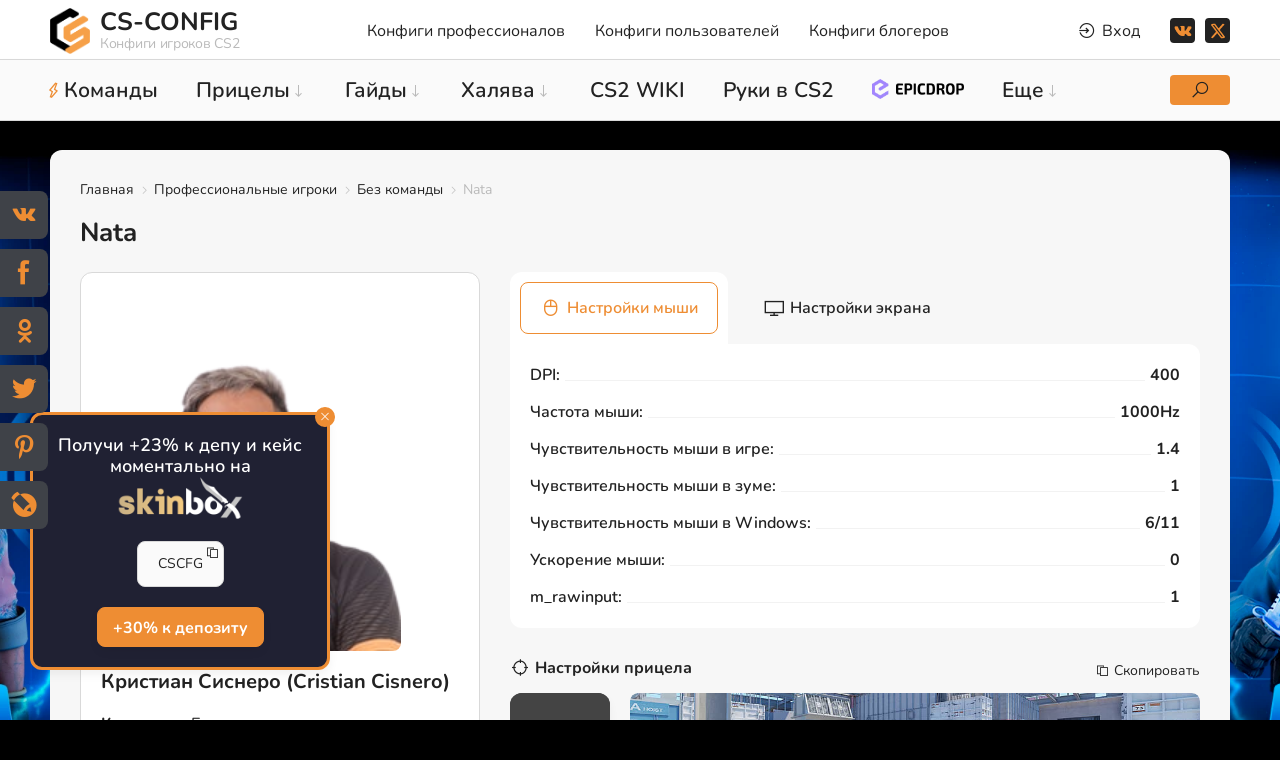

--- FILE ---
content_type: text/html; charset=UTF-8
request_url: https://cs-config.ru/nata-cfg-csgo
body_size: 56769
content:
<!DOCTYPE html>
<!doctype html>
<html lang="ru-RU">
 <head>
 <meta charset="utf-8">
 <meta name="viewport" content="width=device-width, initial-scale=1">
 
 <title>Nata — конфиг, прицел и настройки CS2 (Январь 2026) | В настоящий момент без команды</title>
 
 <meta name="description" content="Конфиг Nata для CS2: актуальные настройки прицела, чувствительности, разрешения и параметров запуска. Кристиан Сиснеро (Cristian Cisnero) - профессиональный игрок CS2, Аргентина. В настоящий момент без команды. Скачать кфг ната кс 2 бесплатно."/>
 <meta name="keywords" content="Nata, cfg, кфг, CS2, конфиг, Без команды"/>

 <meta property="og:site_name" content="CS-CONFIG.ru - Конфиги и прицелы PRO игроков, ютуберов и стримеров по CS2"/>
 <meta property="og:title" content="Nata — конфиг, прицел и настройки CS2 (Январь 2026) | В настоящий момент без команды"/>
 <meta property="og:description" content="Конфиг Nata для CS2: актуальные настройки прицела, чувствительности, разрешения и параметров запуска. Кристиан Сиснеро (Cristian Cisnero) - профессиональный игрок CS2, Аргентина. В настоящий момент без команды. Скачать кфг ната кс 2 бесплатно."/>
 <meta property="og:image" content="https://cs-config.ru/_ld/27/34494525.png"/>
 <meta property="og:url" content="https://cs-config.ru/nata-cfg-csgo"/>
 <meta property="og:type" content="article"/>
 
 <meta name="twitter:card" content="summary_large_image"/>
 <meta name="twitter:title" content="Nata — конфиг, прицел и настройки CS2 (Январь 2026) | В настоящий момент без команды"/>
 <meta name="twitter:description" content="Конфиг Nata для CS2: актуальные настройки прицела, чувствительности, разрешения и параметров запуска. Кристиан Сиснеро (Cristian Cisnero) - профессиональный игрок CS2, Аргентина. В настоящий момент без команды. Скачать кфг ната кс 2 бесплатно."/>
 <meta name="twitter:image" content="https://cs-config.ru/_ld/27/34494525.png"/>
 <meta name="twitter:image:alt" content="Nata - конфиг и прицел CS2"/>


<script type="application/ld+json">
{"@context":"https://schema.org","@type":"BreadcrumbList","itemListElement":[
 {"@type":"ListItem","position":1,"name":"Главная","item":"https://cs-config.ru"},
 {"@type":"ListItem","position":2,"name":"Профессиональные игроки","item":"https://cs-config.ru/pro-settings-cs2"},
 
 {"@type":"ListItem","position":3,"name":"Без команды","item":"https://cs-config.ru/no-team-cs2"},
 {"@type":"ListItem","position":4,"name":"Nata","item":"https://cs-config.ru/nata-cfg-csgo"}
]}
</script>






<script type="application/ld+json">
{
 "@context": "https://schema.org",
 "@type": "Person",
 "name": "Кристиан Сиснеро (Cristian Cisnero)",
 "alternateName": "Nata",
 "memberOf": {
 "@type": "SportsTeam",
 "name": "Без команды"
 },
 "url": "https://cs-config.ru/nata-cfg-csgo",
 "image": "https://cs-config.ru/_ld/27/34494525.png",
 "nationality": {
 "@type": "Country",
 "name": "Аргентина"
 },
 "description": "Nata - в настоящий момент без команды. На странице представлены его актуальные настройки прицела и конфиг для CS2."
}
</script>

<script type="application/ld+json">
{
 "@context": "https://schema.org",
 "@type": "FAQPage",
 "mainEntity": [
 {
 "@type": "Question",
 "name": "Как скачать конфиг Nata для CS2?",
 "acceptedAnswer": {
 "@type": "Answer",
 "text": "Нажмите «Скачать конфиг» на странице Nata - настройки актуальны для CS2."
 }
 },
 {
 "@type": "Question",
 "name": "Какой прицел использует Nata в CS2?",
 "acceptedAnswer": {
 "@type": "Answer",
 "text": "Актуальный код прицела Nata указан на странице - его можно скопировать и импортировать в CS2."
 }
 },
 {
 "@type": "Question",
 "name": "Откуда игрок Nata?",
 "acceptedAnswer": {
 "@type": "Answer",
 "text": "Игрок Nata из страны Аргентина."
 }
 }
 ]
}
</script>

 <script>
 var _ucoz_uriId = 'ldEnt2785',
 _ucoz_pageId = 'entry',
 _ucoz_moduleId = 'load',
 _ucoz_date = '14 Января 2026';
 </script> 
 
 <link rel="stylesheet" href="/_st/my.css?v=20260113_191353"/>
 <link rel="icon" href="/favicon.svg" type="image/svg+xml">
<link rel="canonical" href="https://cs-config.ru/nata-cfg-csgo"/>




	<link rel="stylesheet" href="/.s/src/base.min.css"/>
	<link rel="stylesheet" href="/.s/src/layer7.min.css"/>

	<script src="/.s/src/jquery-3.6.0.min.js"></script>
	
	<script src="/.s/src/uwnd.min.js"></script>
	<link rel="stylesheet" href="/.s/src/social.css"/>
	<script>
/* --- UCOZ-JS-DATA --- */
window.uCoz = {"uLightboxType":1,"module":"load","site":{"id":"8csgosettings","domain":"cs-config.ru","host":"csgosettings.do.am"},"sign":{"5255":"Помощник"},"ssid":"221743465232470503722","language":"ru","layerType":7,"country":"US"};
/* --- UCOZ-JS-CODE --- */

		function _bldCont1(a, b) {
			window._bldCont && _bldCont(b);
			!window._bldCont && (IMGS = window['allEntImgs' + a]) && window.open(IMGS[0][0]);
		}

		function eRateEntry(select, id, a = 65, mod = 'load', mark = +select.value, path = '', ajax, soc) {
			if (mod == 'shop') { path = `/${ id }/edit`; ajax = 2; }
			( !!select ? confirm(select.selectedOptions[0].textContent.trim() + '?') : true )
			&& _uPostForm('', { type:'POST', url:'/' + mod + path, data:{ a, id, mark, mod, ajax, ...soc } });
		}

		function updateRateControls(id, newRate) {
			let entryItem = self['entryID' + id] || self['comEnt' + id];
			let rateWrapper = entryItem.querySelector('.u-rate-wrapper');
			if (rateWrapper && newRate) rateWrapper.innerHTML = newRate;
			if (entryItem) entryItem.querySelectorAll('.u-rate-btn').forEach(btn => btn.remove())
		}
 function uSocialLogin(t) {
			var params = {"telegram":{"height":0,"width":0}};
			var ref = escape(location.protocol + '//' + ('cs-config.ru' || location.hostname) + location.pathname + ((location.hash ? ( location.search ? location.search + '&' : '?' ) + 'rnd=' + Date.now() + location.hash : ( location.search || '' ))));
			window.open('/'+t+'?ref='+ref,'conwin','width='+params[t].width+',height='+params[t].height+',status=1,resizable=1,left='+parseInt((screen.availWidth/2)-(params[t].width/2))+',top='+parseInt((screen.availHeight/2)-(params[t].height/2)-20)+'screenX='+parseInt((screen.availWidth/2)-(params[t].width/2))+',screenY='+parseInt((screen.availHeight/2)-(params[t].height/2)-20));
			return false;
		}
		function TelegramAuth(user){
			user['a'] = 9; user['m'] = 'telegram';
			_uPostForm('', {type: 'POST', url: '/index/sub', data: user});
		}
function loginPopupForm(params = {}) { new _uWnd('LF', ' ', -250, -100, { closeonesc:1, resize:1 }, { url:'/index/40' + (params.urlParams ? '?'+params.urlParams : '') }) }
/* --- UCOZ-JS-END --- */
</script>

	<style>.UhideBlock{display:none; }</style>
</head>

 <body class="body load load-entry"> 
 
 <!--U1AHEADER1Z--><header id="header" class="header">
<div class="header-top">
 <div class="cnt clr">
 <a href="/" class="logo">
 <img src="/img/logo-b.png" alt="CS-CONFIG - Конфиги и прицелы CS2 про игроков">
 <span class="logo-name">CS-CONFIG</span>
 <span class="logo-slogan">Конфиги игроков CS2</span>
 </a><!--logo-->
 
 <div id="uNMenuDiv1" class="uMenuV"><ul class="uMenuRoot">
<li><a href="/pro-settings-cs2"><span>Конфиги профессионалов</span></a></li>
<li><a href="/user-settings"><span>Конфиги пользователей</span></a></li>
<li><a href="/streamer-cfg-cs2"><span>Конфиги блогеров</span></a></li></ul></div>
 
 <div class="account">
 <span class="account-btn"><i class="las la-sign-in-alt"></i> <span>Вход</span> </span>
 <div class="account-content">
 
 <div id="login" class="account-form">
 <div class="account-ttl title-4">
 Вы не авторизированы
 <a href="/index/3">Регистрация на сайте</a>
 </div>
 
		<script>
		sendFrm549745 = function( form, data = {} ) {
			var o   = $('#frmLg549745')[0];
			var pos = _uGetOffset(o);
			var o2  = $('#blk549745')[0];
			document.body.insertBefore(o2, document.body.firstChild);
			$(o2).css({top:(pos['top'])+'px',left:(pos['left'])+'px',width:o.offsetWidth+'px',height:o.offsetHeight+'px',display:''}).html('<div align="left" style="padding:5px;"><div class="myWinLoad"></div></div>');
			_uPostForm(form, { type:'POST', url:'/index/sub/', data, error:function() {
				$('#blk549745').html('<div align="left" style="padding:10px;"><div class="myWinLoadSF" title="Невозможно выполнить запрос, попробуйте позже"></div></div>');
				_uWnd.alert('<div class="myWinError">Невозможно выполнить запрос, попробуйте позже</div>', '', {w:250, h:90, tm:3000, pad:'15px'} );
				setTimeout("$('#blk549745').css('display', 'none');", '1500');
			}});
			return false
		}
		
		</script>

		<div id="blk549745" style="border:1px solid #CCCCCC;position:absolute;z-index:82;background:url('/.s/img/fr/g.gif');display:none;"></div>

		<form id="frmLg549745" class="login-form local-auth" action="/index/sub/" method="post" onsubmit="return sendFrm549745(this)" data-submitter="sendFrm549745">
			
<div class="account-info">

<input class="loginField" type="text" name="user" value="" size="20" style="width:100%;" maxlength="50" placeholder="Логин"/>
<input class="loginField" type="password" name="password" size="20" style="width:100%" maxlength="32" placeholder="Пароль"/>
<div><!-- <captcha_block_html> -->
		<label id="captcha-block-local-auth" class="captcha-block" for="captcha-answer-local-auth" style="display:none;">
			<!-- <captcha_answer_html> -->
			<input id="captcha-answer-local-auth" class="captcha-answer u-input ui-text uf-text uf-captcha" name="captcha" type="text" placeholder="Ответ" autocomplete="off">
			<!-- </captcha_answer_html> -->
			<!-- <captcha_renew_html> -->
			<img class="captcha-renew local-auth" src="/.s/img/ma/refresh.gif" title="Обновить код безопасности">
			<!-- </captcha_renew_html> -->
			<!-- <captcha_question_html> -->
			<input id="captcha-skey-local-auth" type="hidden" name="skey" value="1770030039">
			<img class="captcha-question local-auth" src="/secure/?f=local-auth&skey=1770030039" title="Обновить код безопасности" title="Обновить код безопасности">
			<!-- <captcha_script_html> -->
			<script type="text/javascript">
				function initClick() {
					$(' .captcha-question.local-auth,  .captcha-renew.local-auth').on('click', function(event) {
						var PARENT = $(this).parent().parent();
						$('img[src^="/secure/"]', PARENT).prop('src', '/secure/?f=local-auth&skey=1770030039&rand=' + Date.now());
						$('input[name=captcha]', PARENT).val('').focus();
					});
				}

				if (window.jQuery) {
					$(initClick);
				} else {
					// В новой ПУ jQuery находится в бандле, который подгружается в конце body
					// и недоступен в данный момент
					document.addEventListener('DOMContentLoaded', initClick);
				}
			</script>
			<!-- </captcha_script_html> -->
			<!-- </captcha_question_html> -->
		</label>
		<!-- </captcha_block_html> -->
	</div>
<div class="account-info-rem">
<input id="rementry" type="checkbox" name="rem" value="1" checked="checked"/><label for="rementry">запомнить</label>

</div>

<div><input class="loginButton" name="sbm" type="submit" value="Вход"/></div>

<div class="account-info-small"><a href="javascript:;" rel="nofollow" onclick="new _uWnd('Prm','Напоминание пароля',300,130,{ closeonesc:1 },{url:'/index/5'});return false;">Забыл пароль</a> | <a href="/index/3">Регистрация</a></div>
</div>

			<input type="hidden" name="a" value="2"/>
			<input type="hidden" name="ajax" value="1"/>
			<input type="hidden" name="rnd" value="745"/>
			
			<div class="social-label">или</div><div class="auth-social-list"><a href="javascript:;" onclick="return TWidgetLogin.auth();" id="tgauth" data-onauth="TelegramAuth(user)" data-social="telegram" class="login-with telegram" title="Войти через Telegram" rel="nofollow"><i></i></a>  <script src="/.s/src/telegram/auth.js"></script>
				<script>TWidgetLogin.init('widget_login', 8222604952, {"origin":"https:\/\/cs-config.ru","embed":1}, false, "ru");</script></div>
		</form>
 </div> 
  
 </div>
 </div><!--account-->
 
 <div class="social header-social">
 <a href="https://vk.com/cs_config_ru" class="soc-vk" rel="nofollow" target="blank"><img src="/img/vk.png" alt="VK"></a>
 <a href="https://twitter.com/csgosettings_ru" class="soc-twitter" rel="nofollow" target="blank"><img src="/images/icon/x-twitter.svg" alt="X"></a>
 </div><!--social-->
 
 <div class="search-btn mobile" title="Открыть поиск"><i class="las la-search"></i></div>
 <div class="menu-btn"><i class="las la-bars"></i><span>Меню</span></div>
 
 </div>
</div><!--header-top-->
 
<div class="header-bottom">
 <div class="cnt clr">
 <div id="uNMenuDiv2" class="uMenuV"><ul class="uMenuRoot">
<li><a class="comand-btn " href="javascript:;"><span>Команды</span></a></li>
<li class="uWithSubmenu"><a href="/crosshair-cs2"><span>Прицелы</span></a><ul>
<li><a href="/crosshair-pro-igrokov"><span>Прицелы PRO игроков</span></a></li>
<li><a href="/crosshair-strimerov-i-yutuberov"><span>Прицелы блогеров</span></a></li>
<li><a href="/fpl-players"><span>Прицелы FPL игроков</span></a></li>
<li><a href="/crosshair-cs2/0-1-4-0-16"><span>ТОП прицелы CS2</span></a></li>
<li><a href="/players-fpl-cs2-europe"><span>FPL CS2 Europe</span></a></li>
<li><a href="/players-fpl-cs2-north-america"><span>FPL CS2 North America</span></a></li>
<li><a href="/players-fpl-cs2-south-america"><span>FPL CS2 South America</span></a></li>
<li><a href="/players-fpl-cs2-mena"><span>FPL CS2 MENA</span></a></li></ul></li>
<li class="uWithSubmenu"><a href="/guides"><span>Гайды</span></a><ul>
<li><a href="/guides/counter-strike-2"><span>Counter-Strike 2</span></a></li>
<li><a href="/guides/settings"><span>Настройки</span></a></li>
<li><a href="/guides/tutorial"><span>Руководство</span></a></li>
<li><a href="/guides/training"><span>Тренировки</span></a></li>
<li><a href="/mirage-instant-window-smokes"><span>Инста смоки на de_mirage</span></a></li></ul></li>
<li class="uWithSubmenu"><a href="/free-best-skins-cs2"><span>Халява</span></a><ul>
<li><a href="/case-csgo"><span>Кейсы</span></a></li>
<li><a href="/crash-csgo"><span>Краш</span></a></li>
<li><a href="/mini-igry-csgo"><span>Мини игры</span></a></li>
<li><a href="/sell-csgo-skins"><span>Продажа скинов</span></a></li>
<li><a href="/rating"><span>Рейтинг сайтов CS 2</span></a></li></ul></li>
<li><a class="wiki-btn " href="javascript:;"><span>CS2 WIKI</span></a></li>
<li><a href="/viewmodel-cs2"><span>Руки в CS2</span></a></li>
<li class="uWithSubmenu"><a href="javascript:;"><span>Еще</span></a><ul>
<li><a href="/magazin-cs2#!digiseller/detail/4073054"><span>NEW CFG</span></a></li>
<li><a href="/news-counter-strike-2"><span>Новости</span></a></li>
<li><a href="/teams/0-1-3-0-16"><span>Лучшие CFG</span></a></li>
<li><a href="https://cs-config.ru/download-cs"><span>Скачать CS</span></a></li>
<li><a href="/cs2-wiki"><span>CS2 WIKI</span></a></li>
<li><a href="/tournaments-cs"><span>Турниры</span></a></li>
<li><a href="/fpl-players"><span>FPL CS2</span></a></li>
<li><a href="/no-team-cs2"><span>Игроки без команды</span></a></li></ul></li></ul></div>
 
<div class="gift"></div> 

 <div class="search-btn" title="Открыть поиск"><i class="las la-search"></i></div>
 <div class="search">
 <div class="search-close close"><span>Закрыть</span><i class="las la-times"></i></div>
 <form action="/search/">
 <input type="submit" class="search_submit" name="sfSbm" value="&#xf002">
 <input class="search_text" name="q" placeholder="Поиск..." autocomplete="off">
 </form>
 </div><!--search-->
 </div>
</div><!--header-bottom-->
 
</header><!--/U1AHEADER1Z-->
 
 <div class="wrapper">
 
 <div class="cnt">
 
 
 <div class="path">
 <a href="/">Главная</a>
 <i class="las la-angle-right"></i>
 
 
 <a href="/pro-settings-cs2">Профессиональные игроки</a>
 <i class="las la-angle-right"></i>
 
 
 
 <a href="/no-team-cs2">Без команды</a>
 <i class="las la-angle-right"></i>
 
 
 Nata
 </div><!--path-->
 
 <div class="title-settings">
 <h1 class="title-1">Nata </h1>
 
 </div>

 <div class="section page-player-top">
 
 <div class="page-player-info">


<div id="faceit-widget" class="faceit-widget">
 <img id="faceit-level-img" src="[data-uri]" alt="FACEIT Level">
 <span>ELO: <span id="faceit-elo">Loading...</span></span>
 <a id="faceit-profile-link" href="/" target="_blank" rel="nofollow"></a>
</div>


 <div class="page-player-images mask">
 <div class="page-player-images__team-logo player-comand-logo3"></div>

 
 
 
 

 <img src="/_ld/27/34494525.png" alt="Фото игрока Nata">
 </div>

 <div class="page-player-name title-4">Кристиан Сиснеро (Cristian Cisnero)</div>
 <div class="page-player-geo">

 <div class="page-player-geo-item">
 <span class="page-player-label">
 Категория:
 
 </span>
 <span class="page-player-val">
 <a href="/no-team-cs2" title="Перейти к команде - Без команды">
 <div class="page-player-team-logo player-comand-logo1"></div>
 Без команды
 </a>
 </span>
 </div>

 <div class="page-player-geo-item">
 <span class="page-player-label">Страна:</span>
 <span class="page-player-val">
 <!--U1FLAGS1Z-->














<div class="page-player-team-logo page-player-flag"><img src="/flag/ar.png" alt="Флаг страны Аргентины"></div>















































































































































































































































<script>
 $('.page-player-flag').clone().prependTo('.title-settings .title-logo');
</script>
<!--/U1FLAGS1Z-->
 Аргентина
 </span>
 </div>
 </div>
 


 <div class="page-player-shared social"> 
 <a class="soc" id="st" href="https://steamcommunity.com/profiles/76561198190387894" target="_blank" title="Ссылка на Steam" rel="nofollow"><i class="lab la-steam-symbol"></i></a>
 
 
 
 
 <a class="soc" id="tw" href="https://twitter.com/natafps" target="_blank" title="Ссылка на X (Twitter)" rel="nofollow"><img src="/images/icon/x-twitter.svg" alt="X Nata"></a>
 <a class="soc" id="in" href="https://www.instagram.com/natanael.cisne/" target="_blank" title="Ссылка на Instagram" rel="nofollow"><i class="lab la-instagram"></i></a>
 
 </div><!-- page-player-shared -->
 
 <div class="page-player-moder-info">
 <div class="moder-info-item"><i class="las la-calendar-day"></i> Обновлено: <span>18 Июля 2024</span></div>
 
 <div class="moder-info-item"><i class="las la-cloud-download-alt"></i>Скачали: <span>2363 раз</span></div>
 
 </div>

 </div><!--page-player-info-->

 <div class="page-player-config">
 
 <div class="tabs page-player-tabs">
 <ul class="tabs-caption">
 <li class="tabs-btn active"> <i class="las la-mouse"></i>Настройки мыши</li>
 <li class="tabs-btn"><i class="las la-desktop"></i>Настройки экрана</li>
 </ul>
 <div class="tabs-content active">
 <div class="page-player-params">
 <div class="page-player-params-item">
 <span class="page-player-label">DPI:</span>
 <span class="page-player-val">400</span>
 </div>
 <div class="page-player-params-item">
 <span class="page-player-label">Частота мыши:</span>
 <span class="page-player-val">1000Hz</span>
 </div>
 <div class="page-player-params-item">
 <span class="page-player-label">Чувствительность мыши в игре:</span>
 <span class="page-player-val">1.4</span>
 </div>
 <div class="page-player-params-item">
 <span class="page-player-label">Чувствительность мыши в зуме:</span>
 <span class="page-player-val">1</span>
 </div>
 <div class="page-player-params-item">
 <span class="page-player-label">Чувствительность мыши в Windows:</span>
 <span class="page-player-val">6/11</span>
 </div>
 <div class="page-player-params-item">
 <span class="page-player-label">Ускорение мыши:</span>
 <span class="page-player-val">0</span>
 </div>
 <div class="page-player-params-item">
 <span class="page-player-label">m_rawinput:</span>
 <span class="page-player-val">1</span>
 </div>
 </div><!--page-player-params-->
 </div>
 <div class="tabs-content">
 <div class="page-player-params">
 <div class="page-player-params-item">
 <span class="page-player-label">Разрешение:</span>
 <span class="page-player-val">1280 x 960</span>
 </div>
 <div class="page-player-params-item">
 <span class="page-player-label">Соотношение сторон:</span>
 <span class="page-player-val">4:3</span>
 </div>
 <div class="page-player-params-item">
 <span class="page-player-label">Формат изображения:</span>
 <span class="page-player-val">Растянутое</span>
 </div>
 <div class="page-player-params-item">
 <span class="page-player-label">Частота обновления:</span>
 <span class="page-player-val">240Hz</span>
 </div>
 </div>
 </div>
 
 </div><!--page-player-tabs-->
 
 
 <div class="aim-page-item page-player-aim" id="mainTarget">
 <div class="aim-page-item-title"><i class="las la-crosshairs"></i>Настройки прицела</div>
 <div class="code-console-btn" onclick="copytext('.code-2785-1');"><i class="las la-copy"></i> Скопировать</div>

 <div class="bg-crosshair-box">
 <div class="pricel-item files-aim-img"><div id="bg-crosshair-canvas" class="canvas"></div></div>

 <div class="bg-crosshair-slider swiper">
 <div class="swiper-wrapper">

<div class="bg-crosshair-item">
<img src="/img/bg-crosshair/vertigo.jpg" alt="Прицел Nata на карте Vertigo в CS2">
</div>

<div class="bg-crosshair-item">
<img src="/img/bg-crosshair/overpass.jpg" alt="Прицел Nata на карте Overpass в CS2">
</div>

<div class="bg-crosshair-item">
<img src="/img/bg-crosshair/nuke.jpg" alt="Прицел Nata на карте Nuke в CS2">
</div>

<div class="bg-crosshair-item">
<img src="/img/bg-crosshair/mirage.jpg" alt="Прицел Nata на карте Mirage в CS2">
</div>

<div class="bg-crosshair-item">
<img src="/img/bg-crosshair/inferno.jpg" alt="Прицел Nata на карте Inferno в CS2">
</div>

<div class="bg-crosshair-item">
<img src="/img/bg-crosshair/dust2.jpg" alt="Прицел Nata на карте Dust 2 в CS2">
</div>

<div class="bg-crosshair-item">
<img src="/img/bg-crosshair/anubis.jpg" alt="Прицел Nata на карте Anubis в CS2">
</div>

<div class="bg-crosshair-item">
<img src="/img/bg-crosshair/ancient.jpg" alt="Прицел Nata на карте Ancient в CS2">
</div>

 </div>
 <div class="swiper-pagination bg-crosshair-pagination"></div>
 <div class="slider-arrow bg-crosshair-arrow-next slider-arrow-next"><i class="las la-angle-right"></i></div>
 <div class="slider-arrow bg-crosshair-arrow-prev slider-arrow-prev"><i class="las la-angle-left"></i></div>

 <div id="canvas-destination" class="pricel-item files-aim-img2"></div>

 </div>
 </div>
 
 <div class="aim-page-code">
 <div class="code-console code-2785-1"><div id="crosshairShareCode"></div></div>


<form class="page-player-crosshair__link" onsubmit="this.sfSbm.disabled=true" method="post" action="/stuff/">
<input type="text" name="query" size="20" class="" autocomplete="off" value="Nata" style="display:none">
<input type="submit" class="btn" name="sfSbm" value="Все прицелы Nata">
<input type="hidden" name="a" value="2">
</form>


 </div><!--aim-page-code-->

 </div><!--page-player-aim-->
 
 
 

 
 <a class="btn" href="/teams/0-0-0-2785-20" title="Скачать Nata cfg cs 2" target="_blank">Скачать конфиг</a> 
  

 </div><!--page-player-config-->
 
 </div><!--page-player-top-->
 
 
 <!--Баннер-верх-->

<!--/Баннер-верх--> 
 
 
 
 <div class="page-player-content">
 <h2 class="title-2">Информация о Nata</h2>
 <div class="descr-cat"><div class="descr-cat-text">
Кристиан "<strong>Nata</strong>" Сиснеро - киберспортсмен в дисциплине Counter-Strike: Global Offensive из Аргентины. Начал карьеру игрока с выступления с малоизвестными коллективами. В марте 2021 присоединился к New Pampas, с которыми выступал около 2 месяцев. С сентября 2021 выступает в составе аргентинской команды Hawks на позиции рифлера. 
<br><br>
Скачать <h2>Nata cfg csgo</h2> можно лишь у нас. Загрузка <h3>ната кфг ксго</h3> бесплатная.
</div></div>
 </div>
 

 
 


<!--Баннер-низ-->

<!--/Баннер-низ-->
 
 <div class="content">
 <div class="section related-faq">
 
 <div class="related-content">
 <div class="title-block">
 <div class="related-title title-2">Схожие настройки</div>
 <div class="title-descr">Похожие настройки с Nata</div>
 </div>
 <ul class="uRelatedEntries">
<a href="/7kick-cfg-csgo" title="Настройки 7kick" class="player">
 <span class="player-images"><img src="/_ld/30/95020744.png"></span>
 <span class="player-title">7kick</span>
</a>






<a href="/182-cfg-csgo" title="Настройки 182" class="player">
 <span class="player-images"><img src="/_ld/29/38967180.png"></span>
 <span class="player-title">182</span>
</a>






<a href="/berseckazo-cfg-csgo" title="Настройки BerSeCkaZo" class="player">
 <span class="player-images"><img src="/_ld/27/23773185.png"></span>
 <span class="player-title">BerSeCkaZo</span>
</a>






<a href="/tisan-cfg-csgo" title="Настройки TISAN" class="player">
 <span class="player-images"><img src="/_ld/27/36835175.png"></span>
 <span class="player-title">TISAN</span>
</a>






<a href="/jeruzzz-cfg-csgo" title="Настройки JERUZZZ" class="player">
 <span class="player-images"><img src="/_ld/27/56583959.png"></span>
 <span class="player-title">JERUZZZ</span>
</a>






<a href="/sxe-cfg-csgo" title="Настройки sXe" class="player">
 <span class="player-images"><img src="/_ld/16/66823928.png"></span>
 <span class="player-title">sXe</span>
</a>





</ul>
 </div>
 
 <div class="faq-content">
 <div class="title-block">
 <h2 class="faq-title title-2">FAQ</h2>
 <div class="title-descr">Перед тем как скачать конфиг Nata, пользователи часто задают вопросы о прицеле, DPI и настройках запуска. Мы собрали ответы ниже.</div>
 </div>



<div class="faq-item">
 <div class="faq-item-title">
 <div class="faq-item-icon">?</div>
 <h3>Как зовут Nata?</h3>
 <i class="faq-item-btn las la-plus"></i>
 </div>
 <div class="faq-item-reply">
Nata зовут Кристиан Сиснеро (Cristian Cisnero)
</div>
 </div>

 <div class="faq-item">
 <div class="faq-item-title">
 <div class="faq-item-icon">?</div>
 <h3>Какую чувствительность использует Nata?</h3>
 <i class="faq-item-btn las la-plus"></i>
 </div>
 <div class="faq-item-reply">

Nata играет с чувствительностью 1.4 при 400 DPI

</div>
 </div>
 
 <div class="faq-item">
 <div class="faq-item-title">
 <div class="faq-item-icon">?</div>
 <h3>Какой DPI использует Nata?</h3>
 <i class="faq-item-btn las la-plus"></i>
 </div>
 <div class="faq-item-reply">

Nata играет с 400 DPI и чувствительностью 1.4

</div>
 </div>
 
 <div class="faq-item">
 <div class="faq-item-title">
 <div class="faq-item-icon">?</div>
 <h3>Какое разрешение использует Nata?</h3>
 <i class="faq-item-btn las la-plus"></i>
 </div>
 <div class="faq-item-reply">

Nata играет с разрешением 1280 x 960 (4:3)

 </div>
 </div>
 
 <div class="faq-item">
 <div class="faq-item-title">
 <div class="faq-item-icon">?</div>
 <h3>Какой прицел использует Nata?</h3>
 <i class="faq-item-btn las la-plus"></i>
 </div>
 <div class="faq-item-reply" id="secondTarget">

<div class="code-console">CSGO-CVUwa-zB9bb-OwFoH-aeKe2-sw3JE</div>

</div>
 </div>





 </div>
 
 </div> 
 </div> 

<div class="page-player-content">
 <h2 class="title-2">Скачать Nata cfg CS2</h2>
 <div class="descr-cat"><div class="descr-cat-text">
Актуальный <strong>конфиг Nata для CS2</strong> - это полностью обновлённый набор настроек. Архив включает все ключевые параметры: чувствительность мыши, прицел, бинды и тд. Скачать <b>ната кфг КС2</b> можно бесплатно с нашего сайта - без регистрации и ожидания. 
<br><br>
 
 <a class="btn" href="/teams/0-0-0-2785-20" title="Скачать Nata cfg cs 2" target="_blank">Скачать конфиг Nata</a> 
 
 </div></div>
 </div>

<div class="section main-popular">
 <h2 class="title-2">Полезные гайды по CS2</h2>

Если вы хотите играть как Nata, обязательно посмотрите эти гайды - они помогут улучшить ваши настройки и понимание CS2.
<br><br>
<div id="allEntries" class="publ-col-3">
<div> <div class="publ-post">  <a href="https://cs-config.ru/luchshie-deshevye-perchatki-v-csgo" title="Лучшие дешевые перчатки в CS:GO" class="publ-post-img"><img src="/_pu/1/55368751.jpg" alt="Лучшие дешевые перчатки в CS:GO"></a>   <div class="post-detal">  <span class="post-detal-data">18 Сентября 2023</span>    <a href="https://cs-config.ru/guides/tutorial" title="Перейти в категорию Руководство" class="post-detal-cat">Руководство</a>   </div>   <div class="publ-post-title"><a href="https://cs-config.ru/luchshie-deshevye-perchatki-v-csgo" title="Лучшие дешевые перчатки в CS:GO">Лучшие дешевые перчатки в CS:GO</a></div>   <div class="publ-post-text">Одна из крутых подборок недорогих перчаток в CS:GO, который понравятся многим игрокам</div>   </div> </div><div> <div class="publ-post">  <a href="https://cs-config.ru/guides/counter-strike-2/kollekcija-printstream-skinov-v-cs2" title="Коллекция Printstream в CS2" class="publ-post-img"><img src="/_pu/49/67785764.webp" alt="Коллекция Printstream в CS2"></a>   <div class="post-detal">  <span class="post-detal-data">09 Декабря 2025</span>    <a href="https://cs-config.ru/guides/counter-strike-2" title="Перейти в категорию Counter-Strike 2" class="post-detal-cat">Counter-Strike 2</a>   </div>   <div class="publ-post-title"><a href="https://cs-config.ru/guides/counter-strike-2/kollekcija-printstream-skinov-v-cs2" title="Коллекция Printstream в CS2">Коллекция Printstream в CS2</a></div>   <div class="publ-post-text">Полный обзор коллекции Printstream в CS2: история серии, особенности дизайна и способы получения всех скинов - Desert Eagle, M4A1-S, USP-S и AWP Printstream</div>   </div> </div><div> <div class="publ-post">  <a href="https://cs-config.ru/guides/training/molotovye-na-mirage-v-cs-2" title="Молотовы на Mirage в CS2" class="publ-post-img"><img src="/_pu/48/67763635.webp" alt="Молотовы на Mirage в CS2"></a>   <div class="post-detal">  <span class="post-detal-data">18 Ноября 2025</span>    <a href="https://cs-config.ru/guides/training" title="Перейти в категорию Тренировки" class="post-detal-cat">Тренировки</a>   </div>   <div class="publ-post-title"><a href="https://cs-config.ru/guides/training/molotovye-na-mirage-v-cs-2" title="Молотовы на Mirage в CS2">Молотовы на Mirage в CS2</a></div>   <div class="publ-post-text">Полный гайд по молотовым на Mirage в CS2: прожиги джангла, ниндзя, питы, дефолтов A и B, защиты плентов и антираш-позиции. Лучшие раскидки и рабочие молотовы для атаки и ретейка плентов</div>   </div> </div>
</div>
 </div>

 </div><!--cnt-->
 
 </div><!--wrapper-->
 
 <!--U1BFOOTER1Z--><footer id="footer" class="footer">

<div class="footer-top">
<div class="cnt ">

<div class="footer-block">
<div class="footer-title">Конфигурации</div> 
<ul>
 <li><a href="/pro-settings-cs2" title="CFG про игроков CS2"><span>Конфиги профессионалов</span></a></li>
 <li><a href="/user-settings" title="CFG пользователей CS2"><span>Конфиги пользователей</span></a></li>
 <li><a href="/streamer-cfg-cs2" title="CFG стримеров и ютуберов"><span>Конфиги блогеров</span></a></li>
</ul>
<div class="footer-title">Гайды</div> 
<ul>
 <li><a href="/guides/counter-strike-2" title="Гайды кс 2"><span>Counter-Strike 2</span></a></li>
 <li><a href="/guides/settings" title="Лучшие настройки для CS"><span>Настройки</span></a></li>
 <li><a href="/guides/tutorial" title="Лучшие решения в CS"><span>Руководство</span></a></li>
 <li><a href="/guides/training" title="Тактики игры в CS"><span>Тактики</span></a></li>
 <li><a href="/config-dlya-trenirovki-csgo" title="Конфиг для тренировки гранат в кс2">Конфиг для тренировок в CS</a></li>
 <li><a href="/kak-sokhranit-config-v-csgo" title="Сохранить свой конфиг КС 2">Как сохранить свой конфиг CS</a></li>
 <li><a href="/mirage-instant-window-smokes" title="Раскид инста смоков на мираже в КС 2">Инста смоки на карте de_mirage в CS2</a></li>
 <li><a href="/guides/counter-strike-2/novyj-rabochij-bind-dlja-jumpthrow-v-cs-2" title="Сделать бросок гранаты в прыжке">Рабочий бинд на Jumpthrow</a></li>
 <li><a href="/kak-ubrat-krov-i-sledy-pul-v-csgo-komandy-i-bindy" title="Бинд на отчистку карты от крови и следов пуль в CS">Убираем кровь и следы пуль в CS</a></li>
</ul>
</div><!--footer-block-->

<div class="footer-block">
<div class="footer-title">Халява CS2</div> 
<ul>
<li><a href="/sell-csgo-skins">Продажа скинов</a></li>
<li><a href="/ruletki-tri-tsveta-csgo">Рулетки три цвета</a></li>
<li><a href="/ruletki-chetyre-tsveta-csgo">Рулетки четыре цвета</a></li>
<li><a href="/jackpot-ruletka-csgo">Джекпот (Рулетки)</a></li>
<li><a href="/crash-csgo">Краш</a></li>
<li><a href="/contracts-csgo">Контракты</a></li>
<li><a href="/mini-igry-csgo">Мини игры</a></li>
<li><a href="/kraft-upgrade-csgo">Крафт (Апгрейд)</a></li>
<li><a href="/case-csgo">Кейсы</a></li>
<li><a href="/obmenniki">Обменники</a></li>
<li><a href="/match-betting">Ставки на матчи</a></li>
</ul>
</div><!--footer-block-->

<div class="footer-block">
<div class="footer-title">Прицелы</div> 
<ul>
 <li><a href="/crosshair" title="Прицелы кс го">Прицелы CS2</a></li>
 <li><a href="/pricely-pro-igrokov-cs2" title="Лучшие прицелы КС 2">Прицелы ПРО игроков CS2</a></li> 
 <li><a href="/crosshair-generator-cs2" title="Создать собственный прицел"><span>Генератор прицела CS2</span></a></li>
 <li><a href="/pricel-s1mple-csgo" title="Прицел игрока симпла КС 2">Прицел симпла</a></li>
 <li><a href="/pricel-poka-csgo" title="Прицел стримера пока КС 2">Прицел поки</a></li>
 <li><a href="/pricel-xantares-csgo" title="Прицел хантариса КС 2">Прицел ксантариса</a></li>
 <li><a href="/pricel-m0nesy-csgo" title="Прицел монеси КС 2">Прицел монеси</a></li>
 <li><a href="/pricel-dosia-csgo" title="Прицел доси КС 2">Прицел доси</a></li>
 <li><a href="/pricel-marmok-csgo" title="Прицел мармока КС 2">Прицел мармока</a></li>
 <li><a href="/pricel-b1t-csgo" title="Прицел бита КС 2">Прицел бит</a></li>
 <li><a href="/pricel-zywoo-csgo" title="Прицел зайву КС 2">Прицел зайву</a></li>
 <li><a href="/pricely-pro-igrokov-csgo" title="Сборка прицелов про игроков">Прицелы PRO игроков</a></li> 
</ul>
</div><!--footer-block-->

<div class="footer-block footer-block-social">
<ul class="link-big">
<li><a class="comand-btn " href="javascript:;"><span>Команды</span></a></li>
<li><a href="/news-counter-strike-2" title="Новости CS">Новости</a></li>
<li><a href="/tournaments-cs" title="Турниры CS">Турниры</a></li>
<li><a href="/viewmodel-cs2" title="Настройки рук КС 2">Настройки рук в CS2</a></li>
<li><a href="/cs2-wiki" title="Все скины КС 2">CS2 WIKI</a></li>
<li><a href="/download-cs" title="Скачать КС 1.6, КС 2, КС ГО и КС Соурс">Скачать CS</a></li>
<li><a href="/fpl-players" title="Фпл игроки кс 2">FPL игроки CS2</a></li>
<li><a href="/files/0-1-3-0-16" title="Топовые конфиги КС 2">Лучшие CFG по загрузкам</a></li>
<li><a href="/config" title="Конфиги игроков">Конфиги про игроков</a></li>
<li><a href="/cfg" title="Конфиги блогеров">Кфг блогеров и про</a></li>
<li><a href="/faq" title="Простые ответы на сложные вопросы FAQ">FAQ Вопрос/Ответ</a></li>
<li><a href="/rating/" title="Рейтинг сайтов КС 2">Рейтинг сайтов</a></li>
<li><a href="/magazin-cs2#!digiseller/detail/4073054" title="Купить приватный кфг"><span>Приватный конфиг CS2</span></a></li>
<li><a href="/besplatnyj-onlajn-cs-go" title="Играть в кс го онлайн"><span>Играть в CS:GO онлайн</span></a></li>
<li><a href="/besplatnye-skiny-cs-2-cs-go-sajty-s-khaljavoj-i-bez-depozita" title="Актуальные сайты с бесплатными скинами КС 2">Бесплатные скины CS 2</a></li>
<li><a href="https://cs2promo.top" target="_blank" title="Халява КС 2">Топ сайтов с халявой КС 2</a></li>
<li><a href="/o-proekte" title="О проекте CS-CONFIG">О проекте</a></li>
</ul>
 
 <div class="social footer-social">
 <a href="https://vk.com/cs_config_ru" class="soc-vk" rel="nofollow" target="blank"><img src="/img/vk.png" alt="VK"></a>
 <a href="https://twitter.com/csgosettings_ru" class="soc-twitter" rel="nofollow" target="blank"><img src="/images/icon/x-twitter.svg" alt="X"></a>
 <a href="https://www.facebook.com/csgosettings" class="soc-facebook" rel="nofollow" target="blank"><i class="lab la-facebook-f"></i></a>
 </div><!--social-->
 
</div><!--footer-block-->
 
</div> 
</div>
 
<div class="footer-bottom">
<div class="cnt ">
 
<div class="footer-bottom-logo">
 <a href="/" class="logo">
 <img src="/img/logo-b.png" alt="CS-CONFIG - Конфиги и прицелы CS2 про игроков">
 <span class="logo-name">CS-CONFIG</span>
 <span class="logo-slogan">Конфиги игроков CS2</span>
 </a><!--logo-->
 
 <div> CS-CONFIG.ru © 2020-2026 г. 
<!-- Yandex.Metrika counter -->
<script type="text/javascript">
    (function(m,e,t,r,i,k,a){
        m[i]=m[i]||function(){(m[i].a=m[i].a||[]).push(arguments)};
        m[i].l=1*new Date();
        k=e.createElement(t),a=e.getElementsByTagName(t)[0],k.async=1,k.src=r,a.parentNode.insertBefore(k,a)
    })(window, document,'script','//mc.yandex.ru/metrika/tag.js', 'ym');

    ym(57349771, 'init', {accurateTrackBounce:true, trackLinks:true, clickmap:true, params: {__ym: {isFromApi: 'yesIsFromApi'}}});
</script>
<noscript><div><img src="https://mc.yandex.ru/watch/57349771" style="position:absolute; left:-9999px;" alt=""/></div></noscript>
<!-- /Yandex.Metrika counter -->


</div>
 <a class="footer-polyce" href="javascript:;" data-fancybox="" data-type="ajax" data-src="/index/policy">Политика конфиденциальности</a>
</div> 
 
<div class="footer-block">
 <div class="footer-title">
 РЕКЛАМА НА САЙТЕ
 </div> 
 <a href="/ads" target="blank">Все доступные варианты размещения</a>
 <a class="footer-polyce" href="javascript:;" data-fancybox="" data-type="ajax" data-src="/index/agreement">Согласие на обработку данных</a>
</div> 
 
<div class="footer-block footer-block-big">
 <div class="footer-title">О CS-CONFIG.RU</div> 
 CFG pro CS 2 - именно это мы и размещаем на нашем проекте, иными словами мы предоставляем пользователям актуальные <strong>конфиги про игроков кс2</strong>. 
 Также вы сможете самостоятельно поделиться своими настройками с другими пользователями
 <span class="razrab">Разработка сайта <a href="https://webzapusk.ru" target="_blank" rel="nofollow">WebZapusk.ru</a></span>
</div> 
 
</div> 
</div><!--footer-bottom-->

</div>
</div>

</footer>


<div class="cookie-notice-wrap">
<div id="cookie_promo_1" class="cookie_notice" style="display: none;">
<div class="cookie_notice_title">Получи +23% к депу и кейс моментально на</div>
<img src="/_bl/0/12447532.png">
<br>
<div class="cookie_notice-code code-console-btn" onclick="copytext('.code-202611422');" title="Скопировать код">
<i class="las la-copy"></i>
<div class="code-console code-202611422">CSCFG</div>
</div>
<a class="cookie_btn_new btn small" id="cookie_close_new" href="https://skinbox.club/" target="_blank" rel="nofollow">+30% к депозиту</a>
<a class="cookie_btn_close" id="cookie_close_1" href="#close"><i class="las la-times"></i></a>
</div>
<script>
$(document).ready(function() {

if (!$.cookie('promowindow_1')) { //Проверка
setTimeout(function(){
$('#cookie_promo_1').fadeIn(500);
}, 2000);
}
//$('#cookie_close_1').on('click', function(){
//$('#cookie_promo_1').fadeOut(500);
//}); //Кнопка закрытия

$('#cookie_close_1').on('click', function(){
$('#cookie_promo_1').fadeOut(500);
$.cookie('promowindow_1', true, {
expires: 1,
path: '/'
});
}); //Кнопка закрытия + куки

});
</script>

<div class="noEntries"></div> <!--Последние промокоды-->
</div>
</div>







<script type="text/javascript">
$('.header-bottom .uMenuRoot > li:nth-child(6)').after('<li class="menu-img-linkts"><a href="https://goepic.link/settings" rel="nofollow" target="_blank" title="Бонус к депозиту +15% и бесплатная операция"><img src="/images/icon/epic.webp"></a></li>');
</script>



<script>
document.addEventListener("DOMContentLoaded", function() {
 const skinItems = document.querySelectorAll('.skin-price-sum');

 skinItems.forEach(item => {
 // Удаляем лишние запятые в начале и в конце, затем разбиваем строку в массив
 const prices = item.dataset.prices.replace(/^,|,$/g, '') // Убираем лишние запятые в начале/конце
 .split(',')
 .map(price => parseFloat(price.trim())) // Преобразуем в числа
 .filter(price => !isNaN(price)); // Исключаем некорректные значения

 if (prices.length > 0) {
 const minPrice = Math.min(...prices);
 const maxPrice = Math.max(...prices);

 const minElement = item.querySelector('.skin-price-min');
 const maxElement = item.querySelector('.skin-price-max');

 if (minElement) minElement.textContent = minPrice;
 if (maxElement) maxElement.textContent = maxPrice;
 }
 });
});

// Добавляем класс "one", если цена одна
document.querySelectorAll('.skin-item-price-sum').forEach(function(item) {
 if (!item.querySelector('.skin-item-price-max')) {
 item.classList.add('skin-price-one');
 }
});
</script>

<script type="text/javascript">$('a.rel').attr("rel", "nofollow");</script><!--/U1BFOOTER1Z-->
 
 <!--U1SCRIPTS1Z--><!-- фон -->

<a href="https://dolphin.win/" title="+15% к пополнению CONFIG" rel="nofollow" target="_blank" id="branding_link" class="bg-link"></a>
<div class="bg-b">
<div class="bg-l" style="background-image: url(/images/dol_r.webp)"></div>
<div class="bg-r" style="background-image: url(/images/dol_l.webp)"></div>
</div>






<!-- /фон -->



<!-- scripts -->
<link rel="stylesheet" href="/css/line-awesome.min.css">
<link type="text/css" rel="stylesheet" href="/css/jquery.fancybox.min.css"/>
<link rel="stylesheet" href="/css/swiper-bundle.min.css"/>
<script src="/js/searchFast.js"></script>
<script src="/js/jquery.fancybox.min.js"></script>
<script src="/js/swiper-bundle.min.js"></script>
<script src="/js/scripts.js?v=27"></script> 
 


<script src="/js/hint.js"></script>



<script>$('.page-tags').html(function(){return $(this).html().replace(/,/g, "")});</script>


<!-- Меню команд -->
<div class="command-menu">
<div class="cnt">
 <div class="command-close close"><span>Закрыть</span><i class="las la-times"></i></div>
 <table align="center" border="0" cellspacing="0" cellpadding="0" width="100%" class="catsTableI"><tr><td style="width:100%" class="catsTdI" id="cid3" valign="top"><a href="/no-team-cs2" class="team-menu-item" "> <div class="team-item-img command-img3"><img src="/img/no-foto.png"></div> <div class="team-item-title">Без команды</div> </a></td></tr><tr><td style="width:100%" class="catsTdI" id="cid8" valign="top"><a href="/team-vitality-csgo" class="team-menu-item" "> <div class="team-item-img command-img8"><img class="command-img" src="https://cs-config.ru/_ld/0/c8.png"></div> <div class="team-item-title">Vitality</div> </a></td></tr><tr><td style="width:100%" class="catsTdI" id="cid23" valign="top"><a href="/furia-esports-csgo" class="team-menu-item" "> <div class="team-item-img command-img23"><img class="command-img" src="https://cs-config.ru/_ld/0/c23.png"></div> <div class="team-item-title">FURIA</div> </a></td></tr><tr><td style="width:100%" class="catsTdI" id="cid309" valign="top"><a href="/falcons-csgo" class="team-menu-item" "> <div class="team-item-img command-img309"><img class="command-img" src="https://cs-config.ru/_ld/3/c309.png"></div> <div class="team-item-title">Falcons</div> </a></td></tr><tr><td style="width:100%" class="catsTdI" id="cid300" valign="top"><a href="/the-mongolz-csgo" class="team-menu-item" "> <div class="team-item-img command-img300"><img class="command-img" src="https://cs-config.ru/_ld/3/c300.png"></div> <div class="team-item-title">The Mongolz</div> </a></td></tr><tr><td style="width:100%" class="catsTdI" id="cid5" valign="top"><a href="/mousesports-csgo" class="team-menu-item" "> <div class="team-item-img command-img5"><img class="command-img" src="https://cs-config.ru/_ld/0/c5.png"></div> <div class="team-item-title">MOUZ</div> </a></td></tr><tr><td style="width:100%" class="catsTdI" id="cid32" valign="top"><a href="/team-spirit-csgo" class="team-menu-item" "> <div class="team-item-img command-img32"><img class="command-img" src="https://cs-config.ru/_ld/0/c32.png"></div> <div class="team-item-title">Team Spirit</div> </a></td></tr><tr><td style="width:100%" class="catsTdI" id="cid404" valign="top"><a href="/aurora-csgo" class="team-menu-item" "> <div class="team-item-img command-img404"><img class="command-img" src="https://cs-config.ru/_ld/4/c404.png"></div> <div class="team-item-title">Aurora</div> </a></td></tr><tr><td style="width:100%" class="catsTdI" id="cid12" valign="top"><a href="/natus-vincere-csgo" class="team-menu-item" "> <div class="team-item-img command-img12"><img class="command-img" src="https://cs-config.ru/_ld/0/c12.png"></div> <div class="team-item-title">Natus Vincere</div> </a></td></tr><tr><td style="width:100%" class="catsTdI" id="cid13" valign="top"><a href="/g2-esports-csgo" class="team-menu-item" "> <div class="team-item-img command-img13"><img class="command-img" src="https://cs-config.ru/_ld/0/c13.png"></div> <div class="team-item-title">G2 Esports</div> </a></td></tr><tr><td style="width:100%" class="catsTdI" id="cid579" valign="top"><a href="/3dmax" class="team-menu-item" "> <div class="team-item-img command-img579"><img class="command-img" src="https://cs-config.ru/_ld/5/c579.png"></div> <div class="team-item-title">3DMAX</div> </a></td></tr><tr><td style="width:100%" class="catsTdI" id="cid11" valign="top"><a href="/faze-clan-csgo" class="team-menu-item" "> <div class="team-item-img command-img11"><img class="command-img" src="https://cs-config.ru/_ld/0/c11.png"></div> <div class="team-item-title">FaZe Clan</div> </a></td></tr><tr><td style="width:100%" class="catsTdI" id="cid6" valign="top"><a href="/team-liquid-csgo" class="team-menu-item" "> <div class="team-item-img command-img6"><img class="command-img" src="https://cs-config.ru/_ld/0/c6.png"></div> <div class="team-item-title">Team Liquid</div> </a></td></tr><tr><td style="width:100%" class="catsTdI" id="cid569" valign="top"><a href="/legacy" class="team-menu-item" "> <div class="team-item-img command-img569"><img class="command-img" src="https://cs-config.ru/_ld/5/c569.png"></div> <div class="team-item-title">Legacy</div> </a></td></tr><tr><td style="width:100%" class="catsTdI" id="cid4" valign="top"><a href="/astralis-csgo" class="team-menu-item" "> <div class="team-item-img command-img4"><img class="command-img" src="https://cs-config.ru/_ld/0/c4.png"></div> <div class="team-item-title">Astralis</div> </a></td></tr><tr><td style="width:100%" class="catsTdI" id="cid114" valign="top"><a href="/pain-gaming-csgo" class="team-menu-item" "> <div class="team-item-img command-img114"><img class="command-img" src="https://cs-config.ru/_ld/1/c114.png"></div> <div class="team-item-title">paiN Gaming</div> </a></td></tr><tr><td style="width:100%" class="catsTdI" id="cid145" valign="top"><a href="/gamerlegion-csgo" class="team-menu-item" "> <div class="team-item-img command-img145"><img class="command-img" src="https://cs-config.ru/_ld/1/c145.png"></div> <div class="team-item-title">GamerLegion</div> </a></td></tr><tr><td style="width:100%" class="catsTdI" id="cid17" valign="top"><a href="/heroic-csgo" class="team-menu-item" "> <div class="team-item-img command-img17"><img class="command-img" src="https://cs-config.ru/_ld/0/c17.png"></div> <div class="team-item-title">HEROIC</div> </a></td></tr><tr><td style="width:100%" class="catsTdI" id="cid818" valign="top"><a href="/team-gentle-mates-cs2" class="team-menu-item" "> <div class="team-item-img command-img818"><img class="command-img" src="https://cs-config.ru/_ld/8/c818.png"></div> <div class="team-item-title">Gentle Mates</div> </a></td></tr><tr><td style="width:100%" class="catsTdI" id="cid88" valign="top"><a href="/saw-team-csgo" class="team-menu-item" "> <div class="team-item-img command-img88"><img class="command-img" src="https://cs-config.ru/_ld/0/c88.png"></div> <div class="team-item-title">SAW</div> </a></td></tr><tr><td style="width:100%" class="catsTdI" id="cid167" valign="top"><a href="/b8-csgo" class="team-menu-item" "> <div class="team-item-img command-img167"><img class="command-img" src="https://cs-config.ru/_ld/1/c167.png"></div> <div class="team-item-title">B8</div> </a></td></tr><tr><td style="width:100%" class="catsTdI" id="cid36" valign="top"><a href="/tyloo-csgo" class="team-menu-item" "> <div class="team-item-img command-img36"><img class="command-img" src="https://cs-config.ru/_ld/0/c36.png"></div> <div class="team-item-title">TYLOO</div> </a></td></tr><tr><td style="width:100%" class="catsTdI" id="cid29" valign="top"><a href="/virtuspro-csgo" class="team-menu-item" "> <div class="team-item-img command-img29"><img class="command-img" src="https://cs-config.ru/_ld/0/c29.png"></div> <div class="team-item-title">Virtus.pro</div> </a></td></tr><tr><td style="width:100%" class="catsTdI" id="cid7" valign="top"><a href="/fnatic-csgo" class="team-menu-item" "> <div class="team-item-img command-img7"><img class="command-img" src="https://cs-config.ru/_ld/0/c7.png"></div> <div class="team-item-title">fnatic</div> </a></td></tr><tr><td style="width:100%" class="catsTdI" id="cid540" valign="top"><a href="/m80-csgo" class="team-menu-item" "> <div class="team-item-img command-img540"><img class="command-img" src="https://cs-config.ru/_ld/5/c540.png"></div> <div class="team-item-title">M80</div> </a></td></tr><tr><td style="width:100%" class="catsTdI" id="cid342" valign="top"><a href="/hotu-csgo" class="team-menu-item" "> <div class="team-item-img command-img342"><img class="command-img" src="https://cs-config.ru/_ld/3/c342.png"></div> <div class="team-item-title">HOTU</div> </a></td></tr><tr><td style="width:100%" class="catsTdI" id="cid740" valign="top"><a href="/team-inner-circle-cs2" class="team-menu-item" "> <div class="team-item-img command-img740"><img class="command-img" src="https://cs-config.ru/_ld/7/c740.png"></div> <div class="team-item-title">Inner Circle</div> </a></td></tr><tr><td style="width:100%" class="catsTdI" id="cid14" valign="top"><a href="/ninjas-in-pyjamas-csgo" class="team-menu-item" "> <div class="team-item-img command-img14"><img class="command-img" src="https://cs-config.ru/_ld/0/c14.png"></div> <div class="team-item-title">Ninjas in Pyjamas</div> </a></td></tr><tr><td style="width:100%" class="catsTdI" id="cid774" valign="top"><a href="/team-fut-cs2" class="team-menu-item" "> <div class="team-item-img command-img774"><img class="command-img" src="https://cs-config.ru/_ld/7/c774.png"></div> <div class="team-item-title">FUT</div> </a></td></tr><tr><td style="width:100%" class="catsTdI" id="cid541" valign="top"><a href="/betboom-csgo" class="team-menu-item" "> <div class="team-item-img command-img541"><img class="command-img" src="https://cs-config.ru/_ld/5/c541.png"></div> <div class="team-item-title">BetBoom</div> </a></td></tr><tr><td style="width:100%" class="catsTdI" id="cid571" valign="top"><a href="/passion-ua" class="team-menu-item" "> <div class="team-item-img command-img571"><img class="command-img" src="https://cs-config.ru/_ld/5/c571.png"></div> <div class="team-item-title">Passion UA</div> </a></td></tr><tr><td style="width:100%" class="catsTdI" id="cid205" valign="top"><a href="/lynn-vision-csgo" class="team-menu-item" "> <div class="team-item-img command-img205"><img class="command-img" src="https://cs-config.ru/_ld/2/c205.png"></div> <div class="team-item-title">Lynn Vision</div> </a></td></tr><tr><td style="width:100%" class="catsTdI" id="cid224" valign="top"><a href="/9ine-csgo" class="team-menu-item" "> <div class="team-item-img command-img224"><img class="command-img" src="https://cs-config.ru/_ld/2/c224.png"></div> <div class="team-item-title">9INE</div> </a></td></tr><tr><td style="width:100%" class="catsTdI" id="cid561" valign="top"><a href="/parivision" class="team-menu-item" "> <div class="team-item-img command-img561"><img class="command-img" src="https://cs-config.ru/_ld/5/c561.png"></div> <div class="team-item-title">PARIVISION</div> </a></td></tr><tr><td style="width:100%" class="catsTdI" id="cid623" valign="top"><a href="/flyquest" class="team-menu-item" "> <div class="team-item-img command-img623"><img class="command-img" src="https://cs-config.ru/_ld/6/c623.png"></div> <div class="team-item-title">FlyQuest</div> </a></td></tr><tr><td style="width:100%" class="catsTdI" id="cid18" valign="top"><a href="/mibr-csgo" class="team-menu-item" "> <div class="team-item-img command-img18"><img class="command-img" src="https://cs-config.ru/_ld/0/c18.png"></div> <div class="team-item-title">MIBR</div> </a></td></tr><tr><td style="width:100%" class="catsTdI" id="cid285" valign="top"><a href="/9z-team-csgo" class="team-menu-item" "> <div class="team-item-img command-img285"><img class="command-img" src="https://cs-config.ru/_ld/2/c285.png"></div> <div class="team-item-title">9z Team</div> </a></td></tr><tr><td style="width:100%" class="catsTdI" id="cid15" valign="top"><a href="/ence-csgo" class="team-menu-item" "> <div class="team-item-img command-img15"><img class="command-img" src="https://cs-config.ru/_ld/0/c15.png"></div> <div class="team-item-title">ENCE</div> </a></td></tr><tr><td style="width:100%" class="catsTdI" id="cid244" valign="top"><a href="/ecstatic-csgo" class="team-menu-item" "> <div class="team-item-img command-img244"><img class="command-img" src="https://cs-config.ru/_ld/2/c244.png"></div> <div class="team-item-title">ECSTATIC</div> </a></td></tr><tr><td style="width:100%" class="catsTdI" id="cid825" valign="top"><a href="/team-venom-cs2" class="team-menu-item" "> <div class="team-item-img command-img825"><img class="command-img" src="https://cs-config.ru/_ld/8/c825.png"></div> <div class="team-item-title">Team Venom</div> </a></td></tr><tr><td style="width:100%" class="catsTdI" id="cid168" valign="top"><a href="/imperial-esports-csgo" class="team-menu-item" "> <div class="team-item-img command-img168"><img class="command-img" src="https://cs-config.ru/_ld/1/c168.png"></div> <div class="team-item-title">Imperial Esports</div> </a></td></tr><tr><td style="width:100%" class="catsTdI" id="cid58" valign="top"><a href="/nemiga-gaming-csgo" class="team-menu-item" "> <div class="team-item-img command-img58"><img class="command-img" src="https://cs-config.ru/_ld/0/c58.png"></div> <div class="team-item-title">Nemiga</div> </a></td></tr><tr><td style="width:100%" class="catsTdI" id="cid30" valign="top"><a href="/og-csgo" class="team-menu-item" "> <div class="team-item-img command-img30"><img class="command-img" src="https://cs-config.ru/_ld/0/c30.png"></div> <div class="team-item-title">OG</div> </a></td></tr><tr><td style="width:100%" class="catsTdI" id="cid27" valign="top"><a href="/big-csgo" class="team-menu-item" "> <div class="team-item-img command-img27"><img class="command-img" src="https://cs-config.ru/_ld/0/c27.png"></div> <div class="team-item-title">BIG</div> </a></td></tr><tr><td style="width:100%" class="catsTdI" id="cid400" valign="top"><a href="/fluxo-csgo" class="team-menu-item" "> <div class="team-item-img command-img400"><img class="command-img" src="https://cs-config.ru/_ld/4/c400.png"></div> <div class="team-item-title">Fluxo</div> </a></td></tr><tr><td style="width:100%" class="catsTdI" id="cid582" valign="top"><a href="/nrg" class="team-menu-item" "> <div class="team-item-img command-img582"><img class="command-img" src="https://cs-config.ru/_ld/5/c582.png"></div> <div class="team-item-title">NRG</div> </a></td></tr><tr><td style="width:100%" class="catsTdI" id="cid94" valign="top"><a href="/sinners-csgo" class="team-menu-item" "> <div class="team-item-img command-img94"><img class="command-img" src="https://cs-config.ru/_ld/0/c94.png"></div> <div class="team-item-title">SINNERS</div> </a></td></tr><tr><td style="width:100%" class="catsTdI" id="cid432" valign="top"><a href="/monte-csgo" class="team-menu-item" "> <div class="team-item-img command-img432"><img class="command-img" src="https://cs-config.ru/_ld/4/c432.png"></div> <div class="team-item-title">Monte</div> </a></td></tr><tr><td style="width:100%" class="catsTdI" id="cid179" valign="top"><a href="/sharks-esports-csgo" class="team-menu-item" "> <div class="team-item-img command-img179"><img class="command-img" src="https://cs-config.ru/_ld/1/c179.png"></div> <div class="team-item-title">Sharks Esports</div> </a></td></tr><tr><td style="width:100%" class="catsTdI" id="cid829" valign="top"><a href="/team-basement-boys-cs2" class="team-menu-item" "> <div class="team-item-img command-img829"><img class="command-img" src="https://cs-config.ru/_ld/8/c829.png"></div> <div class="team-item-title">BASEMENT BOYS</div> </a></td></tr><tr><td style="width:100%" class="catsTdI" id="cid620" valign="top"><a href="/ruby" class="team-menu-item" "> <div class="team-item-img command-img620"><img class="command-img" src="https://cs-config.ru/_ld/6/c620.png"></div> <div class="team-item-title">RUBY</div> </a></td></tr><tr><td style="width:100%" class="catsTdI" id="cid163" valign="top"><a href="/sangal-esports-csgo" class="team-menu-item" "> <div class="team-item-img command-img163"><img class="command-img" src="https://cs-config.ru/_ld/1/c163.png"></div> <div class="team-item-title">Sangal Esports</div> </a></td></tr><tr><td style="width:100%" class="catsTdI" id="cid567" valign="top"><a href="/alliance" class="team-menu-item" "> <div class="team-item-img command-img567"><img class="command-img" src="https://cs-config.ru/_ld/5/c567.png"></div> <div class="team-item-title">Alliance</div> </a></td></tr><tr><td style="width:100%" class="catsTdI" id="cid839" valign="top"><a href="/team-tpudcatb-tpu-cfg" class="team-menu-item" "> <div class="team-item-img command-img839"><img class="command-img" src="https://cs-config.ru/_ld/8/c839.png"></div> <div class="team-item-title">TPuDCATb TPu</div> </a></td></tr><tr><td style="width:100%" class="catsTdI" id="cid44" valign="top"><a href="/1win-csgo" class="team-menu-item" "> <div class="team-item-img command-img44"><img class="command-img" src="https://cs-config.ru/_ld/0/c44.png"></div> <div class="team-item-title">1WIN</div> </a></td></tr><tr><td style="width:100%" class="catsTdI" id="cid370" valign="top"><a href="/eyeballers-csgo" class="team-menu-item" "> <div class="team-item-img command-img370"><img class="command-img" src="https://cs-config.ru/_ld/3/c370.png"></div> <div class="team-item-title">EYEBALLERS</div> </a></td></tr><tr><td style="width:100%" class="catsTdI" id="cid497" valign="top"><a href="/wildcard-csgo" class="team-menu-item" "> <div class="team-item-img command-img497"><img class="command-img" src="https://cs-config.ru/_ld/4/c497.png"></div> <div class="team-item-title">Wildcard</div> </a></td></tr><tr><td style="width:100%" class="catsTdI" id="cid637" valign="top"><a href="/favbet" class="team-menu-item" "> <div class="team-item-img command-img637"><img class="command-img" src="https://cs-config.ru/_ld/6/c637.png"></div> <div class="team-item-title">FAVBET</div> </a></td></tr><tr><td style="width:100%" class="catsTdI" id="cid330" valign="top"><a href="/genone-csgo" class="team-menu-item" "> <div class="team-item-img command-img330"><img class="command-img" src="https://cs-config.ru/_ld/3/c330.png"></div> <div class="team-item-title">GenOne</div> </a></td></tr><tr><td style="width:100%" class="catsTdI" id="cid464" valign="top"><a href="/red-canids-csgo" class="team-menu-item" "> <div class="team-item-img command-img464"><img class="command-img" src="https://cs-config.ru/_ld/4/c464.png"></div> <div class="team-item-title">RED Canids</div> </a></td></tr><tr><td style="width:100%" class="catsTdI" id="cid539" valign="top"><a href="/cybershoke-csgo" class="team-menu-item" "> <div class="team-item-img command-img539"><img class="command-img" src="https://cs-config.ru/_ld/5/c539.png"></div> <div class="team-item-title">CYBERSHOKE</div> </a></td></tr><tr><td style="width:100%" class="catsTdI" id="cid734" valign="top"><a href="/team-marsborne-cs2" class="team-menu-item" "> <div class="team-item-img command-img734"><img class="command-img" src="https://cs-config.ru/_ld/7/c734.png"></div> <div class="team-item-title">Marsborne</div> </a></td></tr><tr><td style="width:100%" class="catsTdI" id="cid403" valign="top"><a href="/partizan-csgo" class="team-menu-item" "> <div class="team-item-img command-img403"><img class="command-img" src="https://cs-config.ru/_ld/4/c403.png"></div> <div class="team-item-title">Partizan</div> </a></td></tr><tr><td style="width:100%" class="catsTdI" id="cid576" valign="top"><a href="/betera" class="team-menu-item" "> <div class="team-item-img command-img576"><img class="command-img" src="https://cs-config.ru/_ld/5/c576.png"></div> <div class="team-item-title">Betera</div> </a></td></tr><tr><td style="width:100%" class="catsTdI" id="cid632" valign="top"><a href="/kono" class="team-menu-item" "> <div class="team-item-img command-img632"><img class="command-img" src="https://cs-config.ru/_ld/6/c632.png"></div> <div class="team-item-title">kONO</div> </a></td></tr><tr><td style="width:100%" class="catsTdI" id="cid584" valign="top"><a href="/the-huns" class="team-menu-item" "> <div class="team-item-img command-img584"><img class="command-img" src="https://cs-config.ru/_ld/5/c584.png"></div> <div class="team-item-title">The Huns</div> </a></td></tr><tr><td style="width:100%" class="catsTdI" id="cid477" valign="top"><a href="/bestia-csgo" class="team-menu-item" "> <div class="team-item-img command-img477"><img class="command-img" src="https://cs-config.ru/_ld/4/c477.png"></div> <div class="team-item-title">BESTIA</div> </a></td></tr><tr><td style="width:100%" class="catsTdI" id="cid660" valign="top"><a href="/team-johnny-speeds-cs2" class="team-menu-item" "> <div class="team-item-img command-img660"><img class="command-img" src="https://cs-config.ru/_ld/6/c660.png"></div> <div class="team-item-title">Johnny Speeds</div> </a></td></tr><tr><td style="width:100%" class="catsTdI" id="cid751" valign="top"><a href="/team-nuclear-tigeres-cs2" class="team-menu-item" "> <div class="team-item-img command-img751"><img class="command-img" src="https://cs-config.ru/_ld/7/c751.png"></div> <div class="team-item-title">Nuclear TigeRES</div> </a></td></tr><tr><td style="width:100%" class="catsTdI" id="cid318" valign="top"><a href="/gaimin-gladiators-csgo" class="team-menu-item" "> <div class="team-item-img command-img318"><img class="command-img" src="https://cs-config.ru/_ld/3/c318.png"></div> <div class="team-item-title">Gaimin Gladiators</div> </a></td></tr><tr><td style="width:100%" class="catsTdI" id="cid416" valign="top"><a href="/oddik-csgo" class="team-menu-item" "> <div class="team-item-img command-img416"><img class="command-img" src="https://cs-config.ru/_ld/4/c416.png"></div> <div class="team-item-title">ODDIK</div> </a></td></tr><tr><td style="width:100%" class="catsTdI" id="cid121" valign="top"><a href="/team-spirit-academy-csgo" class="team-menu-item" "> <div class="team-item-img command-img121"><img class="command-img" src="https://cs-config.ru/_ld/1/c121.png"></div> <div class="team-item-title">Team Spirit Academy</div> </a></td></tr><tr><td style="width:100%" class="catsTdI" id="cid694" valign="top"><a href="/team-shinden-cs2" class="team-menu-item" "> <div class="team-item-img command-img694"><img class="command-img" src="https://cs-config.ru/_ld/6/c694.png"></div> <div class="team-item-title">ShindeN</div> </a></td></tr><tr><td style="width:100%" class="catsTdI" id="cid621" valign="top"><a href="/bounty-hunters" class="team-menu-item" "> <div class="team-item-img command-img621"><img class="command-img" src="https://cs-config.ru/_ld/6/c621.png"></div> <div class="team-item-title">Bounty Hunters</div> </a></td></tr><tr><td style="width:100%" class="catsTdI" id="cid780" valign="top"><a href="/team-keyd-stars-cs2" class="team-menu-item" "> <div class="team-item-img command-img780"><img class="command-img" src="https://cs-config.ru/_ld/7/c780.png"></div> <div class="team-item-title">Keyd Stars</div> </a></td></tr><tr><td style="width:100%" class="catsTdI" id="cid776" valign="top"><a href="/team-sparta-cs2" class="team-menu-item" "> <div class="team-item-img command-img776"><img class="command-img" src="https://cs-config.ru/_ld/7/c776.png"></div> <div class="team-item-title">SPARTA</div> </a></td></tr><tr><td style="width:100%" class="catsTdI" id="cid846" valign="top"><a href="/teams/oramond" class="team-menu-item" "> <div class="team-item-img command-img846"><img class="command-img" src="https://cs-config.ru/_ld/8/c846.png"></div> <div class="team-item-title">Oramond</div> </a></td></tr><tr><td style="width:100%" class="catsTdI" id="cid353" valign="top"><a href="/arcred-csgo" class="team-menu-item" "> <div class="team-item-img command-img353"><img class="command-img" src="https://cs-config.ru/_ld/3/c353.png"></div> <div class="team-item-title">ARCRED</div> </a></td></tr><tr><td style="width:100%" class="catsTdI" id="cid691" valign="top"><a href="/team-fire-flux-cs2" class="team-menu-item" "> <div class="team-item-img command-img691"><img class="command-img" src="https://cs-config.ru/_ld/6/c691.png"></div> <div class="team-item-title">Fire Flux</div> </a></td></tr><tr><td style="width:100%" class="catsTdI" id="cid454" valign="top"><a href="/sashi-csgo" class="team-menu-item" "> <div class="team-item-img command-img454"><img class="command-img" src="https://cs-config.ru/_ld/4/c454.png"></div> <div class="team-item-title">Sashi</div> </a></td></tr><tr><td style="width:100%" class="catsTdI" id="cid137" valign="top"><a href="/mouz-nxt-csgo" class="team-menu-item" "> <div class="team-item-img command-img137"><img class="command-img" src="https://cs-config.ru/_ld/1/c137.png"></div> <div class="team-item-title">MOUZ NXT</div> </a></td></tr><tr><td style="width:100%" class="catsTdI" id="cid302" valign="top"><a href="/rare-atom-csgo" class="team-menu-item" "> <div class="team-item-img command-img302"><img class="command-img" src="https://cs-config.ru/_ld/3/c302.png"></div> <div class="team-item-title">Rare Atom</div> </a></td></tr><tr><td style="width:100%" class="catsTdI" id="cid599" valign="top"><a href="/galorys" class="team-menu-item" "> <div class="team-item-img command-img599"><img class="command-img" src="https://cs-config.ru/_ld/5/c599.png"></div> <div class="team-item-title">Galorys</div> </a></td></tr><tr><td style="width:100%" class="catsTdI" id="cid593" valign="top"><a href="/jijiehao" class="team-menu-item" "> <div class="team-item-img command-img593"><img class="command-img" src="https://cs-config.ru/_ld/5/c593.png"></div> <div class="team-item-title">JiJieHao</div> </a></td></tr><tr><td style="width:100%" class="catsTdI" id="cid199" valign="top"><a href="/nexus-gaming-csgo" class="team-menu-item" "> <div class="team-item-img command-img199"><img class="command-img" src="https://cs-config.ru/_ld/1/c199.png"></div> <div class="team-item-title">Nexus</div> </a></td></tr><tr><td style="width:100%" class="catsTdI" id="cid690" valign="top"><a href="/team-apogee-cs2" class="team-menu-item" "> <div class="team-item-img command-img690"><img class="command-img" src="https://cs-config.ru/_ld/6/c690.png"></div> <div class="team-item-title">Betclic Apogee</div> </a></td></tr><tr><td style="width:100%" class="catsTdI" id="cid795" valign="top"><a href="/team-team-nemesis-cs2" class="team-menu-item" "> <div class="team-item-img command-img795"><img class="command-img" src="https://cs-config.ru/_ld/7/c795.png"></div> <div class="team-item-title">Nemesis</div> </a></td></tr><tr><td style="width:100%" class="catsTdI" id="cid16" valign="top"><a href="/forze-csgo" class="team-menu-item" "> <div class="team-item-img command-img16"><img class="command-img" src="https://cs-config.ru/_ld/0/c16.png"></div> <div class="team-item-title">FORZE Reload</div> </a></td></tr><tr><td style="width:100%" class="catsTdI" id="cid766" valign="top"><a href="/team-novaq-cs2" class="team-menu-item" "> <div class="team-item-img command-img766"><img class="command-img" src="https://cs-config.ru/_ld/7/c766.png"></div> <div class="team-item-title">NOVAQ</div> </a></td></tr><tr><td style="width:100%" class="catsTdI" id="cid695" valign="top"><a href="/team-yawara-cs2" class="team-menu-item" "> <div class="team-item-img command-img695"><img class="command-img" src="https://cs-config.ru/_ld/6/c695.png"></div> <div class="team-item-title">Yawara</div> </a></td></tr><tr><td style="width:100%" class="catsTdI" id="cid588" valign="top"><a href="/copenhagen-wolves" class="team-menu-item" "> <div class="team-item-img command-img588"><img class="command-img" src="https://cs-config.ru/_ld/5/c588.png"></div> <div class="team-item-title">Copenhagen Wolves</div> </a></td></tr><tr><td style="width:100%" class="catsTdI" id="cid792" valign="top"><a href="/team-phantom" class="team-menu-item" "> <div class="team-item-img command-img792"><img class="command-img" src="https://cs-config.ru/_ld/7/c792.png"></div> <div class="team-item-title">Phantom</div> </a></td></tr><tr><td style="width:100%" class="catsTdI" id="cid824" valign="top"><a href="/team-skinrave-cs2" class="team-menu-item" "> <div class="team-item-img command-img824"><img class="command-img" src="https://cs-config.ru/_ld/8/c824.png"></div> <div class="team-item-title">SkinRave</div> </a></td></tr><tr><td style="width:100%" class="catsTdI" id="cid604" valign="top"><a href="/boss" class="team-menu-item" "> <div class="team-item-img command-img604"><img class="command-img" src="https://cs-config.ru/_ld/6/c604.png"></div> <div class="team-item-title">BOSS</div> </a></td></tr><tr><td style="width:100%" class="catsTdI" id="cid162" valign="top"><a href="/eternal-fire-csgo" class="team-menu-item" "> <div class="team-item-img command-img162"><img class="command-img" src="https://cs-config.ru/_ld/1/c162.png"></div> <div class="team-item-title">Eternal Fire</div> </a></td></tr><tr><td style="width:100%" class="catsTdI" id="cid677" valign="top"><a href="/team-k27-cs2" class="team-menu-item" "> <div class="team-item-img command-img677"><img class="command-img" src="https://cs-config.ru/_ld/6/c677.png"></div> <div class="team-item-title">K27</div> </a></td></tr><tr><td style="width:100%" class="catsTdI" id="cid648" valign="top"><a href="/team-chinggis-warriors-cs2" class="team-menu-item" "> <div class="team-item-img command-img648"><img class="command-img" src="https://cs-config.ru/_ld/6/c648.png"></div> <div class="team-item-title">Chinggis Warriors</div> </a></td></tr><tr><td style="width:100%" class="catsTdI" id="cid197" valign="top"><a href="/aab-esport-csgo" class="team-menu-item" "> <div class="team-item-img command-img197"><img class="command-img" src="https://cs-config.ru/_ld/1/c197.png"></div> <div class="team-item-title">AaB Esport</div> </a></td></tr><tr><td style="width:100%" class="catsTdI" id="cid635" valign="top"><a href="/wopa" class="team-menu-item" "> <div class="team-item-img command-img635"><img class="command-img" src="https://cs-config.ru/_ld/6/c635.png"></div> <div class="team-item-title">WOPA</div> </a></td></tr><tr><td style="width:100%" class="catsTdI" id="cid807" valign="top"><a href="/team-am-gaming-cs2" class="team-menu-item" "> <div class="team-item-img command-img807"><img class="command-img" src="https://cs-config.ru/_ld/8/c807.png"></div> <div class="team-item-title">AM Gaming</div> </a></td></tr><tr><td style="width:100%" class="catsTdI" id="cid826" valign="top"><a href="/team-fengda-cs2" class="team-menu-item" "> <div class="team-item-img command-img826"><img class="command-img" src="https://cs-config.ru/_ld/8/c826.png"></div> <div class="team-item-title">FengDa</div> </a></td></tr><tr><td style="width:100%" class="catsTdI" id="cid730" valign="top"><a href="/team-flame-sharks-cs2" class="team-menu-item" "> <div class="team-item-img command-img730"><img class="command-img" src="https://cs-config.ru/_ld/7/c730.png"></div> <div class="team-item-title">Flame Sharks</div> </a></td></tr><tr><td style="width:100%" class="catsTdI" id="cid809" valign="top"><a href="/team-sportsbetexpert-cs2" class="team-menu-item" "> <div class="team-item-img command-img809"><img class="command-img" src="https://cs-config.ru/_ld/8/c809.png"></div> <div class="team-item-title">SportsBetExpert</div> </a></td></tr><tr><td style="width:100%" class="catsTdI" id="cid661" valign="top"><a href="/team-lag-cs2" class="team-menu-item" "> <div class="team-item-img command-img661"><img class="command-img" src="https://cs-config.ru/_ld/6/c661.png"></div> <div class="team-item-title">LAG</div> </a></td></tr><tr><td style="width:100%" class="catsTdI" id="cid146" valign="top"><a href="/khan-csgo" class="team-menu-item" "> <div class="team-item-img command-img146"><img class="command-img" src="https://cs-config.ru/_ld/1/c146.png"></div> <div class="team-item-title">KHAN</div> </a></td></tr><tr><td style="width:100%" class="catsTdI" id="cid848" valign="top"><a href="/teams/procyon" class="team-menu-item" "> <div class="team-item-img command-img848"><img class="command-img" src="https://cs-config.ru/_ld/8/c848.png"></div> <div class="team-item-title">Procyon</div> </a></td></tr><tr><td style="width:100%" class="catsTdI" id="cid804" valign="top"><a href="/team-change-the-game-cs2" class="team-menu-item" "> <div class="team-item-img command-img804"><img class="command-img" src="https://cs-config.ru/_ld/8/c804.png"></div> <div class="team-item-title">Change The Game</div> </a></td></tr><tr><td style="width:100%" class="catsTdI" id="cid754" valign="top"><a href="/team-back2thegame-cs2" class="team-menu-item" "> <div class="team-item-img command-img754"><img class="command-img" src="https://cs-config.ru/_ld/7/c754.png"></div> <div class="team-item-title">Back2TheGame</div> </a></td></tr><tr><td style="width:100%" class="catsTdI" id="cid505" valign="top"><a href="/lg-csgo" class="team-menu-item" "> <div class="team-item-img command-img505"><img class="command-img" src="https://cs-config.ru/_ld/5/c505.png"></div> <div class="team-item-title">Leo</div> </a></td></tr><tr><td style="width:100%" class="catsTdI" id="cid99" valign="top"><a href="/big-academy-csgo" class="team-menu-item" "> <div class="team-item-img command-img99"><img class="command-img" src="https://cs-config.ru/_ld/0/c99.png"></div> <div class="team-item-title">BIG Academy</div> </a></td></tr><tr><td style="width:100%" class="catsTdI" id="cid758" valign="top"><a href="/team-regain-cs2" class="team-menu-item" "> <div class="team-item-img command-img758"><img class="command-img" src="https://cs-config.ru/_ld/7/c758.png"></div> <div class="team-item-title">regain</div> </a></td></tr><tr><td style="width:100%" class="catsTdI" id="cid598" valign="top"><a href="/rebels" class="team-menu-item" "> <div class="team-item-img command-img598"><img class="command-img" src="https://cs-config.ru/_ld/5/c598.png"></div> <div class="team-item-title">Rebels</div> </a></td></tr><tr><td style="width:100%" class="catsTdI" id="cid817" valign="top"><a href="/team-ground-zero-cs2" class="team-menu-item" "> <div class="team-item-img command-img817"><img class="command-img" src="https://cs-config.ru/_ld/8/c817.png"></div> <div class="team-item-title">Ground Zero</div> </a></td></tr><tr><td style="width:100%" class="catsTdI" id="cid429" valign="top"><a href="/rooster-csgo" class="team-menu-item" "> <div class="team-item-img command-img429"><img class="command-img" src="https://cs-config.ru/_ld/4/c429.png"></div> <div class="team-item-title">Rooster</div> </a></td></tr><tr><td style="width:100%" class="catsTdI" id="cid762" valign="top"><a href="/team-allinners-cs2" class="team-menu-item" "> <div class="team-item-img command-img762"><img class="command-img" src="https://cs-config.ru/_ld/7/c762.png"></div> <div class="team-item-title">ALLINNERS</div> </a></td></tr><tr><td style="width:100%" class="catsTdI" id="cid689" valign="top"><a href="/team-ww-team-cs2" class="team-menu-item" "> <div class="team-item-img command-img689"><img class="command-img" src="https://cs-config.ru/_ld/6/c689.png"></div> <div class="team-item-title">WW Team</div> </a></td></tr><tr><td style="width:100%" class="catsTdI" id="cid678" valign="top"><a href="/team-mindfreak-cs2" class="team-menu-item" "> <div class="team-item-img command-img678"><img class="command-img" src="https://cs-config.ru/_ld/6/c678.png"></div> <div class="team-item-title">Mindfreak</div> </a></td></tr><tr><td style="width:100%" class="catsTdI" id="cid679" valign="top"><a href="/team-alter-ego-cs2" class="team-menu-item" "> <div class="team-item-img command-img679"><img class="command-img" src="https://cs-config.ru/_ld/6/c679.png"></div> <div class="team-item-title">Alter Ego</div> </a></td></tr><tr><td style="width:100%" class="catsTdI" id="cid731" valign="top"><a href="/team-gamehunters-cs2" class="team-menu-item" "> <div class="team-item-img command-img731"><img class="command-img" src="https://cs-config.ru/_ld/7/c731.png"></div> <div class="team-item-title">GameHunters</div> </a></td></tr><tr><td style="width:100%" class="catsTdI" id="cid123" valign="top"><a href="/tricked-esport-csgo" class="team-menu-item" "> <div class="team-item-img command-img123"><img class="command-img" src="https://cs-config.ru/_ld/1/c123.png"></div> <div class="team-item-title">Tricked</div> </a></td></tr><tr><td style="width:100%" class="catsTdI" id="cid794" valign="top"><a href="/team-the-qube" class="team-menu-item" "> <div class="team-item-img command-img794"><img class="command-img" src="https://cs-config.ru/_ld/7/c794.png"></div> <div class="team-item-title">The QUBE</div> </a></td></tr><tr><td style="width:100%" class="catsTdI" id="cid527" valign="top"><a href="/brute-csgo" class="team-menu-item" "> <div class="team-item-img command-img527"><img class="command-img" src="https://cs-config.ru/_ld/5/c527.png"></div> <div class="team-item-title">BRUTE</div> </a></td></tr><tr><td style="width:100%" class="catsTdI" id="cid845" valign="top"><a href="/teams/fingers-crossed" class="team-menu-item" "> <div class="team-item-img command-img845"><img class="command-img" src="https://cs-config.ru/_ld/8/c845.png"></div> <div class="team-item-title">Fingers Crossed</div> </a></td></tr><tr><td style="width:100%" class="catsTdI" id="cid769" valign="top"><a href="/team-wanted-goons-cs2" class="team-menu-item" "> <div class="team-item-img command-img769"><img class="command-img" src="https://cs-config.ru/_ld/7/c769.png"></div> <div class="team-item-title">Wanted Goons</div> </a></td></tr><tr><td style="width:100%" class="catsTdI" id="cid800" valign="top"><a href="/team-mana-cs2" class="team-menu-item" "> <div class="team-item-img command-img800"><img class="command-img" src="https://cs-config.ru/_ld/8/c800.png"></div> <div class="team-item-title">MANA</div> </a></td></tr><tr><td style="width:100%" class="catsTdI" id="cid789" valign="top"><a href="/team-fish123-cs2" class="team-menu-item" "> <div class="team-item-img command-img789"><img class="command-img" src="https://cs-config.ru/_ld/7/c789.png"></div> <div class="team-item-title">fish123</div> </a></td></tr><tr><td style="width:100%" class="catsTdI" id="cid368" valign="top"><a href="/metizport-csgo" class="team-menu-item" "> <div class="team-item-img command-img368"><img class="command-img" src="https://cs-config.ru/_ld/3/c368.png"></div> <div class="team-item-title">Metizport</div> </a></td></tr><tr><td style="width:100%" class="catsTdI" id="cid840" valign="top"><a href="/team-zomblers-cs2" class="team-menu-item" "> <div class="team-item-img command-img840"><img class="command-img" src="https://cs-config.ru/_ld/8/c840.png"></div> <div class="team-item-title">Zomblers</div> </a></td></tr><tr><td style="width:100%" class="catsTdI" id="cid847" valign="top"><a href="/teams/phoenix" class="team-menu-item" "> <div class="team-item-img command-img847"><img class="command-img" src="https://cs-config.ru/_ld/8/c847.png"></div> <div class="team-item-title">Phoenix</div> </a></td></tr><tr><td style="width:100%" class="catsTdI" id="cid438" valign="top"><a href="/ence-academy-csgo" class="team-menu-item" "> <div class="team-item-img command-img438"><img class="command-img" src="https://cs-config.ru/_ld/4/c438.png"></div> <div class="team-item-title">ENCE Academy</div> </a></td></tr><tr><td style="width:100%" class="catsTdI" id="cid484" valign="top"><a href="/eruption-csgo" class="team-menu-item" "> <div class="team-item-img command-img484"><img class="command-img" src="https://cs-config.ru/_ld/4/c484.png"></div> <div class="team-item-title">Eruption</div> </a></td></tr><tr><td style="width:100%" class="catsTdI" id="cid713" valign="top"><a href="/team-flyquest-red-cs2" class="team-menu-item" "> <div class="team-item-img command-img713"><img class="command-img" src="https://cs-config.ru/_ld/7/c713.png"></div> <div class="team-item-title">FlyQuest RED</div> </a></td></tr><tr><td style="width:100%" class="catsTdI" id="cid773" valign="top"><a href="/team-algo-cs2" class="team-menu-item" "> <div class="team-item-img command-img773"><img class="command-img" src="https://cs-config.ru/_ld/7/c773.png"></div> <div class="team-item-title">ALGO</div> </a></td></tr><tr><td style="width:100%" class="catsTdI" id="cid783" valign="top"><a href="/team-8sins-cs2" class="team-menu-item" "> <div class="team-item-img command-img783"><img class="command-img" src="https://cs-config.ru/_ld/7/c783.png"></div> <div class="team-item-title">8Sins</div> </a></td></tr><tr><td style="width:100%" class="catsTdI" id="cid186" valign="top"><a href="/mythic-csgo" class="team-menu-item" "> <div class="team-item-img command-img186"><img class="command-img" src="https://cs-config.ru/_ld/1/c186.png"></div> <div class="team-item-title">Mythic</div> </a></td></tr><tr><td style="width:100%" class="catsTdI" id="cid750" valign="top"><a href="/team-the-cs2" class="team-menu-item" "> <div class="team-item-img command-img750"><img class="command-img" src="https://cs-config.ru/_ld/7/c750.png"></div> <div class="team-item-title">THE</div> </a></td></tr><tr><td style="width:100%" class="catsTdI" id="cid710" valign="top"><a href="/team-wild-cs2" class="team-menu-item" "> <div class="team-item-img command-img710"><img class="command-img" src="https://cs-config.ru/_ld/7/c710.png"></div> <div class="team-item-title">WiLD</div> </a></td></tr><tr><td style="width:100%" class="catsTdI" id="cid790" valign="top"><a href="/team-crashers-cs2" class="team-menu-item" "> <div class="team-item-img command-img790"><img class="command-img" src="https://cs-config.ru/_ld/7/c790.png"></div> <div class="team-item-title">Crashers</div> </a></td></tr><tr><td style="width:100%" class="catsTdI" id="cid35" valign="top"><a href="/havu-gaming-csgo" class="team-menu-item" "> <div class="team-item-img command-img35"><img class="command-img" src="https://cs-config.ru/_ld/0/c35.png"></div> <div class="team-item-title">HAVU Gaming</div> </a></td></tr><tr><td style="width:100%" class="catsTdI" id="cid52" valign="top"><a href="/natus-vincere-junior-csgo" class="team-menu-item" "> <div class="team-item-img command-img52"><img class="command-img" src="https://cs-config.ru/_ld/0/c52.png"></div> <div class="team-item-title">Natus Vincere Junior</div> </a></td></tr><tr><td style="width:100%" class="catsTdI" id="cid488" valign="top"><a href="/lazer-cats-csgo" class="team-menu-item" "> <div class="team-item-img command-img488"><img class="command-img" src="https://cs-config.ru/_ld/4/c488.png"></div> <div class="team-item-title">Lazer Cats</div> </a></td></tr><tr><td style="width:100%" class="catsTdI" id="cid542" valign="top"><a href="/aurora-young-blud-csgo" class="team-menu-item" "> <div class="team-item-img command-img542"><img class="command-img" src="https://cs-config.ru/_ld/5/c542.png"></div> <div class="team-item-title">Aurora Young Blud</div> </a></td></tr><tr><td style="width:100%" class="catsTdI" id="cid509" valign="top"><a href="/hsg-fe-csgo" class="team-menu-item" "> <div class="team-item-img command-img509"><img class="command-img" src="https://cs-config.ru/_ld/5/c509.png"></div> <div class="team-item-title">HSG fe</div> </a></td></tr><tr><td style="width:100%" class="catsTdI" id="cid128" valign="top"><a href="/masonic-csgo" class="team-menu-item" "> <div class="team-item-img command-img128"><img class="command-img" src="https://cs-config.ru/_ld/1/c128.png"></div> <div class="team-item-title">MASONIC</div> </a></td></tr><tr><td style="width:100%" class="catsTdI" id="cid858" valign="top"><a href="/teams/nutorious" class="team-menu-item" "> <div class="team-item-img command-img858"><img class="command-img" src="https://cs-config.ru/_ld/8/c858.png"></div> <div class="team-item-title">NuTorious</div> </a></td></tr><tr><td style="width:100%" class="catsTdI" id="cid160" valign="top"><a href="/young-ninjas-csgo" class="team-menu-item" "> <div class="team-item-img command-img160"><img class="command-img" src="https://cs-config.ru/_ld/1/c160.png"></div> <div class="team-item-title">Young Ninjas</div> </a></td></tr><tr><td style="width:100%" class="catsTdI" id="cid702" valign="top"><a href="/team-elocon-cs2" class="team-menu-item" "> <div class="team-item-img command-img702"><img class="command-img" src="https://cs-config.ru/_ld/7/c702.png"></div> <div class="team-item-title">Elocon</div> </a></td></tr><tr><td style="width:100%" class="catsTdI" id="cid210" valign="top"><a href="/ination-csgo" class="team-menu-item" "> <div class="team-item-img command-img210"><img class="command-img" src="https://cs-config.ru/_ld/2/c210.png"></div> <div class="team-item-title">iNation</div> </a></td></tr><tr><td style="width:100%" class="catsTdI" id="cid81" valign="top"><a href="/vrtx-esports-csgo" class="team-menu-item" "> <div class="team-item-img command-img81"><img class="command-img" src="https://cs-config.ru/_ld/0/c81.png"></div> <div class="team-item-title">VRTX Esports</div> </a></td></tr><tr><td style="width:100%" class="catsTdI" id="cid517" valign="top"><a href="/atox-csgo" class="team-menu-item" "> <div class="team-item-img command-img517"><img class="command-img" src="https://cs-config.ru/_ld/5/c517.png"></div> <div class="team-item-title">ATOX</div> </a></td></tr><tr><td style="width:100%" class="catsTdI" id="cid656" valign="top"><a href="/team-depo-cs2" class="team-menu-item" "> <div class="team-item-img command-img656"><img class="command-img" src="https://cs-config.ru/_ld/6/c656.png"></div> <div class="team-item-title">DEPO</div> </a></td></tr><tr><td style="width:100%" class="catsTdI" id="cid852" valign="top"><a href="/teams/ursa" class="team-menu-item" "> <div class="team-item-img command-img852"><img class="command-img" src="https://cs-config.ru/_ld/8/c852.png"></div> <div class="team-item-title">Ursa</div> </a></td></tr><tr><td style="width:100%" class="catsTdI" id="cid724" valign="top"><a href="/team-aimclub-cs2" class="team-menu-item" "> <div class="team-item-img command-img724"><img class="command-img" src="https://cs-config.ru/_ld/7/c724.png"></div> <div class="team-item-title">aimclub</div> </a></td></tr><tr><td style="width:100%" class="catsTdI" id="cid782" valign="top"><a href="/team-ghost-cs2" class="team-menu-item" "> <div class="team-item-img command-img782"><img class="command-img" src="https://cs-config.ru/_ld/7/c782.png"></div> <div class="team-item-title">Ghost</div> </a></td></tr><tr><td style="width:100%" class="catsTdI" id="cid748" valign="top"><a href="/team-cs2news-ladies-cs2" class="team-menu-item" "> <div class="team-item-img command-img748"><img class="command-img" src="https://cs-config.ru/_ld/7/c748.png"></div> <div class="team-item-title">CS2News Ladies</div> </a></td></tr><tr><td style="width:100%" class="catsTdI" id="cid187" valign="top"><a href="/lilmix-csgo" class="team-menu-item" "> <div class="team-item-img command-img187"><img class="command-img" src="https://cs-config.ru/_ld/1/c187.png"></div> <div class="team-item-title">Lilmix</div> </a></td></tr><tr><td style="width:100%" class="catsTdI" id="cid781" valign="top"><a href="/team-plush-cs2" class="team-menu-item" "> <div class="team-item-img command-img781"><img class="command-img" src="https://cs-config.ru/_ld/7/c781.png"></div> <div class="team-item-title">PLUSH</div> </a></td></tr><tr><td style="width:100%" class="catsTdI" id="cid188" valign="top"><a href="/quazar-csgo" class="team-menu-item" "> <div class="team-item-img command-img188"><img class="command-img" src="https://cs-config.ru/_ld/1/c188.png"></div> <div class="team-item-title">QUAZAR</div> </a></td></tr><tr><td style="width:100%" class="catsTdI" id="cid568" valign="top"><a href="/forze-youngsters" class="team-menu-item" "> <div class="team-item-img command-img568"><img class="command-img" src="https://cs-config.ru/_ld/5/c568.png"></div> <div class="team-item-title">FORZE Youngsters</div> </a></td></tr><tr><td style="width:100%" class="catsTdI" id="cid601" valign="top"><a href="/marcos" class="team-menu-item" "> <div class="team-item-img command-img601"><img class="command-img" src="https://cs-config.ru/_ld/6/c601.png"></div> <div class="team-item-title">Marcos</div> </a></td></tr><tr><td style="width:100%" class="catsTdI" id="cid440" valign="top"><a href="/nexus-academy-csgo" class="team-menu-item" "> <div class="team-item-img command-img440"><img class="command-img" src="https://cs-config.ru/_ld/4/c440.png"></div> <div class="team-item-title">Nexus Academy</div> </a></td></tr><tr><td style="width:100%" class="catsTdI" id="cid533" valign="top"><a href="/reveal-csgo" class="team-menu-item" "> <div class="team-item-img command-img533"><img class="command-img" src="https://cs-config.ru/_ld/5/c533.png"></div> <div class="team-item-title">Reveal</div> </a></td></tr><tr><td style="width:100%" class="catsTdI" id="cid779" valign="top"><a href="/team-energyultra-cs2" class="team-menu-item" "> <div class="team-item-img command-img779"><img class="command-img" src="https://cs-config.ru/_ld/7/c779.png"></div> <div class="team-item-title">ENERGYULTRA</div> </a></td></tr><tr><td style="width:100%" class="catsTdI" id="cid294" valign="top"><a href="/dusty-csgo" class="team-menu-item" "> <div class="team-item-img command-img294"><img class="command-img" src="https://cs-config.ru/_ld/2/c294.png"></div> <div class="team-item-title">DUSTY</div> </a></td></tr><tr><td style="width:100%" class="catsTdI" id="cid791" valign="top"><a href="/team-lithuanian-wolves" class="team-menu-item" "> <div class="team-item-img command-img791"><img class="command-img" src="https://cs-config.ru/_ld/7/c791.png"></div> <div class="team-item-title">Lithuanian Wolves</div> </a></td></tr><tr><td style="width:100%" class="catsTdI" id="cid828" valign="top"><a href="/team-famalicao-cs2" class="team-menu-item" "> <div class="team-item-img command-img828"><img class="command-img" src="https://cs-config.ru/_ld/8/c828.png"></div> <div class="team-item-title">Famalicão</div> </a></td></tr><tr><td style="width:100%" class="catsTdI" id="cid448" valign="top"><a href="/void-csgo" class="team-menu-item" "> <div class="team-item-img command-img448"><img class="command-img" src="https://cs-config.ru/_ld/4/c448.png"></div> <div class="team-item-title">VOID</div> </a></td></tr><tr><td style="width:100%" class="catsTdI" id="cid450" valign="top"><a href="/big-equipa-csgo" class="team-menu-item" "> <div class="team-item-img command-img450"><img class="command-img" src="https://cs-config.ru/_ld/4/c450.png"></div> <div class="team-item-title">BIG EQUIPA</div> </a></td></tr><tr><td style="width:100%" class="catsTdI" id="cid733" valign="top"><a href="/team-enjoy-cs2" class="team-menu-item" "> <div class="team-item-img command-img733"><img class="command-img" src="https://cs-config.ru/_ld/7/c733.png"></div> <div class="team-item-title">Enjoy</div> </a></td></tr><tr><td style="width:100%" class="catsTdI" id="cid813" valign="top"><a href="/team-boring-players-cs2" class="team-menu-item" "> <div class="team-item-img command-img813"><img class="command-img" src="https://cs-config.ru/_ld/8/c813.png"></div> <div class="team-item-title">BORING PLAYERS</div> </a></td></tr><tr><td style="width:100%" class="catsTdI" id="cid207" valign="top"><a href="/bee-csgo" class="team-menu-item" "> <div class="team-item-img command-img207"><img class="command-img" src="https://cs-config.ru/_ld/2/c207.png"></div> <div class="team-item-title">BEE</div> </a></td></tr><tr><td style="width:100%" class="catsTdI" id="cid676" valign="top"><a href="/team-aether-cs2" class="team-menu-item" "> <div class="team-item-img command-img676"><img class="command-img" src="https://cs-config.ru/_ld/6/c676.png"></div> <div class="team-item-title">Aether</div> </a></td></tr><tr><td style="width:100%" class="catsTdI" id="cid608" valign="top"><a href="/sunshine" class="team-menu-item" "> <div class="team-item-img command-img608"><img class="command-img" src="https://cs-config.ru/_ld/6/c608.png"></div> <div class="team-item-title">sunshine</div> </a></td></tr><tr><td style="width:100%" class="catsTdI" id="cid658" valign="top"><a href="/team-bcgame-cs2" class="team-menu-item" "> <div class="team-item-img command-img658"><img class="command-img" src="https://cs-config.ru/_ld/6/c658.png"></div> <div class="team-item-title">BC.Game</div> </a></td></tr><tr><td style="width:100%" class="catsTdI" id="cid686" valign="top"><a href="/team-grannys-knockers-cs2" class="team-menu-item" "> <div class="team-item-img command-img686"><img class="command-img" src="https://cs-config.ru/_ld/6/c686.png"></div> <div class="team-item-title">Grannys Knockers</div> </a></td></tr><tr><td style="width:100%" class="catsTdI" id="cid747" valign="top"><a href="/team-xp-academy-cs2" class="team-menu-item" "> <div class="team-item-img command-img747"><img class="command-img" src="https://cs-config.ru/_ld/7/c747.png"></div> <div class="team-item-title">XP Academy</div> </a></td></tr><tr><td style="width:100%" class="catsTdI" id="cid697" valign="top"><a href="/team-housebets-cs2" class="team-menu-item" "> <div class="team-item-img command-img697"><img class="command-img" src="https://cs-config.ru/_ld/6/c697.png"></div> <div class="team-item-title">Housebets</div> </a></td></tr><tr><td style="width:100%" class="catsTdI" id="cid811" valign="top"><a href="/team-just-swing-cs2" class="team-menu-item" "> <div class="team-item-img command-img811"><img class="command-img" src="https://cs-config.ru/_ld/8/c811.png"></div> <div class="team-item-title">Just Swing</div> </a></td></tr><tr><td style="width:100%" class="catsTdI" id="cid624" valign="top"><a href="/rounds" class="team-menu-item" "> <div class="team-item-img command-img624"><img class="command-img" src="https://cs-config.ru/_ld/6/c624.png"></div> <div class="team-item-title">Rounds</div> </a></td></tr><tr><td style="width:100%" class="catsTdI" id="cid209" valign="top"><a href="/medieval-csgo" class="team-menu-item" "> <div class="team-item-img command-img209"><img class="command-img" src="https://cs-config.ru/_ld/2/c209.png"></div> <div class="team-item-title">Medieval</div> </a></td></tr><tr><td style="width:100%" class="catsTdI" id="cid746" valign="top"><a href="/team-nyx-empyre-cs2" class="team-menu-item" "> <div class="team-item-img command-img746"><img class="command-img" src="https://cs-config.ru/_ld/7/c746.png"></div> <div class="team-item-title">Nyx Empyre</div> </a></td></tr><tr><td style="width:100%" class="catsTdI" id="cid672" valign="top"><a href="/team-wizard-cs2" class="team-menu-item" "> <div class="team-item-img command-img672"><img class="command-img" src="https://cs-config.ru/_ld/6/c672.png"></div> <div class="team-item-title">Wizard</div> </a></td></tr><tr><td style="width:100%" class="catsTdI" id="cid830" valign="top"><a href="/team-legion-cs2" class="team-menu-item" "> <div class="team-item-img command-img830"><img class="command-img" src="https://cs-config.ru/_ld/8/c830.png"></div> <div class="team-item-title">Legion</div> </a></td></tr><tr><td style="width:100%" class="catsTdI" id="cid683" valign="top"><a href="/team-nomads-cs2" class="team-menu-item" "> <div class="team-item-img command-img683"><img class="command-img" src="https://cs-config.ru/_ld/6/c683.png"></div> <div class="team-item-title">NomadS</div> </a></td></tr><tr><td style="width:100%" class="catsTdI" id="cid796" valign="top"><a href="/team-arrow-cs2" class="team-menu-item" "> <div class="team-item-img command-img796"><img class="command-img" src="https://cs-config.ru/_ld/7/c796.png"></div> <div class="team-item-title">Arrow</div> </a></td></tr><tr><td style="width:100%" class="catsTdI" id="cid756" valign="top"><a href="/team-loboarmy-cs2" class="team-menu-item" "> <div class="team-item-img command-img756"><img class="command-img" src="https://cs-config.ru/_ld/7/c756.png"></div> <div class="team-item-title">LOBOARMY</div> </a></td></tr><tr><td style="width:100%" class="catsTdI" id="cid261" valign="top"><a href="/levadia-csgo" class="team-menu-item" "> <div class="team-item-img command-img261"><img class="command-img" src="https://cs-config.ru/_ld/2/c261.png"></div> <div class="team-item-title">Levadia</div> </a></td></tr><tr><td style="width:100%" class="catsTdI" id="cid212" valign="top"><a href="/mibr-academy-csgo" class="team-menu-item" "> <div class="team-item-img command-img212"><img class="command-img" src="https://cs-config.ru/_ld/2/c212.png"></div> <div class="team-item-title">MIBR Academy</div> </a></td></tr><tr><td style="width:100%" class="catsTdI" id="cid778" valign="top"><a href="/team-cyber-empire-cs2" class="team-menu-item" "> <div class="team-item-img command-img778"><img class="command-img" src="https://cs-config.ru/_ld/7/c778.png"></div> <div class="team-item-title">Cyber Empire</div> </a></td></tr><tr><td style="width:100%" class="catsTdI" id="cid673" valign="top"><a href="/team-semperfi-cs2" class="team-menu-item" "> <div class="team-item-img command-img673"><img class="command-img" src="https://cs-config.ru/_ld/6/c673.png"></div> <div class="team-item-title">SemperFi</div> </a></td></tr><tr><td style="width:100%" class="catsTdI" id="cid217" valign="top"><a href="/maybe-csgo" class="team-menu-item" "> <div class="team-item-img command-img217"><img class="command-img" src="https://cs-config.ru/_ld/2/c217.png"></div> <div class="team-item-title">MayBe</div> </a></td></tr><tr><td style="width:100%" class="catsTdI" id="cid701" valign="top"><a href="/team-amped-red-cs2" class="team-menu-item" "> <div class="team-item-img command-img701"><img class="command-img" src="https://cs-config.ru/_ld/7/c701.png"></div> <div class="team-item-title">Amped Red</div> </a></td></tr><tr><td style="width:100%" class="catsTdI" id="cid643" valign="top"><a href="/imperial-fe" class="team-menu-item" "> <div class="team-item-img command-img643"><img class="command-img" src="https://cs-config.ru/_ld/6/c643.png"></div> <div class="team-item-title">Imperial Valkyries</div> </a></td></tr><tr><td style="width:100%" class="catsTdI" id="cid798" valign="top"><a href="/team-chicken-coop-cs2" class="team-menu-item" "> <div class="team-item-img command-img798"><img class="command-img" src="https://cs-config.ru/_ld/7/c798.png"></div> <div class="team-item-title">Chicken Coop</div> </a></td></tr><tr><td style="width:100%" class="catsTdI" id="cid664" valign="top"><a href="/team-g2-ares-cs2" class="team-menu-item" "> <div class="team-item-img command-img664"><img class="command-img" src="https://cs-config.ru/_ld/6/c664.png"></div> <div class="team-item-title">G2 Ares</div> </a></td></tr><tr><td style="width:100%" class="catsTdI" id="cid126" valign="top"><a href="/natus-vincere-youth-csgo" class="team-menu-item" "> <div class="team-item-img command-img126"><img class="command-img" src="https://cs-config.ru/_ld/1/c126.png"></div> <div class="team-item-title">Natus Vincere Youth</div> </a></td></tr><tr><td style="width:100%" class="catsTdI" id="cid727" valign="top"><a href="/team-m1z-cs2" class="team-menu-item" "> <div class="team-item-img command-img727"><img class="command-img" src="https://cs-config.ru/_ld/7/c727.png"></div> <div class="team-item-title">M1Z</div> </a></td></tr><tr><td style="width:100%" class="catsTdI" id="cid843" valign="top"><a href="/team-young-tigeres-cs2" class="team-menu-item" "> <div class="team-item-img command-img843"><img class="command-img" src="https://cs-config.ru/_ld/8/c843.png"></div> <div class="team-item-title">Young TigeRES</div> </a></td></tr><tr><td style="width:100%" class="catsTdI" id="cid859" valign="top"><a href="/teams/prestige" class="team-menu-item" "> <div class="team-item-img command-img859"><img class="command-img" src="https://cs-config.ru/_ld/8/c859.png"></div> <div class="team-item-title">Prestige</div> </a></td></tr><tr><td style="width:100%" class="catsTdI" id="cid609" valign="top"><a href="/hypewrld" class="team-menu-item" "> <div class="team-item-img command-img609"><img class="command-img" src="https://cs-config.ru/_ld/6/c609.png"></div> <div class="team-item-title">hypewrld</div> </a></td></tr><tr><td style="width:100%" class="catsTdI" id="cid417" valign="top"><a href="/mibr-female-csgo" class="team-menu-item" "> <div class="team-item-img command-img417"><img class="command-img" src="https://cs-config.ru/_ld/4/c417.png"></div> <div class="team-item-title">MIBR fe</div> </a></td></tr><tr><td style="width:100%" class="catsTdI" id="cid714" valign="top"><a href="/team-onyx-ravens-cs2" class="team-menu-item" "> <div class="team-item-img command-img714"><img class="command-img" src="https://cs-config.ru/_ld/7/c714.png"></div> <div class="team-item-title">Onyx Ravens</div> </a></td></tr><tr><td style="width:100%" class="catsTdI" id="cid850" valign="top"><a href="/teams/sakura" class="team-menu-item" "> <div class="team-item-img command-img850"><img class="command-img" src="https://cs-config.ru/_ld/8/c850.png"></div> <div class="team-item-title">Sakura</div> </a></td></tr><tr><td style="width:100%" class="catsTdI" id="cid646" valign="top"><a href="/team-true-rippers-cs2" class="team-menu-item" "> <div class="team-item-img command-img646"><img class="command-img" src="https://cs-config.ru/_ld/6/c646.png"></div> <div class="team-item-title">True Rippers</div> </a></td></tr><tr><td style="width:100%" class="catsTdI" id="cid726" valign="top"><a href="/team-genesis-cs2" class="team-menu-item" "> <div class="team-item-img command-img726"><img class="command-img" src="https://cs-config.ru/_ld/7/c726.png"></div> <div class="team-item-title">GENESIS</div> </a></td></tr><tr><td style="width:100%" class="catsTdI" id="cid837" valign="top"><a href="/team-le-lux-cs2" class="team-menu-item" "> <div class="team-item-img command-img837"><img class="command-img" src="https://cs-config.ru/_ld/8/c837.png"></div> <div class="team-item-title">LE-LUX</div> </a></td></tr><tr><td style="width:100%" class="catsTdI" id="cid836" valign="top"><a href="/team-fury-cs2" class="team-menu-item" "> <div class="team-item-img command-img836"><img class="command-img" src="https://cs-config.ru/_ld/8/c836.png"></div> <div class="team-item-title">FURY</div> </a></td></tr><tr><td style="width:100%" class="catsTdI" id="cid831" valign="top"><a href="/team-unsettled-resentment-cs2" class="team-menu-item" "> <div class="team-item-img command-img831"><img class="command-img" src="https://cs-config.ru/_ld/8/c831.png"></div> <div class="team-item-title">Unsettled Resentment</div> </a></td></tr><tr><td style="width:100%" class="catsTdI" id="cid640" valign="top"><a href="/atrix" class="team-menu-item" "> <div class="team-item-img command-img640"><img class="command-img" src="https://cs-config.ru/_ld/6/c640.png"></div> <div class="team-item-title">Atrix</div> </a></td></tr><tr><td style="width:100%" class="catsTdI" id="cid288" valign="top"><a href="/team-nkt-csgo" class="team-menu-item" "> <div class="team-item-img command-img288"><img class="command-img" src="https://cs-config.ru/_ld/2/c288.png"></div> <div class="team-item-title">Team NKT</div> </a></td></tr><tr><td style="width:100%" class="catsTdI" id="cid802" valign="top"><a href="/team-ggdrop-cs2" class="team-menu-item" "> <div class="team-item-img command-img802"><img class="command-img" src="https://cs-config.ru/_ld/8/c802.png"></div> <div class="team-item-title">Team GGDROP</div> </a></td></tr><tr><td style="width:100%" class="catsTdI" id="cid390" valign="top"><a href="/furia-fe-csgo" class="team-menu-item" "> <div class="team-item-img command-img390"><img class="command-img" src="https://cs-config.ru/_ld/3/c390.png"></div> <div class="team-item-title">FURIA fe</div> </a></td></tr><tr><td style="width:100%" class="catsTdI" id="cid674" valign="top"><a href="/team-rustec-cs2" class="team-menu-item" "> <div class="team-item-img command-img674"><img class="command-img" src="https://cs-config.ru/_ld/6/c674.png"></div> <div class="team-item-title">RUSTEC</div> </a></td></tr><tr><td style="width:100%" class="catsTdI" id="cid546" valign="top"><a href="/ghoulsw-csgo" class="team-menu-item" "> <div class="team-item-img command-img546"><img class="command-img" src="https://cs-config.ru/_ld/5/c546.png"></div> <div class="team-item-title">GhoulsW</div> </a></td></tr><tr><td style="width:100%" class="catsTdI" id="cid712" valign="top"><a href="/team-wave-cs2" class="team-menu-item" "> <div class="team-item-img command-img712"><img class="command-img" src="https://cs-config.ru/_ld/7/c712.png"></div> <div class="team-item-title">Wave</div> </a></td></tr><tr><td style="width:100%" class="catsTdI" id="cid808" valign="top"><a href="/team-valtrion-cs2" class="team-menu-item" "> <div class="team-item-img command-img808"><img class="command-img" src="https://cs-config.ru/_ld/8/c808.png"></div> <div class="team-item-title">Valtrion</div> </a></td></tr><tr><td style="width:100%" class="catsTdI" id="cid384" valign="top"><a href="/dark-tigers-csgo" class="team-menu-item" "> <div class="team-item-img command-img384"><img class="command-img" src="https://cs-config.ru/_ld/3/c384.png"></div> <div class="team-item-title">Dark Tigers</div> </a></td></tr><tr><td style="width:100%" class="catsTdI" id="cid223" valign="top"><a href="/infinite-gaming-csgo" class="team-menu-item" "> <div class="team-item-img command-img223"><img class="command-img" src="https://cs-config.ru/_ld/2/c223.png"></div> <div class="team-item-title">Infinite Gaming</div> </a></td></tr><tr><td style="width:100%" class="catsTdI" id="cid228" valign="top"><a href="/bravado-csgo" class="team-menu-item" "> <div class="team-item-img command-img228"><img class="command-img" src="https://cs-config.ru/_ld/2/c228.png"></div> <div class="team-item-title">Bravado</div> </a></td></tr><tr><td style="width:100%" class="catsTdI" id="cid854" valign="top"><a href="/teams/oxuji" class="team-menu-item" "> <div class="team-item-img command-img854"><img class="command-img" src="https://cs-config.ru/_ld/8/c854.png"></div> <div class="team-item-title">Oxuji</div> </a></td></tr><tr><td style="width:100%" class="catsTdI" id="cid741" valign="top"><a href="/team-akimbo-cs2" class="team-menu-item" "> <div class="team-item-img command-img741"><img class="command-img" src="https://cs-config.ru/_ld/7/c741.png"></div> <div class="team-item-title">Akimbo</div> </a></td></tr><tr><td style="width:100%" class="catsTdI" id="cid708" valign="top"><a href="/team-sera-cs2" class="team-menu-item" "> <div class="team-item-img command-img708"><img class="command-img" src="https://cs-config.ru/_ld/7/c708.png"></div> <div class="team-item-title">SERA</div> </a></td></tr><tr><td style="width:100%" class="catsTdI" id="cid190" valign="top"><a href="/lemondogs-csgo" class="team-menu-item" "> <div class="team-item-img command-img190"><img class="command-img" src="https://cs-config.ru/_ld/1/c190.png"></div> <div class="team-item-title">Lemondogs</div> </a></td></tr><tr><td style="width:100%" class="catsTdI" id="cid860" valign="top"><a href="/teams/bestia-academy" class="team-menu-item" "> <div class="team-item-img command-img860"><img class="command-img" src="https://cs-config.ru/_ld/8/c860.png"></div> <div class="team-item-title">BESTIA Academy</div> </a></td></tr><tr><td style="width:100%" class="catsTdI" id="cid842" valign="top"><a href="/team-acend-cs2" class="team-menu-item" "> <div class="team-item-img command-img842"><img class="command-img" src="https://cs-config.ru/_ld/8/c842.png"></div> <div class="team-item-title">Acend</div> </a></td></tr><tr><td style="width:100%" class="catsTdI" id="cid787" valign="top"><a href="/team-barendienst-cs2" class="team-menu-item" "> <div class="team-item-img command-img787"><img class="command-img" src="https://cs-config.ru/_ld/7/c787.png"></div> <div class="team-item-title">Bärendienst</div> </a></td></tr><tr><td style="width:100%" class="catsTdI" id="cid815" valign="top"><a href="/team-nocturnal-cs2" class="team-menu-item" "> <div class="team-item-img command-img815"><img class="command-img" src="https://cs-config.ru/_ld/8/c815.png"></div> <div class="team-item-title">Nocturnal</div> </a></td></tr><tr><td style="width:100%" class="catsTdI" id="cid155" valign="top"><a href="/777-esports-csgo" class="team-menu-item" "> <div class="team-item-img command-img155"><img class="command-img" src="https://cs-config.ru/_ld/1/c155.png"></div> <div class="team-item-title">777 Esports</div> </a></td></tr><tr><td style="width:100%" class="catsTdI" id="cid506" valign="top"><a href="/pain-academy-csgo" class="team-menu-item" "> <div class="team-item-img command-img506"><img class="command-img" src="https://cs-config.ru/_ld/5/c506.png"></div> <div class="team-item-title">paiN Academy</div> </a></td></tr><tr><td style="width:100%" class="catsTdI" id="cid355" valign="top"><a href="/baks-csgo" class="team-menu-item" "> <div class="team-item-img command-img355"><img class="command-img" src="https://cs-config.ru/_ld/3/c355.png"></div> <div class="team-item-title">BAKS</div> </a></td></tr><tr><td style="width:100%" class="catsTdI" id="cid841" valign="top"><a href="/team-csdiilit-cs2" class="team-menu-item" "> <div class="team-item-img command-img841"><img class="command-img" src="https://cs-config.ru/_ld/8/c841.png"></div> <div class="team-item-title">CSDIILIT</div> </a></td></tr><tr><td style="width:100%" class="catsTdI" id="cid685" valign="top"><a href="/team-peep-cs2" class="team-menu-item" "> <div class="team-item-img command-img685"><img class="command-img" src="https://cs-config.ru/_ld/6/c685.png"></div> <div class="team-item-title">PeeP</div> </a></td></tr><tr><td style="width:100%" class="catsTdI" id="cid822" valign="top"><a href="/team-vasco-cs2" class="team-menu-item" "> <div class="team-item-img command-img822"><img class="command-img" src="https://cs-config.ru/_ld/8/c822.png"></div> <div class="team-item-title">Vasco</div> </a></td></tr><tr><td style="width:100%" class="catsTdI" id="cid833" valign="top"><a href="/team-outfit-49-cs2" class="team-menu-item" "> <div class="team-item-img command-img833"><img class="command-img" src="https://cs-config.ru/_ld/8/c833.png"></div> <div class="team-item-title">Outfit 49</div> </a></td></tr><tr><td style="width:100%" class="catsTdI" id="cid578" valign="top"><a href="/wwaves" class="team-menu-item" "> <div class="team-item-img command-img578"><img class="command-img" src="https://cs-config.ru/_ld/5/c578.png"></div> <div class="team-item-title">wwaves</div> </a></td></tr><tr><td style="width:100%" class="catsTdI" id="cid715" valign="top"><a href="/team-insomnia-cs2" class="team-menu-item" "> <div class="team-item-img command-img715"><img class="command-img" src="https://cs-config.ru/_ld/7/c715.png"></div> <div class="team-item-title">Insomnia</div> </a></td></tr><tr><td style="width:100%" class="catsTdI" id="cid855" valign="top"><a href="/teams/drgn" class="team-menu-item" "> <div class="team-item-img command-img855"><img class="command-img" src="https://cs-config.ru/_ld/8/c855.png"></div> <div class="team-item-title">DRGN</div> </a></td></tr><tr><td style="width:100%" class="catsTdI" id="cid851" valign="top"><a href="/teams/omega" class="team-menu-item" "> <div class="team-item-img command-img851"><img class="command-img" src="https://cs-config.ru/_ld/8/c851.png"></div> <div class="team-item-title">Omega</div> </a></td></tr><tr><td style="width:100%" class="catsTdI" id="cid709" valign="top"><a href="/team-72c-cfg" class="team-menu-item" "> <div class="team-item-img command-img709"><img class="command-img" src="https://cs-config.ru/_ld/7/c709.png"></div> <div class="team-item-title">-72c</div> </a></td></tr><tr><td style="width:100%" class="catsTdI" id="cid381" valign="top"><a href="/los-kogutos-csgo" class="team-menu-item" "> <div class="team-item-img command-img381"><img class="command-img" src="https://cs-config.ru/_ld/3/c381.png"></div> <div class="team-item-title">los kogutos</div> </a></td></tr><tr><td style="width:100%" class="catsTdI" id="cid277" valign="top"><a href="/wortex-csgo" class="team-menu-item" "> <div class="team-item-img command-img277"><img class="command-img" src="https://cs-config.ru/_ld/2/c277.png"></div> <div class="team-item-title">WORTEX</div> </a></td></tr><tr><td style="width:100%" class="catsTdI" id="cid633" valign="top"><a href="/unity" class="team-menu-item" "> <div class="team-item-img command-img633"><img class="command-img" src="https://cs-config.ru/_ld/6/c633.png"></div> <div class="team-item-title">UNiTY</div> </a></td></tr><tr><td style="width:100%" class="catsTdI" id="cid857" valign="top"><a href="/teams/glitchtech" class="team-menu-item" "> <div class="team-item-img command-img857"><img class="command-img" src="https://cs-config.ru/_ld/8/c857.png"></div> <div class="team-item-title">Glitchtech</div> </a></td></tr><tr><td style="width:100%" class="catsTdI" id="cid339" valign="top"><a href="/incontrol-csgo" class="team-menu-item" "> <div class="team-item-img command-img339"><img class="command-img" src="https://cs-config.ru/_ld/3/c339.png"></div> <div class="team-item-title">InControl</div> </a></td></tr><tr><td style="width:100%" class="catsTdI" id="cid375" valign="top"><a href="/wap-csgo" class="team-menu-item" "> <div class="team-item-img command-img375"><img class="command-img" src="https://cs-config.ru/_ld/3/c375.png"></div> <div class="team-item-title">WAP Esports</div> </a></td></tr><tr><td style="width:100%" class="catsTdI" id="cid508" valign="top"><a href="/deadweight-csgo" class="team-menu-item" "> <div class="team-item-img command-img508"><img class="command-img" src="https://cs-config.ru/_ld/5/c508.png"></div> <div class="team-item-title">DeadWeight</div> </a></td></tr><tr><td style="width:100%" class="catsTdI" id="cid820" valign="top"><a href="/team-hyperspirit-cs2" class="team-menu-item" "> <div class="team-item-img command-img820"><img class="command-img" src="https://cs-config.ru/_ld/8/c820.png"></div> <div class="team-item-title">HyperSpirit</div> </a></td></tr><tr><td style="width:100%" class="catsTdI" id="cid739" valign="top"><a href="/team-havens-cs2" class="team-menu-item" "> <div class="team-item-img command-img739"><img class="command-img" src="https://cs-config.ru/_ld/7/c739.png"></div> <div class="team-item-title">HAVENs</div> </a></td></tr><tr><td style="width:100%" class="catsTdI" id="cid655" valign="top"><a href="/team-smoke-cs2" class="team-menu-item" "> <div class="team-item-img command-img655"><img class="command-img" src="https://cs-config.ru/_ld/6/c655.png"></div> <div class="team-item-title">Smoke</div> </a></td></tr><tr><td style="width:100%" class="catsTdI" id="cid771" valign="top"><a href="/team-akuma-female-cs2" class="team-menu-item" "> <div class="team-item-img command-img771"><img class="command-img" src="https://cs-config.ru/_ld/7/c771.png"></div> <div class="team-item-title">Akuma Fe</div> </a></td></tr><tr><td style="width:100%" class="catsTdI" id="cid350" valign="top"><a href="/cyber-csgo" class="team-menu-item" "> <div class="team-item-img command-img350"><img class="command-img" src="https://cs-config.ru/_ld/3/c350.png"></div> <div class="team-item-title">CYBER.MD</div> </a></td></tr><tr><td style="width:100%" class="catsTdI" id="cid279" valign="top"><a href="/vgt-csgo" class="team-menu-item" "> <div class="team-item-img command-img279"><img class="command-img" src="https://cs-config.ru/_ld/2/c279.png"></div> <div class="team-item-title">VivoGamerTeam (VGT)</div> </a></td></tr><tr><td style="width:100%" class="catsTdI" id="cid844" valign="top"><a href="/team-b8-academy-cs2" class="team-menu-item" "> <div class="team-item-img command-img844"><img class="command-img" src="https://cs-config.ru/_ld/8/c844.png"></div> <div class="team-item-title">B8 Academy</div> </a></td></tr><tr><td style="width:100%" class="catsTdI" id="cid810" valign="top"><a href="/team-astral-cs2" class="team-menu-item" "> <div class="team-item-img command-img810"><img class="command-img" src="https://cs-config.ru/_ld/8/c810.png"></div> <div class="team-item-title">ASTRAL</div> </a></td></tr><tr><td style="width:100%" class="catsTdI" id="cid125" valign="top"><a href="/vp-prodigy-csgo" class="team-menu-item" "> <div class="team-item-img command-img125"><img class="command-img" src="https://cs-config.ru/_ld/1/c125.png"></div> <div class="team-item-title">VP.Prodigy</div> </a></td></tr><tr><td style="width:100%" class="catsTdI" id="cid557" valign="top"><a href="/metizport-x-csgo" class="team-menu-item" "> <div class="team-item-img command-img557"><img class="command-img" src="https://cs-config.ru/_ld/5/c557.png"></div> <div class="team-item-title">Metizport X</div> </a></td></tr><tr><td style="width:100%" class="catsTdI" id="cid529" valign="top"><a href="/the-legion-csgo" class="team-menu-item" "> <div class="team-item-img command-img529"><img class="command-img" src="https://cs-config.ru/_ld/5/c529.png"></div> <div class="team-item-title">The Legion</div> </a></td></tr><tr><td style="width:100%" class="catsTdI" id="cid341" valign="top"><a href="/whykick-csgo" class="team-menu-item" "> <div class="team-item-img command-img341"><img class="command-img" src="https://cs-config.ru/_ld/3/c341.png"></div> <div class="team-item-title">WHYKICK</div> </a></td></tr><tr><td style="width:100%" class="catsTdI" id="cid803" valign="top"><a href="/team-drosselfamily-cs2" class="team-menu-item" "> <div class="team-item-img command-img803"><img class="command-img" src="https://cs-config.ru/_ld/8/c803.png"></div> <div class="team-item-title">drosselfamily</div> </a></td></tr><tr><td style="width:100%" class="catsTdI" id="cid347" valign="top"><a href="/antic-csgo" class="team-menu-item" "> <div class="team-item-img command-img347"><img class="command-img" src="https://cs-config.ru/_ld/3/c347.png"></div> <div class="team-item-title">Antic Esports</div> </a></td></tr><tr><td style="width:100%" class="catsTdI" id="cid453" valign="top"><a href="/rombus-csgo" class="team-menu-item" "> <div class="team-item-img command-img453"><img class="command-img" src="https://cs-config.ru/_ld/4/c453.png"></div> <div class="team-item-title">Rombus</div> </a></td></tr><tr><td style="width:100%" class="catsTdI" id="cid659" valign="top"><a href="/team-homyno-cs2" class="team-menu-item" "> <div class="team-item-img command-img659"><img class="command-img" src="https://cs-config.ru/_ld/6/c659.png"></div> <div class="team-item-title">Homyno</div> </a></td></tr><tr><td style="width:100%" class="catsTdI" id="cid634" valign="top"><a href="/the-last-resort" class="team-menu-item" "> <div class="team-item-img command-img634"><img class="command-img" src="https://cs-config.ru/_ld/6/c634.png"></div> <div class="team-item-title">The Last Resort</div> </a></td></tr><tr><td style="width:100%" class="catsTdI" id="cid805" valign="top"><a href="/team-way2go-cs2" class="team-menu-item" "> <div class="team-item-img command-img805"><img class="command-img" src="https://cs-config.ru/_ld/8/c805.png"></div> <div class="team-item-title">way2go</div> </a></td></tr><tr><td style="width:100%" class="catsTdI" id="cid834" valign="top"><a href="/team-ence-prospects-cs2" class="team-menu-item" "> <div class="team-item-img command-img834"><img class="command-img" src="https://cs-config.ru/_ld/8/c834.png"></div> <div class="team-item-title">ENCE Prospects</div> </a></td></tr><tr><td style="width:100%" class="catsTdI" id="cid476" valign="top"><a href="/eternal-fire-academy-csgo" class="team-menu-item" "> <div class="team-item-img command-img476"><img class="command-img" src="https://cs-config.ru/_ld/4/c476.png"></div> <div class="team-item-title">Eternal Fire Academy</div> </a></td></tr><tr><td style="width:100%" class="catsTdI" id="cid346" valign="top"><a href="/collateral-csgo" class="team-menu-item" "> <div class="team-item-img command-img346"><img class="command-img" src="https://cs-config.ru/_ld/3/c346.png"></div> <div class="team-item-title">Collateral eSports</div> </a></td></tr><tr><td style="width:100%" class="catsTdI" id="cid292" valign="top"><a href="/exalty-csgo" class="team-menu-item" "> <div class="team-item-img command-img292"><img class="command-img" src="https://cs-config.ru/_ld/2/c292.png"></div> <div class="team-item-title">Exalty</div> </a></td></tr><tr><td style="width:100%" class="catsTdI" id="cid329" valign="top"><a href="/9z-academy-csgo" class="team-menu-item" "> <div class="team-item-img command-img329"><img class="command-img" src="https://cs-config.ru/_ld/3/c329.png"></div> <div class="team-item-title">9z Academy</div> </a></td></tr><tr><td style="width:100%" class="catsTdI" id="cid856" valign="top"><a href="/teams/jumbo" class="team-menu-item" "> <div class="team-item-img command-img856"><img class="command-img" src="https://cs-config.ru/_ld/8/c856.png"></div> <div class="team-item-title">JUMBO</div> </a></td></tr><tr><td style="width:100%" class="catsTdI" id="cid838" valign="top"><a href="/team-lesa-fc-esports-cfg" class="team-menu-item" "> <div class="team-item-img command-img838"><img class="command-img" src="https://cs-config.ru/_ld/8/c838.png"></div> <div class="team-item-title">Leça FC Esports</div> </a></td></tr><tr><td style="width:100%" class="catsTdI" id="cid596" valign="top"><a href="/vantage" class="team-menu-item" "> <div class="team-item-img command-img596"><img class="command-img" src="https://cs-config.ru/_ld/5/c596.png"></div> <div class="team-item-title">Vantage</div> </a></td></tr><tr><td style="width:100%" class="catsTdI" id="cid671" valign="top"><a href="/team-steel-helmet-cs2" class="team-menu-item" "> <div class="team-item-img command-img671"><img class="command-img" src="https://cs-config.ru/_ld/6/c671.png"></div> <div class="team-item-title">Steel Helmet</div> </a></td></tr><tr><td style="width:100%" class="catsTdI" id="cid324" valign="top"><a href="/ihc-csgo" class="team-menu-item" "> <div class="team-item-img command-img324"><img class="command-img" src="https://cs-config.ru/_ld/3/c324.png"></div> <div class="team-item-title">IHC Esports</div> </a></td></tr><tr><td style="width:100%" class="catsTdI" id="cid532" valign="top"><a href="/xperion-nxt-csgo" class="team-menu-item" "> <div class="team-item-img command-img532"><img class="command-img" src="https://cs-config.ru/_ld/5/c532.png"></div> <div class="team-item-title">XPERION NXT</div> </a></td></tr><tr><td style="width:100%" class="catsTdI" id="cid507" valign="top"><a href="/xi-csgo" class="team-menu-item" "> <div class="team-item-img command-img507"><img class="command-img" src="https://cs-config.ru/_ld/5/c507.png"></div> <div class="team-item-title">XI</div> </a></td></tr><tr><td style="width:100%" class="catsTdI" id="cid385" valign="top"><a href="/hawks-csgo" class="team-menu-item" "> <div class="team-item-img command-img385"><img class="command-img" src="https://cs-config.ru/_ld/3/c385.png"></div> <div class="team-item-title">Hawks</div> </a></td></tr><tr><td style="width:100%" class="catsTdI" id="cid518" valign="top"><a href="/intense-csgo" class="team-menu-item" "> <div class="team-item-img command-img518"><img class="command-img" src="https://cs-config.ru/_ld/5/c518.png"></div> <div class="team-item-title">Intense</div> </a></td></tr><tr><td style="width:100%" class="catsTdI" id="cid393" valign="top"><a href="/earlybirds-csgo" class="team-menu-item" "> <div class="team-item-img command-img393"><img class="command-img" src="https://cs-config.ru/_ld/3/c393.png"></div> <div class="team-item-title">Earlybirds</div> </a></td></tr><tr><td style="width:100%" class="catsTdI" id="cid553" valign="top"><a href="/tsm-csgo" class="team-menu-item" "> <div class="team-item-img command-img553"><img class="command-img" src="https://cs-config.ru/_ld/5/c553.png"></div> <div class="team-item-title">TSM</div> </a></td></tr><tr><td style="width:100%" class="catsTdI" id="cid642" valign="top"><a href="/tsm-shimmer" class="team-menu-item" "> <div class="team-item-img command-img642"><img class="command-img" src="https://cs-config.ru/_ld/6/c642.png"></div> <div class="team-item-title">TSM Shimmer</div> </a></td></tr><tr><td style="width:100%" class="catsTdI" id="cid692" valign="top"><a href="/team-devils-one-cs2" class="team-menu-item" "> <div class="team-item-img command-img692"><img class="command-img" src="https://cs-config.ru/_ld/6/c692.png"></div> <div class="team-item-title">devils.one</div> </a></td></tr><tr><td style="width:100%" class="catsTdI" id="cid589" valign="top"><a href="/koi" class="team-menu-item" "> <div class="team-item-img command-img589"><img class="command-img" src="https://cs-config.ru/_ld/5/c589.png"></div> <div class="team-item-title">KOI</div> </a></td></tr><tr><td style="width:100%" class="catsTdI" id="cid131" valign="top"><a href="/astralis-talent-csgo" class="team-menu-item" "> <div class="team-item-img command-img131"><img class="command-img" src="https://cs-config.ru/_ld/1/c131.png"></div> <div class="team-item-title">Astralis Talent</div> </a></td></tr><tr><td style="width:100%" class="catsTdI" id="cid742" valign="top"><a href="/team-alter-iron-cs2" class="team-menu-item" "> <div class="team-item-img command-img742"><img class="command-img" src="https://cs-config.ru/_ld/7/c742.png"></div> <div class="team-item-title">Alter Iron</div> </a></td></tr><tr><td style="width:100%" class="catsTdI" id="cid743" valign="top"><a href="/team-dark-cloud-cs2" class="team-menu-item" "> <div class="team-item-img command-img743"><img class="command-img" src="https://cs-config.ru/_ld/7/c743.png"></div> <div class="team-item-title">Dark Cloud</div> </a></td></tr><tr><td style="width:100%" class="catsTdI" id="cid514" valign="top"><a href="/the-chosen-few-csgo" class="team-menu-item" "> <div class="team-item-img command-img514"><img class="command-img" src="https://cs-config.ru/_ld/5/c514.png"></div> <div class="team-item-title">The Chosen Few</div> </a></td></tr><tr><td style="width:100%" class="catsTdI" id="cid286" valign="top"><a href="/case-esports-csgo" class="team-menu-item" "> <div class="team-item-img command-img286"><img class="command-img" src="https://cs-config.ru/_ld/2/c286.png"></div> <div class="team-item-title">Case Esports</div> </a></td></tr><tr><td style="width:100%" class="catsTdI" id="cid577" valign="top"><a href="/gods-reign" class="team-menu-item" "> <div class="team-item-img command-img577"><img class="command-img" src="https://cs-config.ru/_ld/5/c577.png"></div> <div class="team-item-title">Gods Reign</div> </a></td></tr><tr><td style="width:100%" class="catsTdI" id="cid698" valign="top"><a href="/team-belfast-storm-cs2" class="team-menu-item" "> <div class="team-item-img command-img698"><img class="command-img" src="https://cs-config.ru/_ld/6/c698.png"></div> <div class="team-item-title">Belfast Storm</div> </a></td></tr><tr><td style="width:100%" class="catsTdI" id="cid301" valign="top"><a href="/gtz-bulls-esports-csgo" class="team-menu-item" "> <div class="team-item-img command-img301"><img class="command-img" src="https://cs-config.ru/_ld/3/c301.png"></div> <div class="team-item-title">GTZ.ESPORTS</div> </a></td></tr><tr><td style="width:100%" class="catsTdI" id="cid396" valign="top"><a href="/nixuh-csgo" class="team-menu-item" "> <div class="team-item-img command-img396"><img class="command-img" src="https://cs-config.ru/_ld/3/c396.png"></div> <div class="team-item-title">Nixuh</div> </a></td></tr><tr><td style="width:100%" class="catsTdI" id="cid560" valign="top"><a href="/sashi-academy" class="team-menu-item" "> <div class="team-item-img command-img560"><img class="command-img" src="https://cs-config.ru/_ld/5/c560.png"></div> <div class="team-item-title">Sashi Academy</div> </a></td></tr><tr><td style="width:100%" class="catsTdI" id="cid503" valign="top"><a href="/gr-csgo" class="team-menu-item" "> <div class="team-item-img command-img503"><img class="command-img" src="https://cs-config.ru/_ld/5/c503.png"></div> <div class="team-item-title">GR Gaming</div> </a></td></tr><tr><td style="width:100%" class="catsTdI" id="cid586" valign="top"><a href="/shimmer" class="team-menu-item" "> <div class="team-item-img command-img586"><img class="command-img" src="https://cs-config.ru/_ld/5/c586.png"></div> <div class="team-item-title">Shimmer</div> </a></td></tr><tr><td style="width:100%" class="catsTdI" id="cid652" valign="top"><a href="/team-sinners-academy-cs2" class="team-menu-item" "> <div class="team-item-img command-img652"><img class="command-img" src="https://cs-config.ru/_ld/6/c652.png"></div> <div class="team-item-title">SINNERS Academy</div> </a></td></tr><tr><td style="width:100%" class="catsTdI" id="cid333" valign="top"><a href="/rhyno-csgo" class="team-menu-item" "> <div class="team-item-img command-img333"><img class="command-img" src="https://cs-config.ru/_ld/3/c333.png"></div> <div class="team-item-title">Rhyno</div> </a></td></tr><tr><td style="width:100%" class="catsTdI" id="cid665" valign="top"><a href="/team-adepts-cs2" class="team-menu-item" "> <div class="team-item-img command-img665"><img class="command-img" src="https://cs-config.ru/_ld/6/c665.png"></div> <div class="team-item-title">ADEPTS</div> </a></td></tr><tr><td style="width:100%" class="catsTdI" id="cid703" valign="top"><a href="/team-nitro-cs2" class="team-menu-item" "> <div class="team-item-img command-img703"><img class="command-img" src="https://cs-config.ru/_ld/7/c703.png"></div> <div class="team-item-title">NITRO</div> </a></td></tr><tr><td style="width:100%" class="catsTdI" id="cid559" valign="top"><a href="/fluxo-demons" class="team-menu-item" "> <div class="team-item-img command-img559"><img class="command-img" src="https://cs-config.ru/_ld/5/c559.png"></div> <div class="team-item-title">Fluxo Demons</div> </a></td></tr><tr><td style="width:100%" class="catsTdI" id="cid644" valign="top"><a href="/team-hype-cs2" class="team-menu-item" "> <div class="team-item-img command-img644"><img class="command-img" src="https://cs-config.ru/_ld/6/c644.png"></div> <div class="team-item-title">Hype</div> </a></td></tr><tr><td style="width:100%" class="catsTdI" id="cid603" valign="top"><a href="/insanity" class="team-menu-item" "> <div class="team-item-img command-img603"><img class="command-img" src="https://cs-config.ru/_ld/6/c603.png"></div> <div class="team-item-title">inSanitY</div> </a></td></tr><tr><td style="width:100%" class="catsTdI" id="cid550" valign="top"><a href="/nova-csgo" class="team-menu-item" "> <div class="team-item-img command-img550"><img class="command-img" src="https://cs-config.ru/_ld/5/c550.png"></div> <div class="team-item-title">NOVA</div> </a></td></tr><tr><td style="width:100%" class="catsTdI" id="cid442" valign="top"><a href="/viperio-csgo" class="team-menu-item" "> <div class="team-item-img command-img442"><img class="command-img" src="https://cs-config.ru/_ld/4/c442.png"></div> <div class="team-item-title">Viperio</div> </a></td></tr><tr><td style="width:100%" class="catsTdI" id="cid127" valign="top"><a href="/team-sampi-csgo" class="team-menu-item" "> <div class="team-item-img command-img127"><img class="command-img" src="https://cs-config.ru/_ld/1/c127.png"></div> <div class="team-item-title">Team Sampi</div> </a></td></tr><tr><td style="width:100%" class="catsTdI" id="cid716" valign="top"><a href="/team-fisher-college-cs2" class="team-menu-item" "> <div class="team-item-img command-img716"><img class="command-img" src="https://cs-config.ru/_ld/7/c716.png"></div> <div class="team-item-title">Fisher College</div> </a></td></tr><tr><td style="width:100%" class="catsTdI" id="cid526" valign="top"><a href="/sharks-youngsters-csgo" class="team-menu-item" "> <div class="team-item-img command-img526"><img class="command-img" src="https://cs-config.ru/_ld/5/c526.png"></div> <div class="team-item-title">Sharks Youngsters</div> </a></td></tr><tr><td style="width:100%" class="catsTdI" id="cid366" valign="top"><a href="/navi-javelins-csgo" class="team-menu-item" "> <div class="team-item-img command-img366"><img class="command-img" src="https://cs-config.ru/_ld/3/c366.png"></div> <div class="team-item-title">NAVI Javelins</div> </a></td></tr><tr><td style="width:100%" class="catsTdI" id="cid449" valign="top"><a href="/permitta-csgo" class="team-menu-item" "> <div class="team-item-img command-img449"><img class="command-img" src="https://cs-config.ru/_ld/4/c449.png"></div> <div class="team-item-title">Permitta</div> </a></td></tr><tr><td style="width:100%" class="catsTdI" id="cid89" valign="top"><a href="/endpoint-csgo" class="team-menu-item" "> <div class="team-item-img command-img89"><img class="command-img" src="https://cs-config.ru/_ld/0/c89.png"></div> <div class="team-item-title">Endpoint</div> </a></td></tr><tr><td style="width:100%" class="catsTdI" id="cid606" valign="top"><a href="/mightywolves" class="team-menu-item" "> <div class="team-item-img command-img606"><img class="command-img" src="https://cs-config.ru/_ld/6/c606.png"></div> <div class="team-item-title">MightyWolves</div> </a></td></tr><tr><td style="width:100%" class="catsTdI" id="cid485" valign="top"><a href="/solid-csgo" class="team-menu-item" "> <div class="team-item-img command-img485"><img class="command-img" src="https://cs-config.ru/_ld/4/c485.png"></div> <div class="team-item-title">Team Solid</div> </a></td></tr><tr><td style="width:100%" class="catsTdI" id="cid255" valign="top"><a href="/limitless-csgo" class="team-menu-item" "> <div class="team-item-img command-img255"><img class="command-img" src="https://cs-config.ru/_ld/2/c255.png"></div> <div class="team-item-title">Limitless</div> </a></td></tr><tr><td style="width:100%" class="catsTdI" id="cid574" valign="top"><a href="/monte-gen" class="team-menu-item" "> <div class="team-item-img command-img574"><img class="command-img" src="https://cs-config.ru/_ld/5/c574.png"></div> <div class="team-item-title">Monte Gen</div> </a></td></tr><tr><td style="width:100%" class="catsTdI" id="cid406" valign="top"><a href="/montecarlo-csgo" class="team-menu-item" "> <div class="team-item-img command-img406"><img class="command-img" src="https://cs-config.ru/_ld/4/c406.png"></div> <div class="team-item-title">Montecarlo Gaming</div> </a></td></tr><tr><td style="width:100%" class="catsTdI" id="cid556" valign="top"><a href="/verdant-csgo" class="team-menu-item" "> <div class="team-item-img command-img556"><img class="command-img" src="https://cs-config.ru/_ld/5/c556.png"></div> <div class="team-item-title">Verdant</div> </a></td></tr><tr><td style="width:100%" class="catsTdI" id="cid821" valign="top"><a href="/team-nemesis-impact-cs2" class="team-menu-item" "> <div class="team-item-img command-img821"><img class="command-img" src="https://cs-config.ru/_ld/8/c821.png"></div> <div class="team-item-title">Nemesis Impact</div> </a></td></tr><tr><td style="width:100%" class="catsTdI" id="cid496" valign="top"><a href="/jointheforce-csgo" class="team-menu-item" "> <div class="team-item-img command-img496"><img class="command-img" src="https://cs-config.ru/_ld/4/c496.png"></div> <div class="team-item-title">JoinTheForce</div> </a></td></tr><tr><td style="width:100%" class="catsTdI" id="cid415" valign="top"><a href="/nouns-csgo" class="team-menu-item" "> <div class="team-item-img command-img415"><img class="command-img" src="https://cs-config.ru/_ld/4/c415.png"></div> <div class="team-item-title">Nouns</div> </a></td></tr><tr><td style="width:100%" class="catsTdI" id="cid547" valign="top"><a href="/fluffy-aimers-csgo" class="team-menu-item" "> <div class="team-item-img command-img547"><img class="command-img" src="https://cs-config.ru/_ld/5/c547.png"></div> <div class="team-item-title">FLUFFY AIMERS</div> </a></td></tr><tr><td style="width:100%" class="catsTdI" id="cid82" valign="top"><a href="/k23-csgo" class="team-menu-item" "> <div class="team-item-img command-img82"><img class="command-img" src="https://cs-config.ru/_ld/0/c82.png"></div> <div class="team-item-title">K23</div> </a></td></tr><tr><td style="width:100%" class="catsTdI" id="cid456" valign="top"><a href="/arctic-raptors-csgo" class="team-menu-item" "> <div class="team-item-img command-img456"><img class="command-img" src="https://cs-config.ru/_ld/4/c456.png"></div> <div class="team-item-title">Arctic Raptors</div> </a></td></tr><tr><td style="width:100%" class="catsTdI" id="cid51" valign="top"><a href="/movistar-riders-csgo" class="team-menu-item" "> <div class="team-item-img command-img51"><img class="command-img" src="https://cs-config.ru/_ld/0/c51.png"></div> <div class="team-item-title">Movistar Riders</div> </a></td></tr><tr><td style="width:100%" class="catsTdI" id="cid799" valign="top"><a href="/team-kolesie-cs2" class="team-menu-item" "> <div class="team-item-img command-img799"><img class="command-img" src="https://cs-config.ru/_ld/7/c799.png"></div> <div class="team-item-title">KOLESIE</div> </a></td></tr><tr><td style="width:100%" class="catsTdI" id="cid249" valign="top"><a href="/strife-csgo" class="team-menu-item" "> <div class="team-item-img command-img249"><img class="command-img" src="https://cs-config.ru/_ld/2/c249.png"></div> <div class="team-item-title">Strife Esports</div> </a></td></tr><tr><td style="width:100%" class="catsTdI" id="cid461" valign="top"><a href="/atlantic-csgo" class="team-menu-item" "> <div class="team-item-img command-img461"><img class="command-img" src="https://cs-config.ru/_ld/4/c461.png"></div> <div class="team-item-title">Atlantic</div> </a></td></tr><tr><td style="width:100%" class="catsTdI" id="cid555" valign="top"><a href="/ence-athena" class="team-menu-item" "> <div class="team-item-img command-img555"><img class="command-img" src="https://cs-config.ru/_ld/5/c555.png"></div> <div class="team-item-title">ENCE Athena</div> </a></td></tr><tr><td style="width:100%" class="catsTdI" id="cid723" valign="top"><a href="/team-kubix-cs2" class="team-menu-item" "> <div class="team-item-img command-img723"><img class="command-img" src="https://cs-config.ru/_ld/7/c723.png"></div> <div class="team-item-title">Kubix</div> </a></td></tr><tr><td style="width:100%" class="catsTdI" id="cid253" valign="top"><a href="/x-gamer-csgo" class="team-menu-item" "> <div class="team-item-img command-img253"><img class="command-img" src="https://cs-config.ru/_ld/2/c253.png"></div> <div class="team-item-title">X Gamer</div> </a></td></tr><tr><td style="width:100%" class="catsTdI" id="cid736" valign="top"><a href="/team-turritos-cs2" class="team-menu-item" "> <div class="team-item-img command-img736"><img class="command-img" src="https://cs-config.ru/_ld/7/c736.png"></div> <div class="team-item-title">Turritos</div> </a></td></tr><tr><td style="width:100%" class="catsTdI" id="cid669" valign="top"><a href="/team-e-xolos-lazer-cs2" class="team-menu-item" "> <div class="team-item-img command-img669"><img class="command-img" src="https://cs-config.ru/_ld/6/c669.png"></div> <div class="team-item-title">E-Xolos LAZER</div> </a></td></tr><tr><td style="width:100%" class="catsTdI" id="cid614" valign="top"><a href="/might" class="team-menu-item" "> <div class="team-item-img command-img614"><img class="command-img" src="https://cs-config.ru/_ld/6/c614.png"></div> <div class="team-item-title">MIGHT</div> </a></td></tr><tr><td style="width:100%" class="catsTdI" id="cid522" valign="top"><a href="/moon-csgo" class="team-menu-item" "> <div class="team-item-img command-img522"><img class="command-img" src="https://cs-config.ru/_ld/5/c522.png"></div> <div class="team-item-title">MOON</div> </a></td></tr><tr><td style="width:100%" class="catsTdI" id="cid241" valign="top"><a href="/furious-csgo" class="team-menu-item" "> <div class="team-item-img command-img241"><img class="command-img" src="https://cs-config.ru/_ld/2/c241.png"></div> <div class="team-item-title">Furious Gaming</div> </a></td></tr><tr><td style="width:100%" class="catsTdI" id="cid662" valign="top"><a href="/team-vikings-kr-cs2" class="team-menu-item" "> <div class="team-item-img command-img662"><img class="command-img" src="https://cs-config.ru/_ld/6/c662.png"></div> <div class="team-item-title">Vikings KR</div> </a></td></tr><tr><td style="width:100%" class="catsTdI" id="cid764" valign="top"><a href="/team-preasy-x-volt-cs2" class="team-menu-item" "> <div class="team-item-img command-img764"><img class="command-img" src="https://cs-config.ru/_ld/7/c764.png"></div> <div class="team-item-title">Preasy X Volt</div> </a></td></tr><tr><td style="width:100%" class="catsTdI" id="cid357" valign="top"><a href="/royals-csgo" class="team-menu-item" "> <div class="team-item-img command-img357"><img class="command-img" src="https://cs-config.ru/_ld/3/c357.png"></div> <div class="team-item-title">ROYALS</div> </a></td></tr><tr><td style="width:100%" class="catsTdI" id="cid266" valign="top"><a href="/into-the-breach-csgo" class="team-menu-item" "> <div class="team-item-img command-img266"><img class="command-img" src="https://cs-config.ru/_ld/2/c266.png"></div> <div class="team-item-title">Into the Breach</div> </a></td></tr><tr><td style="width:100%" class="catsTdI" id="cid45" valign="top"><a href="/ha-masse" class="team-menu-item" "> <div class="team-item-img command-img45"><img class="command-img" src="https://cs-config.ru/_ld/0/c45.png"></div> <div class="team-item-title">Ha MaSSe</div> </a></td></tr><tr><td style="width:100%" class="catsTdI" id="cid543" valign="top"><a href="/team-owl-csgo" class="team-menu-item" "> <div class="team-item-img command-img543"><img class="command-img" src="https://cs-config.ru/_ld/5/c543.png"></div> <div class="team-item-title">Team OWL</div> </a></td></tr><tr><td style="width:100%" class="catsTdI" id="cid627" valign="top"><a href="/spirit-fe" class="team-menu-item" "> <div class="team-item-img command-img627"><img class="command-img" src="https://cs-config.ru/_ld/6/c627.png"></div> <div class="team-item-title">Spirit fe</div> </a></td></tr><tr><td style="width:100%" class="catsTdI" id="cid717" valign="top"><a href="/team-revenge-nation-cs2" class="team-menu-item" "> <div class="team-item-img command-img717"><img class="command-img" src="https://cs-config.ru/_ld/7/c717.png"></div> <div class="team-item-title">Revenge Nation</div> </a></td></tr><tr><td style="width:100%" class="catsTdI" id="cid494" valign="top"><a href="/k10-csgo" class="team-menu-item" "> <div class="team-item-img command-img494"><img class="command-img" src="https://cs-config.ru/_ld/4/c494.png"></div> <div class="team-item-title">K10</div> </a></td></tr><tr><td style="width:100%" class="catsTdI" id="cid528" valign="top"><a href="/unluko5-csgo" class="team-menu-item" "> <div class="team-item-img command-img528"><img class="command-img" src="https://cs-config.ru/_ld/5/c528.png"></div> <div class="team-item-title">Unluko5</div> </a></td></tr><tr><td style="width:100%" class="catsTdI" id="cid591" valign="top"><a href="/preasy-rising" class="team-menu-item" "> <div class="team-item-img command-img591"><img class="command-img" src="https://cs-config.ru/_ld/5/c591.png"></div> <div class="team-item-title">Preasy Rising</div> </a></td></tr><tr><td style="width:100%" class="catsTdI" id="cid33" valign="top"><a href="/renegades-csgo" class="team-menu-item" "> <div class="team-item-img command-img33"><img class="command-img" src="https://cs-config.ru/_ld/0/c33.png"></div> <div class="team-item-title">Renegades</div> </a></td></tr><tr><td style="width:100%" class="catsTdI" id="cid38" valign="top"><a href="/swole-patrol-csgo" class="team-menu-item" "> <div class="team-item-img command-img38"><img class="command-img" src="https://cs-config.ru/_ld/0/c38.png"></div> <div class="team-item-title">Swole Patrol</div> </a></td></tr><tr><td style="width:100%" class="catsTdI" id="cid181" valign="top"><a href="/00nation-csgo" class="team-menu-item" "> <div class="team-item-img command-img181"><img class="command-img" src="https://cs-config.ru/_ld/1/c181.png"></div> <div class="team-item-title">00 Nation</div> </a></td></tr><tr><td style="width:100%" class="catsTdI" id="cid40" valign="top"><a href="/gambit-youngsters-csgo" class="team-menu-item" "> <div class="team-item-img command-img40"><img class="command-img" src="https://cs-config.ru/_ld/0/c40.png"></div> <div class="team-item-title">Gambit Youngsters</div> </a></td></tr><tr><td style="width:100%" class="catsTdI" id="cid42" valign="top"><a href="/team-heretics-csgo" class="team-menu-item" "> <div class="team-item-img command-img42"><img class="command-img" src="https://cs-config.ru/_ld/0/c42.png"></div> <div class="team-item-title">Team Heretics</div> </a></td></tr><tr><td style="width:100%" class="catsTdI" id="cid43" valign="top"><a href="/team-secret-csgo" class="team-menu-item" "> <div class="team-item-img command-img43"><img class="command-img" src="https://cs-config.ru/_ld/0/c43.png"></div> <div class="team-item-title">Team Secret</div> </a></td></tr><tr><td style="width:100%" class="catsTdI" id="cid26" valign="top"><a href="/complexity-gaming-csgo" class="team-menu-item" "> <div class="team-item-img command-img26"><img class="command-img" src="https://cs-config.ru/_ld/0/c26.png"></div> <div class="team-item-title">Complexity</div> </a></td></tr><tr><td style="width:100%" class="catsTdI" id="cid625" valign="top"><a href="/bigetron" class="team-menu-item" "> <div class="team-item-img command-img625"><img class="command-img" src="https://cs-config.ru/_ld/6/c625.png"></div> <div class="team-item-title">Bigetron</div> </a></td></tr><tr><td style="width:100%" class="catsTdI" id="cid48" valign="top"><a href="/space-jam-csgo" class="team-menu-item" "> <div class="team-item-img command-img48"><img class="command-img" src="https://cs-config.ru/_ld/0/c48.png"></div> <div class="team-item-title">Space Jam</div> </a></td></tr><tr><td style="width:100%" class="catsTdI" id="cid25" valign="top"><a href="/godsent-csgo" class="team-menu-item" "> <div class="team-item-img command-img25"><img class="command-img" src="https://cs-config.ru/_ld/0/c25.png"></div> <div class="team-item-title">GODSENT</div> </a></td></tr><tr><td style="width:100%" class="catsTdI" id="cid544" valign="top"><a href="/eg-gold-csgo" class="team-menu-item" "> <div class="team-item-img command-img544"><img class="command-img" src="https://cs-config.ru/_ld/5/c544.png"></div> <div class="team-item-title">EG Gold</div> </a></td></tr><tr><td style="width:100%" class="catsTdI" id="cid46" valign="top"><a href="/team-envy-csgo" class="team-menu-item" "> <div class="team-item-img command-img46"><img class="command-img" src="https://cs-config.ru/_ld/0/c46.png"></div> <div class="team-item-title">Team Envy</div> </a></td></tr><tr><td style="width:100%" class="catsTdI" id="cid250" valign="top"><a href="/bluejays-csgo" class="team-menu-item" "> <div class="team-item-img command-img250"><img class="command-img" src="https://cs-config.ru/_ld/2/c250.png"></div> <div class="team-item-title">BLUEJAYS</div> </a></td></tr><tr><td style="width:100%" class="catsTdI" id="cid638" valign="top"><a href="/dms" class="team-menu-item" "> <div class="team-item-img command-img638"><img class="command-img" src="https://cs-config.ru/_ld/6/c638.png"></div> <div class="team-item-title">DMS</div> </a></td></tr><tr><td style="width:100%" class="catsTdI" id="cid650" valign="top"><a href="/team-project-g-cs2" class="team-menu-item" "> <div class="team-item-img command-img650"><img class="command-img" src="https://cs-config.ru/_ld/6/c650.png"></div> <div class="team-item-title">Project G</div> </a></td></tr><tr><td style="width:100%" class="catsTdI" id="cid680" valign="top"><a href="/team-kenla-cs2" class="team-menu-item" "> <div class="team-item-img command-img680"><img class="command-img" src="https://cs-config.ru/_ld/6/c680.png"></div> <div class="team-item-title">KENLA</div> </a></td></tr><tr><td style="width:100%" class="catsTdI" id="cid463" valign="top"><a href="/9-pandas-fearless-csgo" class="team-menu-item" "> <div class="team-item-img command-img463"><img class="command-img" src="https://cs-config.ru/_ld/4/c463.png"></div> <div class="team-item-title">9 Pandas Fearless</div> </a></td></tr><tr><td style="width:100%" class="catsTdI" id="cid10" valign="top"><a href="/100-thieves-csgo" class="team-menu-item" "> <div class="team-item-img command-img10"><img class="command-img" src="https://cs-config.ru/_ld/0/c10.png"></div> <div class="team-item-title">100 Thieves</div> </a></td></tr><tr><td style="width:100%" class="catsTdI" id="cid700" valign="top"><a href="/team-tnl-cs2" class="team-menu-item" "> <div class="team-item-img command-img700"><img class="command-img" src="https://cs-config.ru/_ld/7/c700.png"></div> <div class="team-item-title">TNL</div> </a></td></tr><tr><td style="width:100%" class="catsTdI" id="cid610" valign="top"><a href="/genei-ryodan" class="team-menu-item" "> <div class="team-item-img command-img610"><img class="command-img" src="https://cs-config.ru/_ld/6/c610.png"></div> <div class="team-item-title">Genei Ryodan</div> </a></td></tr><tr><td style="width:100%" class="catsTdI" id="cid141" valign="top"><a href="/pompa-team-csgo" class="team-menu-item" "> <div class="team-item-img command-img141"><img class="command-img" src="https://cs-config.ru/_ld/1/c141.png"></div> <div class="team-item-title">Pompa Team</div> </a></td></tr><tr><td style="width:100%" class="catsTdI" id="cid57" valign="top"><a href="/dignitas-csgo" class="team-menu-item" "> <div class="team-item-img command-img57"><img class="command-img" src="https://cs-config.ru/_ld/0/c57.png"></div> <div class="team-item-title">Dignitas</div> </a></td></tr><tr><td style="width:100%" class="catsTdI" id="cid696" valign="top"><a href="/team-drillas-cs2" class="team-menu-item" "> <div class="team-item-img command-img696"><img class="command-img" src="https://cs-config.ru/_ld/6/c696.png"></div> <div class="team-item-title">DRILLAS</div> </a></td></tr><tr><td style="width:100%" class="catsTdI" id="cid675" valign="top"><a href="/team-talon-cs2" class="team-menu-item" "> <div class="team-item-img command-img675"><img class="command-img" src="https://cs-config.ru/_ld/6/c675.png"></div> <div class="team-item-title">Talon</div> </a></td></tr><tr><td style="width:100%" class="catsTdI" id="cid654" valign="top"><a href="/team-perseverance-cs2" class="team-menu-item" "> <div class="team-item-img command-img654"><img class="command-img" src="https://cs-config.ru/_ld/6/c654.png"></div> <div class="team-item-title">Perseverance</div> </a></td></tr><tr><td style="width:100%" class="catsTdI" id="cid590" valign="top"><a href="/runngun" class="team-menu-item" "> <div class="team-item-img command-img590"><img class="command-img" src="https://cs-config.ru/_ld/5/c590.png"></div> <div class="team-item-title">RUNnGUN</div> </a></td></tr><tr><td style="width:100%" class="catsTdI" id="cid345" valign="top"><a href="/windingo-csgo" class="team-menu-item" "> <div class="team-item-img command-img345"><img class="command-img" src="https://cs-config.ru/_ld/3/c345.png"></div> <div class="team-item-title">WINDINGO</div> </a></td></tr><tr><td style="width:100%" class="catsTdI" id="cid246" valign="top"><a href="/avangar-csgo" class="team-menu-item" "> <div class="team-item-img command-img246"><img class="command-img" src="https://cs-config.ru/_ld/2/c246.png"></div> <div class="team-item-title">AVANGAR</div> </a></td></tr><tr><td style="width:100%" class="catsTdI" id="cid411" valign="top"><a href="/divizon-csgo" class="team-menu-item" "> <div class="team-item-img command-img411"><img class="command-img" src="https://cs-config.ru/_ld/4/c411.png"></div> <div class="team-item-title">DIVIZON</div> </a></td></tr><tr><td style="width:100%" class="catsTdI" id="cid222" valign="top"><a href="/wings-up-gaming-csgo" class="team-menu-item" "> <div class="team-item-img command-img222"><img class="command-img" src="https://cs-config.ru/_ld/2/c222.png"></div> <div class="team-item-title">Wings Up Gaming</div> </a></td></tr><tr><td style="width:100%" class="catsTdI" id="cid523" valign="top"><a href="/nightmare-csgo" class="team-menu-item" "> <div class="team-item-img command-img523"><img class="command-img" src="https://cs-config.ru/_ld/5/c523.png"></div> <div class="team-item-title">Nightmare</div> </a></td></tr><tr><td style="width:100%" class="catsTdI" id="cid816" valign="top"><a href="/team-overpeek-cs2" class="team-menu-item" "> <div class="team-item-img command-img816"><img class="command-img" src="https://cs-config.ru/_ld/8/c816.png"></div> <div class="team-item-title">Overpeek</div> </a></td></tr><tr><td style="width:100%" class="catsTdI" id="cid768" valign="top"><a href="/team-portuguese-family-cs2" class="team-menu-item" "> <div class="team-item-img command-img768"><img class="command-img" src="https://cs-config.ru/_ld/7/c768.png"></div> <div class="team-item-title">Portuguese Family</div> </a></td></tr><tr><td style="width:100%" class="catsTdI" id="cid549" valign="top"><a href="/badass-csgo" class="team-menu-item" "> <div class="team-item-img command-img549"><img class="command-img" src="https://cs-config.ru/_ld/5/c549.png"></div> <div class="team-item-title">Badass</div> </a></td></tr><tr><td style="width:100%" class="catsTdI" id="cid580" valign="top"><a href="/gamerlegion-academy" class="team-menu-item" "> <div class="team-item-img command-img580"><img class="command-img" src="https://cs-config.ru/_ld/5/c580.png"></div> <div class="team-item-title">GamerLegion Academy</div> </a></td></tr><tr><td style="width:100%" class="catsTdI" id="cid545" valign="top"><a href="/fake-natty-csgo" class="team-menu-item" "> <div class="team-item-img command-img545"><img class="command-img" src="https://cs-config.ru/_ld/5/c545.png"></div> <div class="team-item-title">Fake Natty</div> </a></td></tr><tr><td style="width:100%" class="catsTdI" id="cid447" valign="top"><a href="/enhanced-csgo" class="team-menu-item" "> <div class="team-item-img command-img447"><img class="command-img" src="https://cs-config.ru/_ld/4/c447.png"></div> <div class="team-item-title">Enhanced</div> </a></td></tr><tr><td style="width:100%" class="catsTdI" id="cid511" valign="top"><a href="/polet-csgo" class="team-menu-item" "> <div class="team-item-img command-img511"><img class="command-img" src="https://cs-config.ru/_ld/5/c511.png"></div> <div class="team-item-title">POLET</div> </a></td></tr><tr><td style="width:100%" class="catsTdI" id="cid785" valign="top"><a href="/team-m1-cs2" class="team-menu-item" "> <div class="team-item-img command-img785"><img class="command-img" src="https://cs-config.ru/_ld/7/c785.png"></div> <div class="team-item-title">M1</div> </a></td></tr><tr><td style="width:100%" class="catsTdI" id="cid435" valign="top"><a href="/thunderflash-csgo" class="team-menu-item" "> <div class="team-item-img command-img435"><img class="command-img" src="https://cs-config.ru/_ld/4/c435.png"></div> <div class="team-item-title">ThunderFlash</div> </a></td></tr><tr><td style="width:100%" class="catsTdI" id="cid639" valign="top"><a href="/leon" class="team-menu-item" "> <div class="team-item-img command-img639"><img class="command-img" src="https://cs-config.ru/_ld/6/c639.png"></div> <div class="team-item-title">LEON</div> </a></td></tr><tr><td style="width:100%" class="catsTdI" id="cid630" valign="top"><a href="/rush-b" class="team-menu-item" "> <div class="team-item-img command-img630"><img class="command-img" src="https://cs-config.ru/_ld/6/c630.png"></div> <div class="team-item-title">RUSH B</div> </a></td></tr><tr><td style="width:100%" class="catsTdI" id="cid475" valign="top"><a href="/b4-fe-csgo" class="team-menu-item" "> <div class="team-item-img command-img475"><img class="command-img" src="https://cs-config.ru/_ld/4/c475.png"></div> <div class="team-item-title">B4 fe</div> </a></td></tr><tr><td style="width:100%" class="catsTdI" id="cid192" valign="top"><a href="/no-limit-gaming-csgo" class="team-menu-item" "> <div class="team-item-img command-img192"><img class="command-img" src="https://cs-config.ru/_ld/1/c192.png"></div> <div class="team-item-title">No Limit Gaming (NLG)</div> </a></td></tr><tr><td style="width:100%" class="catsTdI" id="cid537" valign="top"><a href="/premghouls-csgo" class="team-menu-item" "> <div class="team-item-img command-img537"><img class="command-img" src="https://cs-config.ru/_ld/5/c537.png"></div> <div class="team-item-title">premghouls</div> </a></td></tr><tr><td style="width:100%" class="catsTdI" id="cid728" valign="top"><a href="/team-america-cs2" class="team-menu-item" "> <div class="team-item-img command-img728"><img class="command-img" src="https://cs-config.ru/_ld/7/c728.png"></div> <div class="team-item-title">América</div> </a></td></tr><tr><td style="width:100%" class="catsTdI" id="cid233" valign="top"><a href="/ec-brugge-csgo" class="team-menu-item" "> <div class="team-item-img command-img233"><img class="command-img" src="https://cs-config.ru/_ld/2/c233.png"></div> <div class="team-item-title">eClub Brugge</div> </a></td></tr><tr><td style="width:100%" class="catsTdI" id="cid670" valign="top"><a href="/team-heimo-cs2" class="team-menu-item" "> <div class="team-item-img command-img670"><img class="command-img" src="https://cs-config.ru/_ld/6/c670.png"></div> <div class="team-item-title">Heimo</div> </a></td></tr><tr><td style="width:100%" class="catsTdI" id="cid687" valign="top"><a href="/team-fluffy-mafia-cs2" class="team-menu-item" "> <div class="team-item-img command-img687"><img class="command-img" src="https://cs-config.ru/_ld/6/c687.png"></div> <div class="team-item-title">FLUFFY MAFIA</div> </a></td></tr><tr><td style="width:100%" class="catsTdI" id="cid749" valign="top"><a href="/team-only-one-word-cs2" class="team-menu-item" "> <div class="team-item-img command-img749"><img class="command-img" src="https://cs-config.ru/_ld/7/c749.png"></div> <div class="team-item-title">Only One Word</div> </a></td></tr><tr><td style="width:100%" class="catsTdI" id="cid387" valign="top"><a href="/first-memory-csgo" class="team-menu-item" "> <div class="team-item-img command-img387"><img class="command-img" src="https://cs-config.ru/_ld/3/c387.png"></div> <div class="team-item-title">First Memory</div> </a></td></tr><tr><td style="width:100%" class="catsTdI" id="cid653" valign="top"><a href="/team-lajtbitexe-cs2" class="team-menu-item" "> <div class="team-item-img command-img653"><img class="command-img" src="https://cs-config.ru/_ld/6/c653.png"></div> <div class="team-item-title">lajtbitexe</div> </a></td></tr><tr><td style="width:100%" class="catsTdI" id="cid91" valign="top"><a href="/project-x-csgo" class="team-menu-item" "> <div class="team-item-img command-img91"><img class="command-img" src="https://cs-config.ru/_ld/0/c91.png"></div> <div class="team-item-title">Project X</div> </a></td></tr><tr><td style="width:100%" class="catsTdI" id="cid354" valign="top"><a href="/meta-br-csgo" class="team-menu-item" "> <div class="team-item-img command-img354"><img class="command-img" src="https://cs-config.ru/_ld/3/c354.png"></div> <div class="team-item-title">Meta Gaming</div> </a></td></tr><tr><td style="width:100%" class="catsTdI" id="cid732" valign="top"><a href="/team-chimera-cs2" class="team-menu-item" "> <div class="team-item-img command-img732"><img class="command-img" src="https://cs-config.ru/_ld/7/c732.png"></div> <div class="team-item-title">Chimera</div> </a></td></tr><tr><td style="width:100%" class="catsTdI" id="cid478" valign="top"><a href="/nakama-csgo" class="team-menu-item" "> <div class="team-item-img command-img478"><img class="command-img" src="https://cs-config.ru/_ld/4/c478.png"></div> <div class="team-item-title">Nakama</div> </a></td></tr><tr><td style="width:100%" class="catsTdI" id="cid474" valign="top"><a href="/synck-csgo" class="team-menu-item" "> <div class="team-item-img command-img474"><img class="command-img" src="https://cs-config.ru/_ld/4/c474.png"></div> <div class="team-item-title">sYnck</div> </a></td></tr><tr><td style="width:100%" class="catsTdI" id="cid232" valign="top"><a href="/detonate-csgo" class="team-menu-item" "> <div class="team-item-img command-img232"><img class="command-img" src="https://cs-config.ru/_ld/2/c232.png"></div> <div class="team-item-title">Detonate</div> </a></td></tr><tr><td style="width:100%" class="catsTdI" id="cid71" valign="top"><a href="/team-singularity-csgo" class="team-menu-item" "> <div class="team-item-img command-img71"><img class="command-img" src="https://cs-config.ru/_ld/0/c71.png"></div> <div class="team-item-title">Singularity</div> </a></td></tr><tr><td style="width:100%" class="catsTdI" id="cid56" valign="top"><a href="/hard4u-csgo" class="team-menu-item" "> <div class="team-item-img command-img56"><img class="command-img" src="https://cs-config.ru/_ld/0/c56.png"></div> <div class="team-item-title">Hard4U</div> </a></td></tr><tr><td style="width:100%" class="catsTdI" id="cid101" valign="top"><a href="/alternate-attax-csgo" class="team-menu-item" "> <div class="team-item-img command-img101"><img class="command-img" src="https://cs-config.ru/_ld/1/c101.png"></div> <div class="team-item-title">ALTERNATE aTTaX</div> </a></td></tr><tr><td style="width:100%" class="catsTdI" id="cid267" valign="top"><a href="/for-the-win-esports-csgo" class="team-menu-item" "> <div class="team-item-img command-img267"><img class="command-img" src="https://cs-config.ru/_ld/2/c267.png"></div> <div class="team-item-title">For The Win</div> </a></td></tr><tr><td style="width:100%" class="catsTdI" id="cid465" valign="top"><a href="/let-us-cook-csgo" class="team-menu-item" "> <div class="team-item-img command-img465"><img class="command-img" src="https://cs-config.ru/_ld/4/c465.png"></div> <div class="team-item-title">Let us cook</div> </a></td></tr><tr><td style="width:100%" class="catsTdI" id="cid60" valign="top"><a href="/100pinggods-csgo" class="team-menu-item" "> <div class="team-item-img command-img60"><img class="command-img" src="https://cs-config.ru/_ld/0/c60.png"></div> <div class="team-item-title">100pinggods (100PG)</div> </a></td></tr><tr><td style="width:100%" class="catsTdI" id="cid472" valign="top"><a href="/flamengo-csgo" class="team-menu-item" "> <div class="team-item-img command-img472"><img class="command-img" src="https://cs-config.ru/_ld/4/c472.png"></div> <div class="team-item-title">Flamengo</div> </a></td></tr><tr><td style="width:100%" class="catsTdI" id="cid520" valign="top"><a href="/esc-csgo" class="team-menu-item" "> <div class="team-item-img command-img520"><img class="command-img" src="https://cs-config.ru/_ld/5/c520.png"></div> <div class="team-item-title">ESC Gaming</div> </a></td></tr><tr><td style="width:100%" class="catsTdI" id="cid80" valign="top"><a href="/team-one-csgo" class="team-menu-item" "> <div class="team-item-img command-img80"><img class="command-img" src="https://cs-config.ru/_ld/0/c80.png"></div> <div class="team-item-title">Team oNe eSports</div> </a></td></tr><tr><td style="width:100%" class="catsTdI" id="cid258" valign="top"><a href="/sacramento-csgo" class="team-menu-item" "> <div class="team-item-img command-img258"><img class="command-img" src="https://cs-config.ru/_ld/2/c258.png"></div> <div class="team-item-title">SACRAMENTO</div> </a></td></tr><tr><td style="width:100%" class="catsTdI" id="cid647" valign="top"><a href="/team-the-suspect-cs2" class="team-menu-item" "> <div class="team-item-img command-img647"><img class="command-img" src="https://cs-config.ru/_ld/6/c647.png"></div> <div class="team-item-title">The Suspect</div> </a></td></tr><tr><td style="width:100%" class="catsTdI" id="cid229" valign="top"><a href="/sestri-csgo" class="team-menu-item" "> <div class="team-item-img command-img229"><img class="command-img" src="https://cs-config.ru/_ld/2/c229.png"></div> <div class="team-item-title">Sestri</div> </a></td></tr><tr><td style="width:100%" class="catsTdI" id="cid359" valign="top"><a href="/the-union-csgo" class="team-menu-item" "> <div class="team-item-img command-img359"><img class="command-img" src="https://cs-config.ru/_ld/3/c359.png"></div> <div class="team-item-title">The Union</div> </a></td></tr><tr><td style="width:100%" class="catsTdI" id="cid433" valign="top"><a href="/ikla-csgo" class="team-menu-item" "> <div class="team-item-img command-img433"><img class="command-img" src="https://cs-config.ru/_ld/4/c433.png"></div> <div class="team-item-title">IKLA</div> </a></td></tr><tr><td style="width:100%" class="catsTdI" id="cid519" valign="top"><a href="/ikla-ua-csgo" class="team-menu-item" "> <div class="team-item-img command-img519"><img class="command-img" src="https://cs-config.ru/_ld/5/c519.png"></div> <div class="team-item-title">IKLA UA</div> </a></td></tr><tr><td style="width:100%" class="catsTdI" id="cid59" valign="top"><a href="/syman-gaming-csgo" class="team-menu-item" "> <div class="team-item-img command-img59"><img class="command-img" src="https://cs-config.ru/_ld/0/c59.png"></div> <div class="team-item-title">Syman Gaming</div> </a></td></tr><tr><td style="width:100%" class="catsTdI" id="cid290" valign="top"><a href="/b4-esports-csgo" class="team-menu-item" "> <div class="team-item-img command-img290"><img class="command-img" src="https://cs-config.ru/_ld/2/c290.png"></div> <div class="team-item-title">B4 Esports</div> </a></td></tr><tr><td style="width:100%" class="catsTdI" id="cid97" valign="top"><a href="/apeks-csgo" class="team-menu-item" "> <div class="team-item-img command-img97"><img class="command-img" src="https://cs-config.ru/_ld/0/c97.png"></div> <div class="team-item-title">Apeks</div> </a></td></tr><tr><td style="width:100%" class="catsTdI" id="cid705" valign="top"><a href="/team-gameagents-cs2" class="team-menu-item" "> <div class="team-item-img command-img705"><img class="command-img" src="https://cs-config.ru/_ld/7/c705.png"></div> <div class="team-item-title">GameAgents</div> </a></td></tr><tr><td style="width:100%" class="catsTdI" id="cid704" valign="top"><a href="/team-the-gentlemen-cs2" class="team-menu-item" "> <div class="team-item-img command-img704"><img class="command-img" src="https://cs-config.ru/_ld/7/c704.png"></div> <div class="team-item-title">THE GENTLEMEN</div> </a></td></tr><tr><td style="width:100%" class="catsTdI" id="cid682" valign="top"><a href="/team-cs2news-cs2" class="team-menu-item" "> <div class="team-item-img command-img682"><img class="command-img" src="https://cs-config.ru/_ld/6/c682.png"></div> <div class="team-item-title">CS2News</div> </a></td></tr><tr><td style="width:100%" class="catsTdI" id="cid554" valign="top"><a href="/victory-zigzag-csgo" class="team-menu-item" "> <div class="team-item-img command-img554"><img class="command-img" src="https://cs-config.ru/_ld/5/c554.png"></div> <div class="team-item-title">Victory Zigzag</div> </a></td></tr><tr><td style="width:100%" class="catsTdI" id="cid61" valign="top"><a href="/s-gaming-csgo" class="team-menu-item" "> <div class="team-item-img command-img61"><img class="command-img" src="https://cs-config.ru/_ld/0/c61.png"></div> <div class="team-item-title">SG.pro</div> </a></td></tr><tr><td style="width:100%" class="catsTdI" id="cid525" valign="top"><a href="/the-big-dogs-csgo" class="team-menu-item" "> <div class="team-item-img command-img525"><img class="command-img" src="https://cs-config.ru/_ld/5/c525.png"></div> <div class="team-item-title">The Big Dogs</div> </a></td></tr><tr><td style="width:100%" class="catsTdI" id="cid467" valign="top"><a href="/cosmo-csgo" class="team-menu-item" "> <div class="team-item-img command-img467"><img class="command-img" src="https://cs-config.ru/_ld/4/c467.png"></div> <div class="team-item-title">Cosmo</div> </a></td></tr><tr><td style="width:100%" class="catsTdI" id="cid548" valign="top"><a href="/detonate-sparx-csgo" class="team-menu-item" "> <div class="team-item-img command-img548"><img class="command-img" src="https://cs-config.ru/_ld/5/c548.png"></div> <div class="team-item-title">Detonate SparX</div> </a></td></tr><tr><td style="width:100%" class="catsTdI" id="cid65" valign="top"><a href="/pact-csgo" class="team-menu-item" "> <div class="team-item-img command-img65"><img class="command-img" src="https://cs-config.ru/_ld/0/c65.png"></div> <div class="team-item-title">PACT</div> </a></td></tr><tr><td style="width:100%" class="catsTdI" id="cid47" valign="top"><a href="/team-unique-csgo" class="team-menu-item" "> <div class="team-item-img command-img47"><img class="command-img" src="https://cs-config.ru/_ld/0/c47.png"></div> <div class="team-item-title">Team Unique</div> </a></td></tr><tr><td style="width:100%" class="catsTdI" id="cid470" valign="top"><a href="/the-prodigies-csgo" class="team-menu-item" "> <div class="team-item-img command-img470"><img class="command-img" src="https://cs-config.ru/_ld/4/c470.png"></div> <div class="team-item-title">The Prodigies</div> </a></td></tr><tr><td style="width:100%" class="catsTdI" id="cid20" valign="top"><a href="/atk-csgo" class="team-menu-item" "> <div class="team-item-img command-img20"><img class="command-img" src="https://cs-config.ru/_ld/0/c20.png"></div> <div class="team-item-title">ATK</div> </a></td></tr><tr><td style="width:100%" class="catsTdI" id="cid272" valign="top"><a href="/websterz-csgo" class="team-menu-item" "> <div class="team-item-img command-img272"><img class="command-img" src="https://cs-config.ru/_ld/2/c272.png"></div> <div class="team-item-title">Websterz</div> </a></td></tr><tr><td style="width:100%" class="catsTdI" id="cid356" valign="top"><a href="/boomshake-csgo" class="team-menu-item" "> <div class="team-item-img command-img356"><img class="command-img" src="https://cs-config.ru/_ld/3/c356.png"></div> <div class="team-item-title">BOOMSHAKE</div> </a></td></tr><tr><td style="width:100%" class="catsTdI" id="cid551" valign="top"><a href="/melbet-csgo" class="team-menu-item" "> <div class="team-item-img command-img551"><img class="command-img" src="https://cs-config.ru/_ld/5/c551.png"></div> <div class="team-item-title">MelBet Team</div> </a></td></tr><tr><td style="width:100%" class="catsTdI" id="cid602" valign="top"><a href="/kitsune" class="team-menu-item" "> <div class="team-item-img command-img602"><img class="command-img" src="https://cs-config.ru/_ld/6/c602.png"></div> <div class="team-item-title">Kitsune</div> </a></td></tr><tr><td style="width:100%" class="catsTdI" id="cid297" valign="top"><a href="/the-dice-csgo" class="team-menu-item" "> <div class="team-item-img command-img297"><img class="command-img" src="https://cs-config.ru/_ld/2/c297.png"></div> <div class="team-item-title">The Dice</div> </a></td></tr><tr><td style="width:100%" class="catsTdI" id="cid538" valign="top"><a href="/sprout-academy-csgo" class="team-menu-item" "> <div class="team-item-img command-img538"><img class="command-img" src="https://cs-config.ru/_ld/5/c538.png"></div> <div class="team-item-title">Sprout Academy</div> </a></td></tr><tr><td style="width:100%" class="catsTdI" id="cid612" valign="top"><a href="/fearless-cheetahs" class="team-menu-item" "> <div class="team-item-img command-img612"><img class="command-img" src="https://cs-config.ru/_ld/6/c612.png"></div> <div class="team-item-title">Fearless Cheetahs</div> </a></td></tr><tr><td style="width:100%" class="catsTdI" id="cid394" valign="top"><a href="/jano-csgo" class="team-menu-item" "> <div class="team-item-img command-img394"><img class="command-img" src="https://cs-config.ru/_ld/3/c394.png"></div> <div class="team-item-title">JANO</div> </a></td></tr><tr><td style="width:100%" class="catsTdI" id="cid50" valign="top"><a href="/winstrike-team-csgo" class="team-menu-item" "> <div class="team-item-img command-img50"><img class="command-img" src="https://cs-config.ru/_ld/0/c50.png"></div> <div class="team-item-title">Winstrike Team</div> </a></td></tr><tr><td style="width:100%" class="catsTdI" id="cid66" valign="top"><a href="/agf-esports-csgo" class="team-menu-item" "> <div class="team-item-img command-img66"><img class="command-img" src="https://cs-config.ru/_ld/0/c66.png"></div> <div class="team-item-title">AGF Esport</div> </a></td></tr><tr><td style="width:100%" class="catsTdI" id="cid291" valign="top"><a href="/cryptova-csgo" class="team-menu-item" "> <div class="team-item-img command-img291"><img class="command-img" src="https://cs-config.ru/_ld/2/c291.png"></div> <div class="team-item-title">Cryptova</div> </a></td></tr><tr><td style="width:100%" class="catsTdI" id="cid562" valign="top"><a href="/gl-prism" class="team-menu-item" "> <div class="team-item-img command-img562"><img class="command-img" src="https://cs-config.ru/_ld/5/c562.png"></div> <div class="team-item-title">GL Prism</div> </a></td></tr><tr><td style="width:100%" class="catsTdI" id="cid587" valign="top"><a href="/bleed" class="team-menu-item" "> <div class="team-item-img command-img587"><img class="command-img" src="https://cs-config.ru/_ld/5/c587.png"></div> <div class="team-item-title">BLEED</div> </a></td></tr><tr><td style="width:100%" class="catsTdI" id="cid495" valign="top"><a href="/arcadia-csgo" class="team-menu-item" "> <div class="team-item-img command-img495"><img class="command-img" src="https://cs-config.ru/_ld/4/c495.png"></div> <div class="team-item-title">Arcadia</div> </a></td></tr><tr><td style="width:100%" class="catsTdI" id="cid481" valign="top"><a href="/shipachi-csgo" class="team-menu-item" "> <div class="team-item-img command-img481"><img class="command-img" src="https://cs-config.ru/_ld/4/c481.png"></div> <div class="team-item-title">SHIPACHI</div> </a></td></tr><tr><td style="width:100%" class="catsTdI" id="cid681" valign="top"><a href="/team-500-rush-cs2" class="team-menu-item" "> <div class="team-item-img command-img681"><img class="command-img" src="https://cs-config.ru/_ld/6/c681.png"></div> <div class="team-item-title">500 Rush</div> </a></td></tr><tr><td style="width:100%" class="catsTdI" id="cid67" valign="top"><a href="/se7en-esports-csgo" class="team-menu-item" "> <div class="team-item-img command-img67"><img class="command-img" src="https://cs-config.ru/_ld/0/c67.png"></div> <div class="team-item-title">Se7en eSports</div> </a></td></tr><tr><td style="width:100%" class="catsTdI" id="cid68" valign="top"><a href="/triumph-csgo" class="team-menu-item" "> <div class="team-item-img command-img68"><img class="command-img" src="https://cs-config.ru/_ld/0/c68.png"></div> <div class="team-item-title">Triumph</div> </a></td></tr><tr><td style="width:100%" class="catsTdI" id="cid69" valign="top"><a href="/hellraisers-csgo" class="team-menu-item" "> <div class="team-item-img command-img69"><img class="command-img" src="https://cs-config.ru/_ld/0/c69.png"></div> <div class="team-item-title">HellRaisers</div> </a></td></tr><tr><td style="width:100%" class="catsTdI" id="cid70" valign="top"><a href="/x6tence-csgo" class="team-menu-item" "> <div class="team-item-img command-img70"><img class="command-img" src="https://cs-config.ru/_ld/0/c70.png"></div> <div class="team-item-title">x6tence</div> </a></td></tr><tr><td style="width:100%" class="catsTdI" id="cid169" valign="top"><a href="/insilio-csgo" class="team-menu-item" "> <div class="team-item-img command-img169"><img class="command-img" src="https://cs-config.ru/_ld/1/c169.png"></div> <div class="team-item-title">Insilio</div> </a></td></tr><tr><td style="width:100%" class="catsTdI" id="cid515" valign="top"><a href="/insilio-female-csgo" class="team-menu-item" "> <div class="team-item-img command-img515"><img class="command-img" src="https://cs-config.ru/_ld/5/c515.png"></div> <div class="team-item-title">Insilio Female</div> </a></td></tr><tr><td style="width:100%" class="catsTdI" id="cid767" valign="top"><a href="/team-iberian-soul-cs2" class="team-menu-item" "> <div class="team-item-img command-img767"><img class="command-img" src="https://cs-config.ru/_ld/7/c767.png"></div> <div class="team-item-title">Iberian Soul</div> </a></td></tr><tr><td style="width:100%" class="catsTdI" id="cid572" valign="top"><a href="/1win-academy" class="team-menu-item" "> <div class="team-item-img command-img572"><img class="command-img" src="https://cs-config.ru/_ld/5/c572.png"></div> <div class="team-item-title">1WIN Academy</div> </a></td></tr><tr><td style="width:100%" class="catsTdI" id="cid73" valign="top"><a href="/lyngby-vikings-csgo" class="team-menu-item" "> <div class="team-item-img command-img73"><img class="command-img" src="https://cs-config.ru/_ld/0/c73.png"></div> <div class="team-item-title">Lyngby Vikings</div> </a></td></tr><tr><td style="width:100%" class="catsTdI" id="cid74" valign="top"><a href="/cr4zy-csgo" class="team-menu-item" "> <div class="team-item-img command-img74"><img class="command-img" src="https://cs-config.ru/_ld/0/c74.png"></div> <div class="team-item-title">CR4ZY</div> </a></td></tr><tr><td style="width:100%" class="catsTdI" id="cid41" valign="top"><a href="/pro100-csgo" class="team-menu-item" "> <div class="team-item-img command-img41"><img class="command-img" src="https://cs-config.ru/_ld/0/c41.png"></div> <div class="team-item-title">pro100</div> </a></td></tr><tr><td style="width:100%" class="catsTdI" id="cid75" valign="top"><a href="/chaos-csgo" class="team-menu-item" "> <div class="team-item-img command-img75"><img class="command-img" src="https://cs-config.ru/_ld/0/c75.png"></div> <div class="team-item-title">Chaos</div> </a></td></tr><tr><td style="width:100%" class="catsTdI" id="cid72" valign="top"><a href="/moscow-five-academy-csgo" class="team-menu-item" "> <div class="team-item-img command-img72"><img class="command-img" src="https://cs-config.ru/_ld/0/c72.png"></div> <div class="team-item-title">Moscow Five Academy</div> </a></td></tr><tr><td style="width:100%" class="catsTdI" id="cid552" valign="top"><a href="/karma-csgo" class="team-menu-item" "> <div class="team-item-img command-img552"><img class="command-img" src="https://cs-config.ru/_ld/5/c552.png"></div> <div class="team-item-title">Karma</div> </a></td></tr><tr><td style="width:100%" class="catsTdI" id="cid459" valign="top"><a href="/vp-angels-csgo" class="team-menu-item" "> <div class="team-item-img command-img459"><img class="command-img" src="https://cs-config.ru/_ld/4/c459.png"></div> <div class="team-item-title">VP.Angels</div> </a></td></tr><tr><td style="width:100%" class="catsTdI" id="cid76" valign="top"><a href="/rbg-esports-csgo" class="team-menu-item" "> <div class="team-item-img command-img76"><img class="command-img" src="https://cs-config.ru/_ld/0/c76.png"></div> <div class="team-item-title">RBG Esports</div> </a></td></tr><tr><td style="width:100%" class="catsTdI" id="cid618" valign="top"><a href="/kru" class="team-menu-item" "> <div class="team-item-img command-img618"><img class="command-img" src="https://cs-config.ru/_ld/6/c618.png"></div> <div class="team-item-title">KRU Esports</div> </a></td></tr><tr><td style="width:100%" class="catsTdI" id="cid424" valign="top"><a href="/7am-csgo" class="team-menu-item" "> <div class="team-item-img command-img424"><img class="command-img" src="https://cs-config.ru/_ld/4/c424.png"></div> <div class="team-item-title">7AM</div> </a></td></tr><tr><td style="width:100%" class="catsTdI" id="cid78" valign="top"><a href="/ze-pug-godz-csgo" class="team-menu-item" "> <div class="team-item-img command-img78"><img class="command-img" src="https://cs-config.ru/_ld/0/c78.png"></div> <div class="team-item-title">Ze Pug Godz</div> </a></td></tr><tr><td style="width:100%" class="catsTdI" id="cid287" valign="top"><a href="/sissi-state-punks-csgo" class="team-menu-item" "> <div class="team-item-img command-img287"><img class="command-img" src="https://cs-config.ru/_ld/2/c287.png"></div> <div class="team-item-title">Sissi State Punks (SSP)</div> </a></td></tr><tr><td style="width:100%" class="catsTdI" id="cid410" valign="top"><a href="/grayhound-csgo" class="team-menu-item" "> <div class="team-item-img command-img410"><img class="command-img" src="https://cs-config.ru/_ld/4/c410.png"></div> <div class="team-item-title">Grayhound Gaming</div> </a></td></tr><tr><td style="width:100%" class="catsTdI" id="cid79" valign="top"><a href="/majesty-csgo" class="team-menu-item" "> <div class="team-item-img command-img79"><img class="command-img" src="https://cs-config.ru/_ld/0/c79.png"></div> <div class="team-item-title">MAJESTY</div> </a></td></tr><tr><td style="width:100%" class="catsTdI" id="cid83" valign="top"><a href="/team-deftfox-female-csgo" class="team-menu-item" "> <div class="team-item-img command-img83"><img class="command-img" src="https://cs-config.ru/_ld/0/c83.png"></div> <div class="team-item-title">Team DeftFox Female</div> </a></td></tr><tr><td style="width:100%" class="catsTdI" id="cid744" valign="top"><a href="/team-prasso-cs2" class="team-menu-item" "> <div class="team-item-img command-img744"><img class="command-img" src="https://cs-config.ru/_ld/7/c744.png"></div> <div class="team-item-title">Prasso</div> </a></td></tr><tr><td style="width:100%" class="catsTdI" id="cid85" valign="top"><a href="/extremum-cfg-csgo" class="team-menu-item" "> <div class="team-item-img command-img85"><img class="command-img" src="https://cs-config.ru/_ld/0/c85.png"></div> <div class="team-item-title">EXTREMUM</div> </a></td></tr><tr><td style="width:100%" class="catsTdI" id="cid130" valign="top"><a href="/entropiq-csgo" class="team-menu-item" "> <div class="team-item-img command-img130"><img class="command-img" src="https://cs-config.ru/_ld/1/c130.png"></div> <div class="team-item-title">Entropiq</div> </a></td></tr><tr><td style="width:100%" class="catsTdI" id="cid86" valign="top"><a href="/wisla-krakow-csgo" class="team-menu-item" "> <div class="team-item-img command-img86"><img class="command-img" src="https://cs-config.ru/_ld/0/c86.png"></div> <div class="team-item-title">Wisla Krakow</div> </a></td></tr><tr><td style="width:100%" class="catsTdI" id="cid536" valign="top"><a href="/lrv-csgo" class="team-menu-item" "> <div class="team-item-img command-img536"><img class="command-img" src="https://cs-config.ru/_ld/5/c536.png"></div> <div class="team-item-title">LRV</div> </a></td></tr><tr><td style="width:100%" class="catsTdI" id="cid729" valign="top"><a href="/team-undone-cs2" class="team-menu-item" "> <div class="team-item-img command-img729"><img class="command-img" src="https://cs-config.ru/_ld/7/c729.png"></div> <div class="team-item-title">Undone</div> </a></td></tr><tr><td style="width:100%" class="catsTdI" id="cid87" valign="top"><a href="/new-england-whalers-csgo" class="team-menu-item" "> <div class="team-item-img command-img87"><img class="command-img" src="https://cs-config.ru/_ld/0/c87.png"></div> <div class="team-item-title">New England Whalers</div> </a></td></tr><tr><td style="width:100%" class="catsTdI" id="cid486" valign="top"><a href="/g2-oya-csgo" class="team-menu-item" "> <div class="team-item-img command-img486"><img class="command-img" src="https://cs-config.ru/_ld/4/c486.png"></div> <div class="team-item-title">G2 Oya</div> </a></td></tr><tr><td style="width:100%" class="catsTdI" id="cid500" valign="top"><a href="/take-flyte-csgo" class="team-menu-item" "> <div class="team-item-img command-img500"><img class="command-img" src="https://cs-config.ru/_ld/5/c500.png"></div> <div class="team-item-title">Take Flyte</div> </a></td></tr><tr><td style="width:100%" class="catsTdI" id="cid221" valign="top"><a href="/nom-csgo" class="team-menu-item" "> <div class="team-item-img command-img221"><img class="command-img" src="https://cs-config.ru/_ld/2/c221.png"></div> <div class="team-item-title">NOM</div> </a></td></tr><tr><td style="width:100%" class="catsTdI" id="cid521" valign="top"><a href="/preasy-csgo" class="team-menu-item" "> <div class="team-item-img command-img521"><img class="command-img" src="https://cs-config.ru/_ld/5/c521.png"></div> <div class="team-item-title">Preasy Esport</div> </a></td></tr><tr><td style="width:100%" class="catsTdI" id="cid752" valign="top"><a href="/team-hesta-cs2" class="team-menu-item" "> <div class="team-item-img command-img752"><img class="command-img" src="https://cs-config.ru/_ld/7/c752.png"></div> <div class="team-item-title">Hesta</div> </a></td></tr><tr><td style="width:100%" class="catsTdI" id="cid516" valign="top"><a href="/fluffy-gangsters-csgo" class="team-menu-item" "> <div class="team-item-img command-img516"><img class="command-img" src="https://cs-config.ru/_ld/5/c516.png"></div> <div class="team-item-title">FLuffy Gangsters</div> </a></td></tr><tr><td style="width:100%" class="catsTdI" id="cid585" valign="top"><a href="/amkal" class="team-menu-item" "> <div class="team-item-img command-img585"><img class="command-img" src="https://cs-config.ru/_ld/5/c585.png"></div> <div class="team-item-title">AMKAL</div> </a></td></tr><tr><td style="width:100%" class="catsTdI" id="cid600" valign="top"><a href="/geud" class="team-menu-item" "> <div class="team-item-img command-img600"><img class="command-img" src="https://cs-config.ru/_ld/6/c600.png"></div> <div class="team-item-title">GEUD</div> </a></td></tr><tr><td style="width:100%" class="catsTdI" id="cid90" valign="top"><a href="/gambit-esports-csgo" class="team-menu-item" "> <div class="team-item-img command-img90"><img class="command-img" src="https://cs-config.ru/_ld/0/c90.png"></div> <div class="team-item-title">Gambit Esports</div> </a></td></tr><tr><td style="width:100%" class="catsTdI" id="cid565" valign="top"><a href="/nip-impact" class="team-menu-item" "> <div class="team-item-img command-img565"><img class="command-img" src="https://cs-config.ru/_ld/5/c565.png"></div> <div class="team-item-title">NIP Impact</div> </a></td></tr><tr><td style="width:100%" class="catsTdI" id="cid316" valign="top"><a href="/velox-argentina-csgo" class="team-menu-item" "> <div class="team-item-img command-img316"><img class="command-img" src="https://cs-config.ru/_ld/3/c316.png"></div> <div class="team-item-title">VELOX Argentina</div> </a></td></tr><tr><td style="width:100%" class="catsTdI" id="cid278" valign="top"><a href="/velox-csgo" class="team-menu-item" "> <div class="team-item-img command-img278"><img class="command-img" src="https://cs-config.ru/_ld/2/c278.png"></div> <div class="team-item-title">VELOX</div> </a></td></tr><tr><td style="width:100%" class="catsTdI" id="cid92" valign="top"><a href="/skade-csgo" class="team-menu-item" "> <div class="team-item-img command-img92"><img class="command-img" src="https://cs-config.ru/_ld/0/c92.png"></div> <div class="team-item-title">SKADE</div> </a></td></tr><tr><td style="width:100%" class="catsTdI" id="cid513" valign="top"><a href="/espionage-csgo" class="team-menu-item" "> <div class="team-item-img command-img513"><img class="command-img" src="https://cs-config.ru/_ld/5/c513.png"></div> <div class="team-item-title">Espionage</div> </a></td></tr><tr><td style="width:100%" class="catsTdI" id="cid849" valign="top"><a href="/teams/rhyno-yng" class="team-menu-item" "> <div class="team-item-img command-img849"><img class="command-img" src="https://cs-config.ru/_ld/8/c849.png"></div> <div class="team-item-title">Rhyno YNG</div> </a></td></tr><tr><td style="width:100%" class="catsTdI" id="cid269" valign="top"><a href="/foxed-csgo" class="team-menu-item" "> <div class="team-item-img command-img269"><img class="command-img" src="https://cs-config.ru/_ld/2/c269.png"></div> <div class="team-item-title">Foxed Gaming</div> </a></td></tr><tr><td style="width:100%" class="catsTdI" id="cid93" valign="top"><a href="/nordavind-csgo" class="team-menu-item" "> <div class="team-item-img command-img93"><img class="command-img" src="https://cs-config.ru/_ld/0/c93.png"></div> <div class="team-item-title">Nordavind</div> </a></td></tr><tr><td style="width:100%" class="catsTdI" id="cid100" valign="top"><a href="/unicorns-of-love-csgo" class="team-menu-item" "> <div class="team-item-img command-img100"><img class="command-img" src="https://cs-config.ru/_ld/1/c100.png"></div> <div class="team-item-title">Unicorns of Love</div> </a></td></tr><tr><td style="width:100%" class="catsTdI" id="cid668" valign="top"><a href="/team-dxa-cs2" class="team-menu-item" "> <div class="team-item-img command-img668"><img class="command-img" src="https://cs-config.ru/_ld/6/c668.png"></div> <div class="team-item-title">DXA</div> </a></td></tr><tr><td style="width:100%" class="catsTdI" id="cid699" valign="top"><a href="/team-daystar-cs2" class="team-menu-item" "> <div class="team-item-img command-img699"><img class="command-img" src="https://cs-config.ru/_ld/6/c699.png"></div> <div class="team-item-title">Daystar</div> </a></td></tr><tr><td style="width:100%" class="catsTdI" id="cid793" valign="top"><a href="/team-qmistry" class="team-menu-item" "> <div class="team-item-img command-img793"><img class="command-img" src="https://cs-config.ru/_ld/7/c793.png"></div> <div class="team-item-title">QMISTRY</div> </a></td></tr><tr><td style="width:100%" class="catsTdI" id="cid651" valign="top"><a href="/team-revenant-cs2" class="team-menu-item" "> <div class="team-item-img command-img651"><img class="command-img" src="https://cs-config.ru/_ld/6/c651.png"></div> <div class="team-item-title">Revenant</div> </a></td></tr><tr><td style="width:100%" class="catsTdI" id="cid102" valign="top"><a href="/izako-boars-csgo" class="team-menu-item" "> <div class="team-item-img command-img102"><img class="command-img" src="https://cs-config.ru/_ld/1/c102.png"></div> <div class="team-item-title">Izako Boars</div> </a></td></tr><tr><td style="width:100%" class="catsTdI" id="cid405" valign="top"><a href="/9-pandas-csgo" class="team-menu-item" "> <div class="team-item-img command-img405"><img class="command-img" src="https://cs-config.ru/_ld/4/c405.png"></div> <div class="team-item-title">9 Pandas</div> </a></td></tr><tr><td style="width:100%" class="catsTdI" id="cid103" valign="top"><a href="/grond-csgo" class="team-menu-item" "> <div class="team-item-img command-img103"><img class="command-img" src="https://cs-config.ru/_ld/1/c103.png"></div> <div class="team-item-title">GROND</div> </a></td></tr><tr><td style="width:100%" class="catsTdI" id="cid631" valign="top"><a href="/blessed" class="team-menu-item" "> <div class="team-item-img command-img631"><img class="command-img" src="https://cs-config.ru/_ld/6/c631.png"></div> <div class="team-item-title">Blessed</div> </a></td></tr><tr><td style="width:100%" class="catsTdI" id="cid104" valign="top"><a href="/worst-enemy-csgo" class="team-menu-item" "> <div class="team-item-img command-img104"><img class="command-img" src="https://cs-config.ru/_ld/1/c104.png"></div> <div class="team-item-title">Worst Enemy</div> </a></td></tr><tr><td style="width:100%" class="catsTdI" id="cid275" valign="top"><a href="/eclot-csgo" class="team-menu-item" "> <div class="team-item-img command-img275"><img class="command-img" src="https://cs-config.ru/_ld/2/c275.png"></div> <div class="team-item-title">ECLOT</div> </a></td></tr><tr><td style="width:100%" class="catsTdI" id="cid109" valign="top"><a href="/trident-clan-csgo" class="team-menu-item" "> <div class="team-item-img command-img109"><img class="command-img" src="https://cs-config.ru/_ld/1/c109.png"></div> <div class="team-item-title">Trident Clan</div> </a></td></tr><tr><td style="width:100%" class="catsTdI" id="cid531" valign="top"><a href="/reason-csgo" class="team-menu-item" "> <div class="team-item-img command-img531"><img class="command-img" src="https://cs-config.ru/_ld/5/c531.png"></div> <div class="team-item-title">Reason</div> </a></td></tr><tr><td style="width:100%" class="catsTdI" id="cid105" valign="top"><a href="/o-plano-csgo" class="team-menu-item" "> <div class="team-item-img command-img105"><img class="command-img" src="https://cs-config.ru/_ld/1/c105.png"></div> <div class="team-item-title">O Plano</div> </a></td></tr><tr><td style="width:100%" class="catsTdI" id="cid110" valign="top"><a href="/gladiators-csgo" class="team-menu-item" "> <div class="team-item-img command-img110"><img class="command-img" src="https://cs-config.ru/_ld/1/c110.png"></div> <div class="team-item-title">GLADIATORS</div> </a></td></tr><tr><td style="width:100%" class="catsTdI" id="cid107" valign="top"><a href="/cult-esports-csgo" class="team-menu-item" "> <div class="team-item-img command-img107"><img class="command-img" src="https://cs-config.ru/_ld/1/c107.png"></div> <div class="team-item-title">Cult Esports</div> </a></td></tr><tr><td style="width:100%" class="catsTdI" id="cid622" valign="top"><a href="/cybe" class="team-menu-item" "> <div class="team-item-img command-img622"><img class="command-img" src="https://cs-config.ru/_ld/6/c622.png"></div> <div class="team-item-title">CUBE</div> </a></td></tr><tr><td style="width:100%" class="catsTdI" id="cid111" valign="top"><a href="/bad-news-bears-csgo" class="team-menu-item" "> <div class="team-item-img command-img111"><img class="command-img" src="https://cs-config.ru/_ld/1/c111.png"></div> <div class="team-item-title">Bad News Bears</div> </a></td></tr><tr><td style="width:100%" class="catsTdI" id="cid216" valign="top"><a href="/d13-csgo" class="team-menu-item" "> <div class="team-item-img command-img216"><img class="command-img" src="https://cs-config.ru/_ld/2/c216.png"></div> <div class="team-item-title">D13</div> </a></td></tr><tr><td style="width:100%" class="catsTdI" id="cid77" valign="top"><a href="/quantum-bellator-fire-csgo" class="team-menu-item" "> <div class="team-item-img command-img77"><img class="command-img" src="https://cs-config.ru/_ld/0/c77.png"></div> <div class="team-item-title">Quantum Bellator Fire (QBF)</div> </a></td></tr><tr><td style="width:100%" class="catsTdI" id="cid711" valign="top"><a href="/team-let-her-cook-cs2" class="team-menu-item" "> <div class="team-item-img command-img711"><img class="command-img" src="https://cs-config.ru/_ld/7/c711.png"></div> <div class="team-item-title">Let Her Cook</div> </a></td></tr><tr><td style="width:100%" class="catsTdI" id="cid108" valign="top"><a href="/extra-salt-cfg" class="team-menu-item" "> <div class="team-item-img command-img108"><img class="command-img" src="https://cs-config.ru/_ld/1/c108.png"></div> <div class="team-item-title">Extra Salt</div> </a></td></tr><tr><td style="width:100%" class="catsTdI" id="cid112" valign="top"><a href="/voyvoda-csgo" class="team-menu-item" "> <div class="team-item-img command-img112"><img class="command-img" src="https://cs-config.ru/_ld/1/c112.png"></div> <div class="team-item-title">VOYVODA</div> </a></td></tr><tr><td style="width:100%" class="catsTdI" id="cid84" valign="top"><a href="/ago-csgo" class="team-menu-item" "> <div class="team-item-img command-img84"><img class="command-img" src="https://cs-config.ru/_ld/0/c84.png"></div> <div class="team-item-title">AGO</div> </a></td></tr><tr><td style="width:100%" class="catsTdI" id="cid113" valign="top"><a href="/team-fiend-csgo" class="team-menu-item" "> <div class="team-item-img command-img113"><img class="command-img" src="https://cs-config.ru/_ld/1/c113.png"></div> <div class="team-item-title">Team Fiend</div> </a></td></tr><tr><td style="width:100%" class="catsTdI" id="cid535" valign="top"><a href="/w7m-csgo" class="team-menu-item" "> <div class="team-item-img command-img535"><img class="command-img" src="https://cs-config.ru/_ld/5/c535.png"></div> <div class="team-item-title">W7M</div> </a></td></tr><tr><td style="width:100%" class="catsTdI" id="cid62" valign="top"><a href="/mustang-crew-csgo" class="team-menu-item" "> <div class="team-item-img command-img62"><img class="command-img" src="https://cs-config.ru/_ld/0/c62.png"></div> <div class="team-item-title">Mustang Crew</div> </a></td></tr><tr><td style="width:100%" class="catsTdI" id="cid583" valign="top"><a href="/c4-base" class="team-menu-item" "> <div class="team-item-img command-img583"><img class="command-img" src="https://cs-config.ru/_ld/5/c583.png"></div> <div class="team-item-title">C4 Base</div> </a></td></tr><tr><td style="width:100%" class="catsTdI" id="cid812" valign="top"><a href="/team-full-send-cs2" class="team-menu-item" "> <div class="team-item-img command-img812"><img class="command-img" src="https://cs-config.ru/_ld/8/c812.png"></div> <div class="team-item-title">FULL SEND</div> </a></td></tr><tr><td style="width:100%" class="catsTdI" id="cid319" valign="top"><a href="/alpha-csgo" class="team-menu-item" "> <div class="team-item-img command-img319"><img class="command-img" src="https://cs-config.ru/_ld/3/c319.png"></div> <div class="team-item-title">Alpha Gaming</div> </a></td></tr><tr><td style="width:100%" class="catsTdI" id="cid616" valign="top"><a href="/divina-fe" class="team-menu-item" "> <div class="team-item-img command-img616"><img class="command-img" src="https://cs-config.ru/_ld/6/c616.png"></div> <div class="team-item-title">Divina fe</div> </a></td></tr><tr><td style="width:100%" class="catsTdI" id="cid117" valign="top"><a href="/crowcrowd-csgo" class="team-menu-item" "> <div class="team-item-img command-img117"><img class="command-img" src="https://cs-config.ru/_ld/1/c117.png"></div> <div class="team-item-title">CrowCrowd</div> </a></td></tr><tr><td style="width:100%" class="catsTdI" id="cid115" valign="top"><a href="/saves-esports-csgo" class="team-menu-item" "> <div class="team-item-img command-img115"><img class="command-img" src="https://cs-config.ru/_ld/1/c115.png"></div> <div class="team-item-title">Save&#39;s eSports</div> </a></td></tr><tr><td style="width:100%" class="catsTdI" id="cid191" valign="top"><a href="/apeks-rebels-csgo" class="team-menu-item" "> <div class="team-item-img command-img191"><img class="command-img" src="https://cs-config.ru/_ld/1/c191.png"></div> <div class="team-item-title">Apeks Rebels</div> </a></td></tr><tr><td style="width:100%" class="catsTdI" id="cid763" valign="top"><a href="/team-wildcard-academy-cs2" class="team-menu-item" "> <div class="team-item-img command-img763"><img class="command-img" src="https://cs-config.ru/_ld/7/c763.png"></div> <div class="team-item-title">Wildcard Academy</div> </a></td></tr><tr><td style="width:100%" class="catsTdI" id="cid116" valign="top"><a href="/fate-esports-csgo" class="team-menu-item" "> <div class="team-item-img command-img116"><img class="command-img" src="https://cs-config.ru/_ld/1/c116.png"></div> <div class="team-item-title">FATE Esports</div> </a></td></tr><tr><td style="width:100%" class="catsTdI" id="cid119" valign="top"><a href="/the-incas-csgo" class="team-menu-item" "> <div class="team-item-img command-img119"><img class="command-img" src="https://cs-config.ru/_ld/1/c119.png"></div> <div class="team-item-title">The Incas</div> </a></td></tr><tr><td style="width:100%" class="catsTdI" id="cid118" valign="top"><a href="/high-coast-esports-csgo" class="team-menu-item" "> <div class="team-item-img command-img118"><img class="command-img" src="https://cs-config.ru/_ld/1/c118.png"></div> <div class="team-item-title">High Coast Esports</div> </a></td></tr><tr><td style="width:100%" class="catsTdI" id="cid745" valign="top"><a href="/team-supernova-comets-cs2" class="team-menu-item" "> <div class="team-item-img command-img745"><img class="command-img" src="https://cs-config.ru/_ld/7/c745.png"></div> <div class="team-item-title">Supernova Comets</div> </a></td></tr><tr><td style="width:100%" class="catsTdI" id="cid124" valign="top"><a href="/hreds-csgo" class="team-menu-item" "> <div class="team-item-img command-img124"><img class="command-img" src="https://cs-config.ru/_ld/1/c124.png"></div> <div class="team-item-title">hREDS</div> </a></td></tr><tr><td style="width:100%" class="catsTdI" id="cid129" valign="top"><a href="/akuma-csgo" class="team-menu-item" "> <div class="team-item-img command-img129"><img class="command-img" src="https://cs-config.ru/_ld/1/c129.png"></div> <div class="team-item-title">Akuma</div> </a></td></tr><tr><td style="width:100%" class="catsTdI" id="cid626" valign="top"><a href="/exo" class="team-menu-item" "> <div class="team-item-img command-img626"><img class="command-img" src="https://cs-config.ru/_ld/6/c626.png"></div> <div class="team-item-title">EXO Clan</div> </a></td></tr><tr><td style="width:100%" class="catsTdI" id="cid133" valign="top"><a href="/double-poney-csgo" class="team-menu-item" "> <div class="team-item-img command-img133"><img class="command-img" src="https://cs-config.ru/_ld/1/c133.png"></div> <div class="team-item-title">Double Poney</div> </a></td></tr><tr><td style="width:100%" class="catsTdI" id="cid594" valign="top"><a href="/carpe-diem" class="team-menu-item" "> <div class="team-item-img command-img594"><img class="command-img" src="https://cs-config.ru/_ld/5/c594.png"></div> <div class="team-item-title">Carpe Diem</div> </a></td></tr><tr><td style="width:100%" class="catsTdI" id="cid134" valign="top"><a href="/cowana-gaming-csgo" class="team-menu-item" "> <div class="team-item-img command-img134"><img class="command-img" src="https://cs-config.ru/_ld/1/c134.png"></div> <div class="team-item-title">cowana Gaming</div> </a></td></tr><tr><td style="width:100%" class="catsTdI" id="cid138" valign="top"><a href="/zxc-csgo" class="team-menu-item" "> <div class="team-item-img command-img138"><img class="command-img" src="https://cs-config.ru/_ld/1/c138.png"></div> <div class="team-item-title">zxc</div> </a></td></tr><tr><td style="width:100%" class="catsTdI" id="cid136" valign="top"><a href="/party-astronauts-csgo" class="team-menu-item" "> <div class="team-item-img command-img136"><img class="command-img" src="https://cs-config.ru/_ld/1/c136.png"></div> <div class="team-item-title">Party Astronauts</div> </a></td></tr><tr><td style="width:100%" class="catsTdI" id="cid801" valign="top"><a href="/team-heroic-academy-cs2" class="team-menu-item" "> <div class="team-item-img command-img801"><img class="command-img" src="https://cs-config.ru/_ld/8/c801.png"></div> <div class="team-item-title">HEROIC Academy</div> </a></td></tr><tr><td style="width:100%" class="catsTdI" id="cid611" valign="top"><a href="/the-nomads" class="team-menu-item" "> <div class="team-item-img command-img611"><img class="command-img" src="https://cs-config.ru/_ld/6/c611.png"></div> <div class="team-item-title">The Nomads</div> </a></td></tr><tr><td style="width:100%" class="catsTdI" id="cid613" valign="top"><a href="/limitless-angels" class="team-menu-item" "> <div class="team-item-img command-img613"><img class="command-img" src="https://cs-config.ru/_ld/6/c613.png"></div> <div class="team-item-title">Limitless Angels</div> </a></td></tr><tr><td style="width:100%" class="catsTdI" id="cid139" valign="top"><a href="/benched-csgo" class="team-menu-item" "> <div class="team-item-img command-img139"><img class="command-img" src="https://cs-config.ru/_ld/1/c139.png"></div> <div class="team-item-title">benched</div> </a></td></tr><tr><td style="width:100%" class="catsTdI" id="cid575" valign="top"><a href="/guild-eagles" class="team-menu-item" "> <div class="team-item-img command-img575"><img class="command-img" src="https://cs-config.ru/_ld/5/c575.png"></div> <div class="team-item-title">Guild Eagles</div> </a></td></tr><tr><td style="width:100%" class="catsTdI" id="cid140" valign="top"><a href="/selectah-csgo" class="team-menu-item" "> <div class="team-item-img command-img140"><img class="command-img" src="https://cs-config.ru/_ld/1/c140.png"></div> <div class="team-item-title">selectah</div> </a></td></tr><tr><td style="width:100%" class="catsTdI" id="cid142" valign="top"><a href="/tpt-csgo" class="team-menu-item" "> <div class="team-item-img command-img142"><img class="command-img" src="https://cs-config.ru/_ld/1/c142.png"></div> <div class="team-item-title">TPT (Tarczyński Protein Team)</div> </a></td></tr><tr><td style="width:100%" class="catsTdI" id="cid248" valign="top"><a href="/mad-kings-csgo" class="team-menu-item" "> <div class="team-item-img command-img248"><img class="command-img" src="https://cs-config.ru/_ld/2/c248.png"></div> <div class="team-item-title">Mad Kings Esports</div> </a></td></tr><tr><td style="width:100%" class="catsTdI" id="cid693" valign="top"><a href="/team-skyfury-cs2" class="team-menu-item" "> <div class="team-item-img command-img693"><img class="command-img" src="https://cs-config.ru/_ld/6/c693.png"></div> <div class="team-item-title">SkyFury</div> </a></td></tr><tr><td style="width:100%" class="catsTdI" id="cid797" valign="top"><a href="/team-mousquetaires-cs2" class="team-menu-item" "> <div class="team-item-img command-img797"><img class="command-img" src="https://cs-config.ru/_ld/7/c797.png"></div> <div class="team-item-title">Mousquetaires</div> </a></td></tr><tr><td style="width:100%" class="catsTdI" id="cid759" valign="top"><a href="/team-spray-jutsu-cs2" class="team-menu-item" "> <div class="team-item-img command-img759"><img class="command-img" src="https://cs-config.ru/_ld/7/c759.png"></div> <div class="team-item-title">Spray Jutsu</div> </a></td></tr><tr><td style="width:100%" class="catsTdI" id="cid106" valign="top"><a href="/anonymo-esports-csgo" class="team-menu-item" "> <div class="team-item-img command-img106"><img class="command-img" src="https://cs-config.ru/_ld/1/c106.png"></div> <div class="team-item-title">Anonymo</div> </a></td></tr><tr><td style="width:100%" class="catsTdI" id="cid144" valign="top"><a href="/marlian-csgo" class="team-menu-item" "> <div class="team-item-img command-img144"><img class="command-img" src="https://cs-config.ru/_ld/1/c144.png"></div> <div class="team-item-title">Marlian</div> </a></td></tr><tr><td style="width:100%" class="catsTdI" id="cid327" valign="top"><a href="/entropiq-future-csgo" class="team-menu-item" "> <div class="team-item-img command-img327"><img class="command-img" src="https://cs-config.ru/_ld/3/c327.png"></div> <div class="team-item-title">Entropiq Future</div> </a></td></tr><tr><td style="width:100%" class="catsTdI" id="cid667" valign="top"><a href="/team-dusty-roots-cs2" class="team-menu-item" "> <div class="team-item-img command-img667"><img class="command-img" src="https://cs-config.ru/_ld/6/c667.png"></div> <div class="team-item-title">Dusty Roots</div> </a></td></tr><tr><td style="width:100%" class="catsTdI" id="cid164" valign="top"><a href="/furia-academy-csgo" class="team-menu-item" "> <div class="team-item-img command-img164"><img class="command-img" src="https://cs-config.ru/_ld/1/c164.png"></div> <div class="team-item-title">FURIA Academy</div> </a></td></tr><tr><td style="width:100%" class="catsTdI" id="cid466" valign="top"><a href="/epic-dudes-csgo" class="team-menu-item" "> <div class="team-item-img command-img466"><img class="command-img" src="https://cs-config.ru/_ld/4/c466.png"></div> <div class="team-item-title">EPIC DUDES</div> </a></td></tr><tr><td style="width:100%" class="catsTdI" id="cid148" valign="top"><a href="/in-game-csgo" class="team-menu-item" "> <div class="team-item-img command-img148"><img class="command-img" src="https://cs-config.ru/_ld/1/c148.png"></div> <div class="team-item-title">IN.GAME</div> </a></td></tr><tr><td style="width:100%" class="catsTdI" id="cid149" valign="top"><a href="/trasko-csgo" class="team-menu-item" "> <div class="team-item-img command-img149"><img class="command-img" src="https://cs-config.ru/_ld/1/c149.png"></div> <div class="team-item-title">Trasko</div> </a></td></tr><tr><td style="width:100%" class="catsTdI" id="cid827" valign="top"><a href="/team-e9-cs2" class="team-menu-item" "> <div class="team-item-img command-img827"><img class="command-img" src="https://cs-config.ru/_ld/8/c827.png"></div> <div class="team-item-title">E9</div> </a></td></tr><tr><td style="width:100%" class="catsTdI" id="cid786" valign="top"><a href="/team-nxt-cs2" class="team-menu-item" "> <div class="team-item-img command-img786"><img class="command-img" src="https://cs-config.ru/_ld/7/c786.png"></div> <div class="team-item-title">NXT</div> </a></td></tr><tr><td style="width:100%" class="catsTdI" id="cid558" valign="top"><a href="/1win-gang" class="team-menu-item" "> <div class="team-item-img command-img558"><img class="command-img" src="https://cs-config.ru/_ld/5/c558.png"></div> <div class="team-item-title">1WIN Gang</div> </a></td></tr><tr><td style="width:100%" class="catsTdI" id="cid832" valign="top"><a href="/team-procamp-ua-cs2" class="team-menu-item" "> <div class="team-item-img command-img832"><img class="command-img" src="https://cs-config.ru/_ld/8/c832.webp"></div> <div class="team-item-title">ProCamp UA</div> </a></td></tr><tr><td style="width:100%" class="catsTdI" id="cid645" valign="top"><a href="/team-brazylijski-luz-cs2" class="team-menu-item" "> <div class="team-item-img command-img645"><img class="command-img" src="https://cs-config.ru/_ld/6/c645.png"></div> <div class="team-item-title">brazylijski luz</div> </a></td></tr><tr><td style="width:100%" class="catsTdI" id="cid135" valign="top"><a href="/enterprise-csgo" class="team-menu-item" "> <div class="team-item-img command-img135"><img class="command-img" src="https://cs-config.ru/_ld/1/c135.png"></div> <div class="team-item-title">ENTERPRISE esports</div> </a></td></tr><tr><td style="width:100%" class="catsTdI" id="cid9" valign="top"><a href="/evil-geniuses-csgo" class="team-menu-item" "> <div class="team-item-img command-img9"><img class="command-img" src="https://cs-config.ru/_ld/0/c9.png"></div> <div class="team-item-title">Evil Geniuses</div> </a></td></tr><tr><td style="width:100%" class="catsTdI" id="cid666" valign="top"><a href="/team-astralis-w-cs2" class="team-menu-item" "> <div class="team-item-img command-img666"><img class="command-img" src="https://cs-config.ru/_ld/6/c666.png"></div> <div class="team-item-title">Astralis W</div> </a></td></tr><tr><td style="width:100%" class="catsTdI" id="cid765" valign="top"><a href="/team-megoshort-cs2" class="team-menu-item" "> <div class="team-item-img command-img765"><img class="command-img" src="https://cs-config.ru/_ld/7/c765.png"></div> <div class="team-item-title">megoshort</div> </a></td></tr><tr><td style="width:100%" class="catsTdI" id="cid784" valign="top"><a href="/team-inputprayers-cs2" class="team-menu-item" "> <div class="team-item-img command-img784"><img class="command-img" src="https://cs-config.ru/_ld/7/c784.png"></div> <div class="team-item-title">inputprayers</div> </a></td></tr><tr><td style="width:100%" class="catsTdI" id="cid150" valign="top"><a href="/ec-kyiv-csgo" class="team-menu-item" "> <div class="team-item-img command-img150"><img class="command-img" src="https://cs-config.ru/_ld/1/c150.png"></div> <div class="team-item-title">EC Kyiv</div> </a></td></tr><tr><td style="width:100%" class="catsTdI" id="cid487" valign="top"><a href="/taipan-csgo" class="team-menu-item" "> <div class="team-item-img command-img487"><img class="command-img" src="https://cs-config.ru/_ld/4/c487.png"></div> <div class="team-item-title">Taipan</div> </a></td></tr><tr><td style="width:100%" class="catsTdI" id="cid628" valign="top"><a href="/w7m-fe" class="team-menu-item" "> <div class="team-item-img command-img628"><img class="command-img" src="https://cs-config.ru/_ld/6/c628.png"></div> <div class="team-item-title">W7M fe</div> </a></td></tr><tr><td style="width:100%" class="catsTdI" id="cid151" valign="top"><a href="/asap-csgo" class="team-menu-item" "> <div class="team-item-img command-img151"><img class="command-img" src="https://cs-config.ru/_ld/1/c151.png"></div> <div class="team-item-title">ASAP</div> </a></td></tr><tr><td style="width:100%" class="catsTdI" id="cid460" valign="top"><a href="/invictus-international-csgo" class="team-menu-item" "> <div class="team-item-img command-img460"><img class="command-img" src="https://cs-config.ru/_ld/4/c460.png"></div> <div class="team-item-title">Invictus International</div> </a></td></tr><tr><td style="width:100%" class="catsTdI" id="cid152" valign="top"><a href="/ave-csgo" class="team-menu-item" "> <div class="team-item-img command-img152"><img class="command-img" src="https://cs-config.ru/_ld/1/c152.png"></div> <div class="team-item-title">AVE</div> </a></td></tr><tr><td style="width:100%" class="catsTdI" id="cid147" valign="top"><a href="/no-org-csgo" class="team-menu-item" "> <div class="team-item-img command-img147"><img class="command-img" src="https://cs-config.ru/_ld/1/c147.png"></div> <div class="team-item-title">No Org</div> </a></td></tr><tr><td style="width:100%" class="catsTdI" id="cid605" valign="top"><a href="/srk" class="team-menu-item" "> <div class="team-item-img command-img605"><img class="command-img" src="https://cs-config.ru/_ld/6/c605.png"></div> <div class="team-item-title">SRK</div> </a></td></tr><tr><td style="width:100%" class="catsTdI" id="cid208" valign="top"><a href="/tranquillum-esports-csgo" class="team-menu-item" "> <div class="team-item-img command-img208"><img class="command-img" src="https://cs-config.ru/_ld/2/c208.png"></div> <div class="team-item-title">Tranquillum eSports</div> </a></td></tr><tr><td style="width:100%" class="catsTdI" id="cid154" valign="top"><a href="/natus-vincere-academy-csgo" class="team-menu-item" "> <div class="team-item-img command-img154"><img class="command-img" src="https://cs-config.ru/_ld/1/c154.png"></div> <div class="team-item-title">Natus Vincere Academy</div> </a></td></tr><tr><td style="width:100%" class="catsTdI" id="cid615" valign="top"><a href="/2game" class="team-menu-item" "> <div class="team-item-img command-img615"><img class="command-img" src="https://cs-config.ru/_ld/6/c615.png"></div> <div class="team-item-title">2GAME</div> </a></td></tr><tr><td style="width:100%" class="catsTdI" id="cid777" valign="top"><a href="/team-sabre-cs2" class="team-menu-item" "> <div class="team-item-img command-img777"><img class="command-img" src="https://cs-config.ru/_ld/7/c777.png"></div> <div class="team-item-title">SABRE</div> </a></td></tr><tr><td style="width:100%" class="catsTdI" id="cid156" valign="top"><a href="/bankapepsi-csgo" class="team-menu-item" "> <div class="team-item-img command-img156"><img class="command-img" src="https://cs-config.ru/_ld/1/c156.png"></div> <div class="team-item-title">bankaPEPSI</div> </a></td></tr><tr><td style="width:100%" class="catsTdI" id="cid770" valign="top"><a href="/team-astrum-cs2" class="team-menu-item" "> <div class="team-item-img command-img770"><img class="command-img" src="https://cs-config.ru/_ld/7/c770.png"></div> <div class="team-item-title">Astrum</div> </a></td></tr><tr><td style="width:100%" class="catsTdI" id="cid761" valign="top"><a href="/team-delta-cs2" class="team-menu-item" "> <div class="team-item-img command-img761"><img class="command-img" src="https://cs-config.ru/_ld/7/c761.png"></div> <div class="team-item-title">Delta</div> </a></td></tr><tr><td style="width:100%" class="catsTdI" id="cid814" valign="top"><a href="/team-gateron-cs2" class="team-menu-item" "> <div class="team-item-img command-img814"><img class="command-img" src="https://cs-config.ru/_ld/8/c814.png"></div> <div class="team-item-title">GATERON</div> </a></td></tr><tr><td style="width:100%" class="catsTdI" id="cid159" valign="top"><a href="/inde-irae-csgo" class="team-menu-item" "> <div class="team-item-img command-img159"><img class="command-img" src="https://cs-config.ru/_ld/1/c159.png"></div> <div class="team-item-title">INDE IRAE</div> </a></td></tr><tr><td style="width:100%" class="catsTdI" id="cid157" valign="top"><a href="/nasr-esports-csgo" class="team-menu-item" "> <div class="team-item-img command-img157"><img class="command-img" src="https://cs-config.ru/_ld/1/c157.png"></div> <div class="team-item-title">NASR Esports</div> </a></td></tr><tr><td style="width:100%" class="catsTdI" id="cid180" valign="top"><a href="/newbelarus-csgo" class="team-menu-item" "> <div class="team-item-img command-img180"><img class="command-img" src="https://cs-config.ru/_ld/1/c180.png"></div> <div class="team-item-title">NewBelarus</div> </a></td></tr><tr><td style="width:100%" class="catsTdI" id="cid684" valign="top"><a href="/team-tor-cs2" class="team-menu-item" "> <div class="team-item-img command-img684"><img class="command-img" src="https://cs-config.ru/_ld/6/c684.png"></div> <div class="team-item-title">TÓR</div> </a></td></tr><tr><td style="width:100%" class="catsTdI" id="cid757" valign="top"><a href="/team-marca-registrada-cs2" class="team-menu-item" "> <div class="team-item-img command-img757"><img class="command-img" src="https://cs-config.ru/_ld/7/c757.png"></div> <div class="team-item-title">Marca Registrada</div> </a></td></tr><tr><td style="width:100%" class="catsTdI" id="cid657" valign="top"><a href="/team-chetz-cs2" class="team-menu-item" "> <div class="team-item-img command-img657"><img class="command-img" src="https://cs-config.ru/_ld/6/c657.png"></div> <div class="team-item-title">Chetz</div> </a></td></tr><tr><td style="width:100%" class="catsTdI" id="cid153" valign="top"><a href="/peace-ducks-csgo" class="team-menu-item" "> <div class="team-item-img command-img153"><img class="command-img" src="https://cs-config.ru/_ld/1/c153.png"></div> <div class="team-item-title">Peace Ducks</div> </a></td></tr><tr><td style="width:100%" class="catsTdI" id="cid161" valign="top"><a href="/team-finest-csgo" class="team-menu-item" "> <div class="team-item-img command-img161"><img class="command-img" src="https://cs-config.ru/_ld/1/c161.png"></div> <div class="team-item-title">Team Finest</div> </a></td></tr><tr><td style="width:100%" class="catsTdI" id="cid219" valign="top"><a href="/souldazz-csgo" class="team-menu-item" "> <div class="team-item-img command-img219"><img class="command-img" src="https://cs-config.ru/_ld/2/c219.png"></div> <div class="team-item-title">Souldazz</div> </a></td></tr><tr><td style="width:100%" class="catsTdI" id="cid737" valign="top"><a href="/team-prototype-blaze-cs2" class="team-menu-item" "> <div class="team-item-img command-img737"><img class="command-img" src="https://cs-config.ru/_ld/7/c737.png"></div> <div class="team-item-title">Prototype Blaze</div> </a></td></tr><tr><td style="width:100%" class="catsTdI" id="cid165" valign="top"><a href="/fnatic-rising-csgo" class="team-menu-item" "> <div class="team-item-img command-img165"><img class="command-img" src="https://cs-config.ru/_ld/1/c165.png"></div> <div class="team-item-title">fnatic Rising</div> </a></td></tr><tr><td style="width:100%" class="catsTdI" id="cid220" valign="top"><a href="/allstars-gaming-csgo" class="team-menu-item" "> <div class="team-item-img command-img220"><img class="command-img" src="https://cs-config.ru/_ld/2/c220.png"></div> <div class="team-item-title">allStars</div> </a></td></tr><tr><td style="width:100%" class="catsTdI" id="cid735" valign="top"><a href="/team-dms-female-cs2" class="team-menu-item" "> <div class="team-item-img command-img735"><img class="command-img" src="https://cs-config.ru/_ld/7/c735.png"></div> <div class="team-item-title">DMS Female</div> </a></td></tr><tr><td style="width:100%" class="catsTdI" id="cid170" valign="top"><a href="/south-csgo" class="team-menu-item" "> <div class="team-item-img command-img170"><img class="command-img" src="https://cs-config.ru/_ld/1/c170.png"></div> <div class="team-item-title">South</div> </a></td></tr><tr><td style="width:100%" class="catsTdI" id="cid171" valign="top"><a href="/oro-csgo" class="team-menu-item" "> <div class="team-item-img command-img171"><img class="command-img" src="https://cs-config.ru/_ld/1/c171.png"></div> <div class="team-item-title">ORO Gaming Group</div> </a></td></tr><tr><td style="width:100%" class="catsTdI" id="cid305" valign="top"><a href="/bad-news-eagles-csgo" class="team-menu-item" "> <div class="team-item-img command-img305"><img class="command-img" src="https://cs-config.ru/_ld/3/c305.png"></div> <div class="team-item-title">Bad News Eagles</div> </a></td></tr><tr><td style="width:100%" class="catsTdI" id="cid175" valign="top"><a href="/bez-zp-csgo" class="team-menu-item" "> <div class="team-item-img command-img175"><img class="command-img" src="https://cs-config.ru/_ld/1/c175.png"></div> <div class="team-item-title">BEZ ZP</div> </a></td></tr><tr><td style="width:100%" class="catsTdI" id="cid326" valign="top"><a href="/catevil-csgo" class="team-menu-item" "> <div class="team-item-img command-img326"><img class="command-img" src="https://cs-config.ru/_ld/3/c326.png"></div> <div class="team-item-title">CatEvil</div> </a></td></tr><tr><td style="width:100%" class="catsTdI" id="cid592" valign="top"><a href="/raptors" class="team-menu-item" "> <div class="team-item-img command-img592"><img class="command-img" src="https://cs-config.ru/_ld/5/c592.png"></div> <div class="team-item-title">Raptors Esports Club</div> </a></td></tr><tr><td style="width:100%" class="catsTdI" id="cid177" valign="top"><a href="/detona-gaming-csgo" class="team-menu-item" "> <div class="team-item-img command-img177"><img class="command-img" src="https://cs-config.ru/_ld/1/c177.png"></div> <div class="team-item-title">DETONA Gaming</div> </a></td></tr><tr><td style="width:100%" class="catsTdI" id="cid402" valign="top"><a href="/victorum-csgo" class="team-menu-item" "> <div class="team-item-img command-img402"><img class="command-img" src="https://cs-config.ru/_ld/4/c402.png"></div> <div class="team-item-title">Victorum</div> </a></td></tr><tr><td style="width:100%" class="catsTdI" id="cid835" valign="top"><a href="/team-animus-victoria-cs2" class="team-menu-item" "> <div class="team-item-img command-img835"><img class="command-img" src="https://cs-config.ru/_ld/8/c835.png"></div> <div class="team-item-title">Animus Victoria</div> </a></td></tr><tr><td style="width:100%" class="catsTdI" id="cid158" valign="top"><a href="/forcearena-lviv-csgo" class="team-menu-item" "> <div class="team-item-img command-img158"><img class="command-img" src="https://cs-config.ru/_ld/1/c158.png"></div> <div class="team-item-title">ForceArena Lviv</div> </a></td></tr><tr><td style="width:100%" class="catsTdI" id="cid166" valign="top"><a href="/gorillaz-csgo" class="team-menu-item" "> <div class="team-item-img command-img166"><img class="command-img" src="https://cs-config.ru/_ld/1/c166.png"></div> <div class="team-item-title">GORILLAZ</div> </a></td></tr><tr><td style="width:100%" class="catsTdI" id="cid178" valign="top"><a href="/bravos-gaming-csgo" class="team-menu-item" "> <div class="team-item-img command-img178"><img class="command-img" src="https://cs-config.ru/_ld/1/c178.png"></div> <div class="team-item-title">Bravos Gaming</div> </a></td></tr><tr><td style="width:100%" class="catsTdI" id="cid182" valign="top"><a href="/opaa-gaming-csgo" class="team-menu-item" "> <div class="team-item-img command-img182"><img class="command-img" src="https://cs-config.ru/_ld/1/c182.png"></div> <div class="team-item-title">OPAA Gaming</div> </a></td></tr><tr><td style="width:100%" class="catsTdI" id="cid819" valign="top"><a href="/team-getting-info-cs2" class="team-menu-item" "> <div class="team-item-img command-img819"><img class="command-img" src="https://cs-config.ru/_ld/8/c819.png"></div> <div class="team-item-title">Getting Info</div> </a></td></tr><tr><td style="width:100%" class="catsTdI" id="cid183" valign="top"><a href="/sj-gaming-csgo" class="team-menu-item" "> <div class="team-item-img command-img183"><img class="command-img" src="https://cs-config.ru/_ld/1/c183.png"></div> <div class="team-item-title">SJ Gaming</div> </a></td></tr><tr><td style="width:100%" class="catsTdI" id="cid184" valign="top"><a href="/1shot-csgo" class="team-menu-item" "> <div class="team-item-img command-img184"><img class="command-img" src="https://cs-config.ru/_ld/1/c184.png"></div> <div class="team-item-title">1shot</div> </a></td></tr><tr><td style="width:100%" class="catsTdI" id="cid185" valign="top"><a href="/offset-esports-csgo" class="team-menu-item" "> <div class="team-item-img command-img185"><img class="command-img" src="https://cs-config.ru/_ld/1/c185.png"></div> <div class="team-item-title">OFFSET Esports</div> </a></td></tr><tr><td style="width:100%" class="catsTdI" id="cid189" valign="top"><a href="/galaxy-racer-csgo" class="team-menu-item" "> <div class="team-item-img command-img189"><img class="command-img" src="https://cs-config.ru/_ld/1/c189.png"></div> <div class="team-item-title">Galaxy Racer</div> </a></td></tr><tr><td style="width:100%" class="catsTdI" id="cid378" valign="top"><a href="/young-gods-csgo" class="team-menu-item" "> <div class="team-item-img command-img378"><img class="command-img" src="https://cs-config.ru/_ld/3/c378.png"></div> <div class="team-item-title">Young Gods</div> </a></td></tr><tr><td style="width:100%" class="catsTdI" id="cid194" valign="top"><a href="/fantastic-seven-csgo" class="team-menu-item" "> <div class="team-item-img command-img194"><img class="command-img" src="https://cs-config.ru/_ld/1/c194.png"></div> <div class="team-item-title">Fantastic Seven</div> </a></td></tr><tr><td style="width:100%" class="catsTdI" id="cid195" valign="top"><a href="/meta4pro-csgo" class="team-menu-item" "> <div class="team-item-img command-img195"><img class="command-img" src="https://cs-config.ru/_ld/1/c195.png"></div> <div class="team-item-title">Meta4Pro</div> </a></td></tr><tr><td style="width:100%" class="catsTdI" id="cid303" valign="top"><a href="/lausanne-esports-csgo" class="team-menu-item" "> <div class="team-item-img command-img303"><img class="command-img" src="https://cs-config.ru/_ld/3/c303.png"></div> <div class="team-item-title">Lausanne</div> </a></td></tr><tr><td style="width:100%" class="catsTdI" id="cid412" valign="top"><a href="/snogard-dragons-csgo" class="team-menu-item" "> <div class="team-item-img command-img412"><img class="command-img" src="https://cs-config.ru/_ld/4/c412.png"></div> <div class="team-item-title">SNOGARD Dragons</div> </a></td></tr><tr><td style="width:100%" class="catsTdI" id="cid563" valign="top"><a href="/gun5" class="team-menu-item" "> <div class="team-item-img command-img563"><img class="command-img" src="https://cs-config.ru/_ld/5/c563.png"></div> <div class="team-item-title">GUN5</div> </a></td></tr><tr><td style="width:100%" class="catsTdI" id="cid193" valign="top"><a href="/indinda-csgo" class="team-menu-item" "> <div class="team-item-img command-img193"><img class="command-img" src="https://cs-config.ru/_ld/1/c193.png"></div> <div class="team-item-title">INDINDA</div> </a></td></tr><tr><td style="width:100%" class="catsTdI" id="cid760" valign="top"><a href="/team-ak-bars-cs2" class="team-menu-item" "> <div class="team-item-img command-img760"><img class="command-img" src="https://cs-config.ru/_ld/7/c760.png"></div> <div class="team-item-title">AK BARS</div> </a></td></tr><tr><td style="width:100%" class="catsTdI" id="cid775" valign="top"><a href="/team-tsunami-cs2" class="team-menu-item" "> <div class="team-item-img command-img775"><img class="command-img" src="https://cs-config.ru/_ld/7/c775.png"></div> <div class="team-item-title">Tsunami</div> </a></td></tr><tr><td style="width:100%" class="catsTdI" id="cid806" valign="top"><a href="/team-zerance-cs2" class="team-menu-item" "> <div class="team-item-img command-img806"><img class="command-img" src="https://cs-config.ru/_ld/8/c806.png"></div> <div class="team-item-title">Zerance</div> </a></td></tr><tr><td style="width:100%" class="catsTdI" id="cid196" valign="top"><a href="/esuba-csgo" class="team-menu-item" "> <div class="team-item-img command-img196"><img class="command-img" src="https://cs-config.ru/_ld/1/c196.png"></div> <div class="team-item-title">eSuba</div> </a></td></tr><tr><td style="width:100%" class="catsTdI" id="cid823" valign="top"><a href="/team-dusty-roses-cs2" class="team-menu-item" "> <div class="team-item-img command-img823"><img class="command-img" src="https://cs-config.ru/_ld/8/c823.png"></div> <div class="team-item-title">Dusty Roses</div> </a></td></tr><tr><td style="width:100%" class="catsTdI" id="cid198" valign="top"><a href="/third-impact-csgo" class="team-menu-item" "> <div class="team-item-img command-img198"><img class="command-img" src="https://cs-config.ru/_ld/1/c198.png"></div> <div class="team-item-title">Third Impact</div> </a></td></tr><tr><td style="width:100%" class="catsTdI" id="cid200" valign="top"><a href="/kova-esports-csgo" class="team-menu-item" "> <div class="team-item-img command-img200"><img class="command-img" src="https://cs-config.ru/_ld/2/c200.png"></div> <div class="team-item-title">KOVA Esports</div> </a></td></tr><tr><td style="width:100%" class="catsTdI" id="cid853" valign="top"><a href="/teams/flame-sharks-fe" class="team-menu-item" "> <div class="team-item-img command-img853"><img class="command-img" src="https://cs-config.ru/_ld/8/c853.png"></div> <div class="team-item-title">Flame Sharks fe</div> </a></td></tr><tr><td style="width:100%" class="catsTdI" id="cid641" valign="top"><a href="/pigeons" class="team-menu-item" "> <div class="team-item-img command-img641"><img class="command-img" src="https://cs-config.ru/_ld/6/c641.png"></div> <div class="team-item-title">Pigeons</div> </a></td></tr><tr><td style="width:100%" class="catsTdI" id="cid201" valign="top"><a href="/vici-gaming-csgo" class="team-menu-item" "> <div class="team-item-img command-img201"><img class="command-img" src="https://cs-config.ru/_ld/2/c201.png"></div> <div class="team-item-title">ViCi Gaming</div> </a></td></tr><tr><td style="width:100%" class="catsTdI" id="cid738" valign="top"><a href="/team-myskill-cs2" class="team-menu-item" "> <div class="team-item-img command-img738"><img class="command-img" src="https://cs-config.ru/_ld/7/c738.png"></div> <div class="team-item-title">MYSKILL</div> </a></td></tr><tr><td style="width:100%" class="catsTdI" id="cid211" valign="top"><a href="/order-csgo" class="team-menu-item" "> <div class="team-item-img command-img211"><img class="command-img" src="https://cs-config.ru/_ld/2/c211.png"></div> <div class="team-item-title">ORDER</div> </a></td></tr><tr><td style="width:100%" class="catsTdI" id="cid231" valign="top"><a href="/sws-gaming-csgo" class="team-menu-item" "> <div class="team-item-img command-img231"><img class="command-img" src="https://cs-config.ru/_ld/2/c231.png"></div> <div class="team-item-title">SWS Gaming</div> </a></td></tr><tr><td style="width:100%" class="catsTdI" id="cid225" valign="top"><a href="/4glory-esports-csgo" class="team-menu-item" "> <div class="team-item-img command-img225"><img class="command-img" src="https://cs-config.ru/_ld/2/c225.png"></div> <div class="team-item-title">4glory Esports</div> </a></td></tr><tr><td style="width:100%" class="catsTdI" id="cid619" valign="top"><a href="/rocket" class="team-menu-item" "> <div class="team-item-img command-img619"><img class="command-img" src="https://cs-config.ru/_ld/6/c619.png"></div> <div class="team-item-title">Rocket</div> </a></td></tr><tr><td style="width:100%" class="catsTdI" id="cid226" valign="top"><a href="/dng-csgo" class="team-menu-item" "> <div class="team-item-img command-img226"><img class="command-img" src="https://cs-config.ru/_ld/2/c226.png"></div> <div class="team-item-title">DNG</div> </a></td></tr><tr><td style="width:100%" class="catsTdI" id="cid230" valign="top"><a href="/brigada-csgo" class="team-menu-item" "> <div class="team-item-img command-img230"><img class="command-img" src="https://cs-config.ru/_ld/2/c230.png"></div> <div class="team-item-title">Brigada</div> </a></td></tr><tr><td style="width:100%" class="catsTdI" id="cid28" valign="top"><a href="/c0ntact-gaming-csgo" class="team-menu-item" "> <div class="team-item-img command-img28"><img class="command-img" src="https://cs-config.ru/_ld/0/c28.png"></div> <div class="team-item-title">c0ntact Gaming</div> </a></td></tr><tr><td style="width:100%" class="catsTdI" id="cid235" valign="top"><a href="/los-grandes-csgo" class="team-menu-item" "> <div class="team-item-img command-img235"><img class="command-img" src="https://cs-config.ru/_ld/2/c235.png"></div> <div class="team-item-title">Los Grandes</div> </a></td></tr><tr><td style="width:100%" class="catsTdI" id="cid581" valign="top"><a href="/pera" class="team-menu-item" "> <div class="team-item-img command-img581"><img class="command-img" src="https://cs-config.ru/_ld/5/c581.png"></div> <div class="team-item-title">PERA</div> </a></td></tr><tr><td style="width:100%" class="catsTdI" id="cid237" valign="top"><a href="/marten-csgo" class="team-menu-item" "> <div class="team-item-img command-img237"><img class="command-img" src="https://cs-config.ru/_ld/2/c237.png"></div> <div class="team-item-title">Marten Gaming</div> </a></td></tr><tr><td style="width:100%" class="catsTdI" id="cid688" valign="top"><a href="/team-bogatyri-cs2" class="team-menu-item" "> <div class="team-item-img command-img688"><img class="command-img" src="https://cs-config.ru/_ld/6/c688.png"></div> <div class="team-item-title">BOGATYRI</div> </a></td></tr><tr><td style="width:100%" class="catsTdI" id="cid238" valign="top"><a href="/x13-csgo" class="team-menu-item" "> <div class="team-item-img command-img238"><img class="command-img" src="https://cs-config.ru/_ld/2/c238.png"></div> <div class="team-item-title">X13</div> </a></td></tr><tr><td style="width:100%" class="catsTdI" id="cid22" valign="top"><a href="/funplus-phoenix-csgo" class="team-menu-item" "> <div class="team-item-img command-img22"><img class="command-img" src="https://cs-config.ru/_ld/0/c22.png"></div> <div class="team-item-title">FunPlus Phoenix</div> </a></td></tr><tr><td style="width:100%" class="catsTdI" id="cid239" valign="top"><a href="/river-plate-csgo" class="team-menu-item" "> <div class="team-item-img command-img239"><img class="command-img" src="https://cs-config.ru/_ld/2/c239.png"></div> <div class="team-item-title">River Plate Gaming</div> </a></td></tr><tr><td style="width:100%" class="catsTdI" id="cid240" valign="top"><a href="/malvinas-csgo" class="team-menu-item" "> <div class="team-item-img command-img240"><img class="command-img" src="https://cs-config.ru/_ld/2/c240.png"></div> <div class="team-item-title">Malvinas Gaming</div> </a></td></tr><tr><td style="width:100%" class="catsTdI" id="cid772" valign="top"><a href="/team-daaku-cs2" class="team-menu-item" "> <div class="team-item-img command-img772"><img class="command-img" src="https://cs-config.ru/_ld/7/c772.png"></div> <div class="team-item-title">Daaku</div> </a></td></tr><tr><td style="width:100%" class="catsTdI" id="cid242" valign="top"><a href="/leviatan-csgo" class="team-menu-item" "> <div class="team-item-img command-img242"><img class="command-img" src="https://cs-config.ru/_ld/2/c242.png"></div> <div class="team-item-title">Leviatan</div> </a></td></tr><tr><td style="width:100%" class="catsTdI" id="cid24" valign="top"><a href="/geng-esports-csgo" class="team-menu-item" "> <div class="team-item-img command-img24"><img class="command-img" src="https://cs-config.ru/_ld/0/c24.png"></div> <div class="team-item-title">Gen.G Esports</div> </a></td></tr><tr><td style="width:100%" class="catsTdI" id="cid252" valign="top"><a href="/kappa-bar-csgo" class="team-menu-item" "> <div class="team-item-img command-img252"><img class="command-img" src="https://cs-config.ru/_ld/2/c252.png"></div> <div class="team-item-title">Kappa Bar</div> </a></td></tr><tr><td style="width:100%" class="catsTdI" id="cid409" valign="top"><a href="/zero-tenacity-csgo" class="team-menu-item" "> <div class="team-item-img command-img409"><img class="command-img" src="https://cs-config.ru/_ld/4/c409.png"></div> <div class="team-item-title">Zero Tenacity</div> </a></td></tr><tr><td style="width:100%" class="catsTdI" id="cid254" valign="top"><a href="/onetap-csgo" class="team-menu-item" "> <div class="team-item-img command-img254"><img class="command-img" src="https://cs-config.ru/_ld/2/c254.png"></div> <div class="team-item-title">OneTap Gaming</div> </a></td></tr><tr><td style="width:100%" class="catsTdI" id="cid512" valign="top"><a href="/torch-csgo" class="team-menu-item" "> <div class="team-item-img command-img512"><img class="command-img" src="https://cs-config.ru/_ld/5/c512.png"></div> <div class="team-item-title">Torch</div> </a></td></tr><tr><td style="width:100%" class="catsTdI" id="cid262" valign="top"><a href="/feenix-csgo" class="team-menu-item" "> <div class="team-item-img command-img262"><img class="command-img" src="https://cs-config.ru/_ld/2/c262.png"></div> <div class="team-item-title">Feenix</div> </a></td></tr><tr><td style="width:100%" class="catsTdI" id="cid264" valign="top"><a href="/tgj-csgo" class="team-menu-item" "> <div class="team-item-img command-img264"><img class="command-img" src="https://cs-config.ru/_ld/2/c264.png"></div> <div class="team-item-title">TGJ Esports</div> </a></td></tr><tr><td style="width:100%" class="catsTdI" id="cid296" valign="top"><a href="/elevate-csgo" class="team-menu-item" "> <div class="team-item-img command-img296"><img class="command-img" src="https://cs-config.ru/_ld/2/c296.png"></div> <div class="team-item-title">ELEVATE</div> </a></td></tr><tr><td style="width:100%" class="catsTdI" id="cid755" valign="top"><a href="/team-madagaskar-cs2" class="team-menu-item" "> <div class="team-item-img command-img755"><img class="command-img" src="https://cs-config.ru/_ld/7/c755.png"></div> <div class="team-item-title">Madagaskar</div> </a></td></tr><tr><td style="width:100%" class="catsTdI" id="cid349" valign="top"><a href="/newballs-csgo" class="team-menu-item" "> <div class="team-item-img command-img349"><img class="command-img" src="https://cs-config.ru/_ld/3/c349.png"></div> <div class="team-item-title">NewBALLS</div> </a></td></tr><tr><td style="width:100%" class="catsTdI" id="cid441" valign="top"><a href="/500-csgo" class="team-menu-item" "> <div class="team-item-img command-img441"><img class="command-img" src="https://cs-config.ru/_ld/4/c441.png"></div> <div class="team-item-title">500</div> </a></td></tr><tr><td style="width:100%" class="catsTdI" id="cid265" valign="top"><a href="/rehl-csgo" class="team-menu-item" "> <div class="team-item-img command-img265"><img class="command-img" src="https://cs-config.ru/_ld/2/c265.png"></div> <div class="team-item-title">Rehl Esports</div> </a></td></tr><tr><td style="width:100%" class="catsTdI" id="cid268" valign="top"><a href="/native-2-empire-csgo" class="team-menu-item" "> <div class="team-item-img command-img268"><img class="command-img" src="https://cs-config.ru/_ld/2/c268.png"></div> <div class="team-item-title">Native 2 Empire (N2E)</div> </a></td></tr><tr><td style="width:100%" class="catsTdI" id="cid273" valign="top"><a href="/wygers-argentina-csgo" class="team-menu-item" "> <div class="team-item-img command-img273"><img class="command-img" src="https://cs-config.ru/_ld/2/c273.png"></div> <div class="team-item-title">Wygers Argentina</div> </a></td></tr><tr><td style="width:100%" class="catsTdI" id="cid274" valign="top"><a href="/liberty-csgo" class="team-menu-item" "> <div class="team-item-img command-img274"><img class="command-img" src="https://cs-config.ru/_ld/2/c274.png"></div> <div class="team-item-title">Liberty</div> </a></td></tr><tr><td style="width:100%" class="catsTdI" id="cid280" valign="top"><a href="/gaijin-csgo" class="team-menu-item" "> <div class="team-item-img command-img280"><img class="command-img" src="https://cs-config.ru/_ld/2/c280.png"></div> <div class="team-item-title">GAIJIN</div> </a></td></tr><tr><td style="width:100%" class="catsTdI" id="cid282" valign="top"><a href="/gmt-esports-csgo" class="team-menu-item" "> <div class="team-item-img command-img282"><img class="command-img" src="https://cs-config.ru/_ld/2/c282.png"></div> <div class="team-item-title">GMT Esports</div> </a></td></tr><tr><td style="width:100%" class="catsTdI" id="cid283" valign="top"><a href="/last-dance-csgo" class="team-menu-item" "> <div class="team-item-img command-img283"><img class="command-img" src="https://cs-config.ru/_ld/2/c283.png"></div> <div class="team-item-title">Last Dance</div> </a></td></tr><tr><td style="width:100%" class="catsTdI" id="cid289" valign="top"><a href="/monkesports-csgo" class="team-menu-item" "> <div class="team-item-img command-img289"><img class="command-img" src="https://cs-config.ru/_ld/2/c289.png"></div> <div class="team-item-title">MONKEsports (MONKE)</div> </a></td></tr><tr><td style="width:100%" class="catsTdI" id="cid493" valign="top"><a href="/geekz-csgo" class="team-menu-item" "> <div class="team-item-img command-img493"><img class="command-img" src="https://cs-config.ru/_ld/4/c493.png"></div> <div class="team-item-title">GEEKZ ENERGY</div> </a></td></tr><tr><td style="width:100%" class="catsTdI" id="cid298" valign="top"><a href="/lowlandlions-csgo" class="team-menu-item" "> <div class="team-item-img command-img298"><img class="command-img" src="https://cs-config.ru/_ld/2/c298.png"></div> <div class="team-item-title">LowLandLions</div> </a></td></tr><tr><td style="width:100%" class="catsTdI" id="cid299" valign="top"><a href="/orgless-csgo" class="team-menu-item" "> <div class="team-item-img command-img299"><img class="command-img" src="https://cs-config.ru/_ld/2/c299.png"></div> <div class="team-item-title">Orgless</div> </a></td></tr><tr><td style="width:100%" class="catsTdI" id="cid306" valign="top"><a href="/levitate-csgo" class="team-menu-item" "> <div class="team-item-img command-img306"><img class="command-img" src="https://cs-config.ru/_ld/3/c306.png"></div> <div class="team-item-title">Levitate Esports</div> </a></td></tr><tr><td style="width:100%" class="catsTdI" id="cid307" valign="top"><a href="/berzerk-csgo" class="team-menu-item" "> <div class="team-item-img command-img307"><img class="command-img" src="https://cs-config.ru/_ld/3/c307.png"></div> <div class="team-item-title">Berzerk</div> </a></td></tr><tr><td style="width:100%" class="catsTdI" id="cid312" valign="top"><a href="/ktrl-csgo" class="team-menu-item" "> <div class="team-item-img command-img312"><img class="command-img" src="https://cs-config.ru/_ld/3/c312.png"></div> <div class="team-item-title">KTRL</div> </a></td></tr><tr><td style="width:100%" class="catsTdI" id="cid725" valign="top"><a href="/team-lumen-cs2" class="team-menu-item" "> <div class="team-item-img command-img725"><img class="command-img" src="https://cs-config.ru/_ld/7/c725.png"></div> <div class="team-item-title">Lumen fe</div> </a></td></tr><tr><td style="width:100%" class="catsTdI" id="cid310" valign="top"><a href="/hitmasters-csgo" class="team-menu-item" "> <div class="team-item-img command-img310"><img class="command-img" src="https://cs-config.ru/_ld/3/c310.png"></div> <div class="team-item-title">HitMasters Gaming</div> </a></td></tr><tr><td style="width:100%" class="catsTdI" id="cid315" valign="top"><a href="/los-reyes-csgo" class="team-menu-item" "> <div class="team-item-img command-img315"><img class="command-img" src="https://cs-config.ru/_ld/3/c315.png"></div> <div class="team-item-title">Los Reyes</div> </a></td></tr><tr><td style="width:100%" class="catsTdI" id="cid317" valign="top"><a href="/sao-caetano-esports-csgo" class="team-menu-item" "> <div class="team-item-img command-img317"><img class="command-img" src="https://cs-config.ru/_ld/3/c317.png"></div> <div class="team-item-title">São Caetano Esports</div> </a></td></tr><tr><td style="width:100%" class="catsTdI" id="cid21" valign="top"><a href="/mad-lions-csgo" class="team-menu-item" "> <div class="team-item-img command-img21"><img class="command-img" src="https://cs-config.ru/_ld/0/c21.png"></div> <div class="team-item-title">MAD Lions</div> </a></td></tr><tr><td style="width:100%" class="catsTdI" id="cid320" valign="top"><a href="/onet4p-csgo" class="team-menu-item" "> <div class="team-item-img command-img320"><img class="command-img" src="https://cs-config.ru/_ld/3/c320.png"></div> <div class="team-item-title">ONET4P</div> </a></td></tr><tr><td style="width:100%" class="catsTdI" id="cid96" valign="top"><a href="/illuminar-gaming-csgo" class="team-menu-item" "> <div class="team-item-img command-img96"><img class="command-img" src="https://cs-config.ru/_ld/0/c96.png"></div> <div class="team-item-title">Illuminar Gaming</div> </a></td></tr><tr><td style="width:100%" class="catsTdI" id="cid322" valign="top"><a href="/lastwind-csgo" class="team-menu-item" "> <div class="team-item-img command-img322"><img class="command-img" src="https://cs-config.ru/_ld/3/c322.png"></div> <div class="team-item-title">LastWind</div> </a></td></tr><tr><td style="width:100%" class="catsTdI" id="cid706" valign="top"><a href="/team-mission-possible-cs2" class="team-menu-item" "> <div class="team-item-img command-img706"><img class="command-img" src="https://cs-config.ru/_ld/7/c706.png"></div> <div class="team-item-title">Mission Possible</div> </a></td></tr><tr><td style="width:100%" class="catsTdI" id="cid323" valign="top"><a href="/stone-csgo" class="team-menu-item" "> <div class="team-item-img command-img323"><img class="command-img" src="https://cs-config.ru/_ld/3/c323.png"></div> <div class="team-item-title">Stone Esports</div> </a></td></tr><tr><td style="width:100%" class="catsTdI" id="cid31" valign="top"><a href="/north-csgo" class="team-menu-item" "> <div class="team-item-img command-img31"><img class="command-img" src="https://cs-config.ru/_ld/0/c31.png"></div> <div class="team-item-title">North</div> </a></td></tr><tr><td style="width:100%" class="catsTdI" id="cid328" valign="top"><a href="/k1ck-csgo" class="team-menu-item" "> <div class="team-item-img command-img328"><img class="command-img" src="https://cs-config.ru/_ld/3/c328.png"></div> <div class="team-item-title">K1CK</div> </a></td></tr><tr><td style="width:100%" class="catsTdI" id="cid39" valign="top"><a href="/hard-legion-csgo" class="team-menu-item" "> <div class="team-item-img command-img39"><img class="command-img" src="https://cs-config.ru/_ld/0/c39.png"></div> <div class="team-item-title">Hard Legion</div> </a></td></tr><tr><td style="width:100%" class="catsTdI" id="cid334" valign="top"><a href="/kinship-csgo" class="team-menu-item" "> <div class="team-item-img command-img334"><img class="command-img" src="https://cs-config.ru/_ld/3/c334.png"></div> <div class="team-item-title">Kinship</div> </a></td></tr><tr><td style="width:100%" class="catsTdI" id="cid573" valign="top"><a href="/the-prodigies-se" class="team-menu-item" "> <div class="team-item-img command-img573"><img class="command-img" src="https://cs-config.ru/_ld/5/c573.png"></div> <div class="team-item-title">The Prodigies SE</div> </a></td></tr><tr><td style="width:100%" class="catsTdI" id="cid335" valign="top"><a href="/invictus-csgo" class="team-menu-item" "> <div class="team-item-img command-img335"><img class="command-img" src="https://cs-config.ru/_ld/3/c335.png"></div> <div class="team-item-title">Invictus Gaming</div> </a></td></tr><tr><td style="width:100%" class="catsTdI" id="cid336" valign="top"><a href="/infinity-csgo" class="team-menu-item" "> <div class="team-item-img command-img336"><img class="command-img" src="https://cs-config.ru/_ld/3/c336.png"></div> <div class="team-item-title">Infinity</div> </a></td></tr><tr><td style="width:100%" class="catsTdI" id="cid338" valign="top"><a href="/cruzeiro-csgo" class="team-menu-item" "> <div class="team-item-img command-img338"><img class="command-img" src="https://cs-config.ru/_ld/3/c338.png"></div> <div class="team-item-title">Cruzeiro Esports</div> </a></td></tr><tr><td style="width:100%" class="catsTdI" id="cid340" valign="top"><a href="/kanga-csgo" class="team-menu-item" "> <div class="team-item-img command-img340"><img class="command-img" src="https://cs-config.ru/_ld/3/c340.png"></div> <div class="team-item-title">Kanga Esports</div> </a></td></tr><tr><td style="width:100%" class="catsTdI" id="cid343" valign="top"><a href="/sahangiller-csgo" class="team-menu-item" "> <div class="team-item-img command-img343"><img class="command-img" src="https://cs-config.ru/_ld/3/c343.png"></div> <div class="team-item-title">Sahangiller</div> </a></td></tr><tr><td style="width:100%" class="catsTdI" id="cid344" valign="top"><a href="/big-chillin-csgo" class="team-menu-item" "> <div class="team-item-img command-img344"><img class="command-img" src="https://cs-config.ru/_ld/3/c344.png"></div> <div class="team-item-title">Big Chillin</div> </a></td></tr><tr><td style="width:100%" class="catsTdI" id="cid348" valign="top"><a href="/arctic-csgo" class="team-menu-item" "> <div class="team-item-img command-img348"><img class="command-img" src="https://cs-config.ru/_ld/3/c348.png"></div> <div class="team-item-title">ARCTIC</div> </a></td></tr><tr><td style="width:100%" class="catsTdI" id="cid352" valign="top"><a href="/eko-csgo" class="team-menu-item" "> <div class="team-item-img command-img352"><img class="command-img" src="https://cs-config.ru/_ld/3/c352.png"></div> <div class="team-item-title">EKO eSports</div> </a></td></tr><tr><td style="width:100%" class="catsTdI" id="cid502" valign="top"><a href="/timbermen-csgo" class="team-menu-item" "> <div class="team-item-img command-img502"><img class="command-img" src="https://cs-config.ru/_ld/5/c502.png"></div> <div class="team-item-title">timbermen</div> </a></td></tr><tr><td style="width:100%" class="catsTdI" id="cid361" valign="top"><a href="/players-csgo" class="team-menu-item" "> <div class="team-item-img command-img361"><img class="command-img" src="https://cs-config.ru/_ld/3/c361.png"></div> <div class="team-item-title">Players</div> </a></td></tr><tr><td style="width:100%" class="catsTdI" id="cid707" valign="top"><a href="/team-unpaid-cs2" class="team-menu-item" "> <div class="team-item-img command-img707"><img class="command-img" src="https://cs-config.ru/_ld/7/c707.png"></div> <div class="team-item-title">UNPAID</div> </a></td></tr><tr><td style="width:100%" class="catsTdI" id="cid363" valign="top"><a href="/og-academy-csgo" class="team-menu-item" "> <div class="team-item-img command-img363"><img class="command-img" src="https://cs-config.ru/_ld/3/c363.png"></div> <div class="team-item-title">OG Academy</div> </a></td></tr><tr><td style="width:100%" class="catsTdI" id="cid367" valign="top"><a href="/stars-horizon-csgo" class="team-menu-item" "> <div class="team-item-img command-img367"><img class="command-img" src="https://cs-config.ru/_ld/3/c367.png"></div> <div class="team-item-title">Stars Horizon</div> </a></td></tr><tr><td style="width:100%" class="catsTdI" id="cid369" valign="top"><a href="/daotsu-csgo" class="team-menu-item" "> <div class="team-item-img command-img369"><img class="command-img" src="https://cs-config.ru/_ld/3/c369.png"></div> <div class="team-item-title">Daotsu</div> </a></td></tr><tr><td style="width:100%" class="catsTdI" id="cid374" valign="top"><a href="/brazen-csgo" class="team-menu-item" "> <div class="team-item-img command-img374"><img class="command-img" src="https://cs-config.ru/_ld/3/c374.png"></div> <div class="team-item-title">Brazen</div> </a></td></tr><tr><td style="width:100%" class="catsTdI" id="cid377" valign="top"><a href="/holkattes-csgo" class="team-menu-item" "> <div class="team-item-img command-img377"><img class="command-img" src="https://cs-config.ru/_ld/3/c377.png"></div> <div class="team-item-title">Holkattes</div> </a></td></tr><tr><td style="width:100%" class="catsTdI" id="cid37" valign="top"><a href="/sprout-csgo" class="team-menu-item" "> <div class="team-item-img command-img37"><img class="command-img" src="https://cs-config.ru/_ld/0/c37.png"></div> <div class="team-item-title">Sprout</div> </a></td></tr><tr><td style="width:100%" class="catsTdI" id="cid386" valign="top"><a href="/arvum-csgo" class="team-menu-item" "> <div class="team-item-img command-img386"><img class="command-img" src="https://cs-config.ru/_ld/3/c386.png"></div> <div class="team-item-title">Arvum</div> </a></td></tr><tr><td style="width:100%" class="catsTdI" id="cid388" valign="top"><a href="/cloudrunners-csgo" class="team-menu-item" "> <div class="team-item-img command-img388"><img class="command-img" src="https://cs-config.ru/_ld/3/c388.png"></div> <div class="team-item-title">CloudRunners</div> </a></td></tr><tr><td style="width:100%" class="catsTdI" id="cid389" valign="top"><a href="/tag-csgo" class="team-menu-item" "> <div class="team-item-img command-img389"><img class="command-img" src="https://cs-config.ru/_ld/3/c389.png"></div> <div class="team-item-title">TAG</div> </a></td></tr><tr><td style="width:100%" class="catsTdI" id="cid392" valign="top"><a href="/wolsung-csgo" class="team-menu-item" "> <div class="team-item-img command-img392"><img class="command-img" src="https://cs-config.ru/_ld/3/c392.png"></div> <div class="team-item-title">Wolsung</div> </a></td></tr><tr><td style="width:100%" class="catsTdI" id="cid397" valign="top"><a href="/corinthians-csgo" class="team-menu-item" "> <div class="team-item-img command-img397"><img class="command-img" src="https://cs-config.ru/_ld/3/c397.png"></div> <div class="team-item-title">Corinthians</div> </a></td></tr><tr><td style="width:100%" class="catsTdI" id="cid259" valign="top"><a href="/doge-soldiers-csgo" class="team-menu-item" "> <div class="team-item-img command-img259"><img class="command-img" src="https://cs-config.ru/_ld/2/c259.png"></div> <div class="team-item-title">Doge Soldiers Esports</div> </a></td></tr><tr><td style="width:100%" class="catsTdI" id="cid636" valign="top"><a href="/5w-gaming" class="team-menu-item" "> <div class="team-item-img command-img636"><img class="command-img" src="https://cs-config.ru/_ld/6/c636.png"></div> <div class="team-item-title">5W Gaming</div> </a></td></tr><tr><td style="width:100%" class="catsTdI" id="cid398" valign="top"><a href="/platoon-csgo" class="team-menu-item" "> <div class="team-item-img command-img398"><img class="command-img" src="https://cs-config.ru/_ld/3/c398.png"></div> <div class="team-item-title">PLATOON</div> </a></td></tr><tr><td style="width:100%" class="catsTdI" id="cid399" valign="top"><a href="/skade-x-csgo" class="team-menu-item" "> <div class="team-item-img command-img399"><img class="command-img" src="https://cs-config.ru/_ld/3/c399.png"></div> <div class="team-item-title">SKADE X</div> </a></td></tr><tr><td style="width:100%" class="catsTdI" id="cid401" valign="top"><a href="/cloud9-academy-csgo" class="team-menu-item" "> <div class="team-item-img command-img401"><img class="command-img" src="https://cs-config.ru/_ld/4/c401.png"></div> <div class="team-item-title">Cloud9 Academy</div> </a></td></tr><tr><td style="width:100%" class="catsTdI" id="cid407" valign="top"><a href="/universe-csgo" class="team-menu-item" "> <div class="team-item-img command-img407"><img class="command-img" src="https://cs-config.ru/_ld/4/c407.png"></div> <div class="team-item-title">Universe</div> </a></td></tr><tr><td style="width:100%" class="catsTdI" id="cid566" valign="top"><a href="/m33" class="team-menu-item" "> <div class="team-item-img command-img566"><img class="command-img" src="https://cs-config.ru/_ld/5/c566.png"></div> <div class="team-item-title">Team M33</div> </a></td></tr><tr><td style="width:100%" class="catsTdI" id="cid422" valign="top"><a href="/mirai-csgo" class="team-menu-item" "> <div class="team-item-img command-img422"><img class="command-img" src="https://cs-config.ru/_ld/4/c422.png"></div> <div class="team-item-title">MIRAI</div> </a></td></tr><tr><td style="width:100%" class="catsTdI" id="cid649" valign="top"><a href="/team-vibe-cs2" class="team-menu-item" "> <div class="team-item-img command-img649"><img class="command-img" src="https://cs-config.ru/_ld/6/c649.png"></div> <div class="team-item-title">Vibe</div> </a></td></tr><tr><td style="width:100%" class="catsTdI" id="cid34" valign="top"><a href="/cloud9-csgo" class="team-menu-item" "> <div class="team-item-img command-img34"><img class="command-img" src="https://cs-config.ru/_ld/0/c34.png"></div> <div class="team-item-title">Cloud9</div> </a></td></tr><tr><td style="width:100%" class="catsTdI" id="cid421" valign="top"><a href="/rcl-csgo" class="team-menu-item" "> <div class="team-item-img command-img421"><img class="command-img" src="https://cs-config.ru/_ld/4/c421.png"></div> <div class="team-item-title">RCL</div> </a></td></tr><tr><td style="width:100%" class="catsTdI" id="cid427" valign="top"><a href="/dgg-csgo" class="team-menu-item" "> <div class="team-item-img command-img427"><img class="command-img" src="https://cs-config.ru/_ld/4/c427.png"></div> <div class="team-item-title">DGG Esports</div> </a></td></tr><tr><td style="width:100%" class="catsTdI" id="cid428" valign="top"><a href="/blvkhvnd-csgo" class="team-menu-item" "> <div class="team-item-img command-img428"><img class="command-img" src="https://cs-config.ru/_ld/4/c428.png"></div> <div class="team-item-title">BLVKHVND</div> </a></td></tr><tr><td style="width:100%" class="catsTdI" id="cid431" valign="top"><a href="/sc-csgo" class="team-menu-item" "> <div class="team-item-img command-img431"><img class="command-img" src="https://cs-config.ru/_ld/4/c431.png"></div> <div class="team-item-title">SC e-Sports</div> </a></td></tr><tr><td style="width:100%" class="catsTdI" id="cid434" valign="top"><a href="/lodis-csgo" class="team-menu-item" "> <div class="team-item-img command-img434"><img class="command-img" src="https://cs-config.ru/_ld/4/c434.png"></div> <div class="team-item-title">LODIS</div> </a></td></tr><tr><td style="width:100%" class="catsTdI" id="cid437" valign="top"><a href="/paloma-csgo" class="team-menu-item" "> <div class="team-item-img command-img437"><img class="command-img" src="https://cs-config.ru/_ld/4/c437.png"></div> <div class="team-item-title">PALOMA</div> </a></td></tr><tr><td style="width:100%" class="catsTdI" id="cid243" valign="top"><a href="/intz-csgo" class="team-menu-item" "> <div class="team-item-img command-img243"><img class="command-img" src="https://cs-config.ru/_ld/2/c243.png"></div> <div class="team-item-title">INTZ</div> </a></td></tr><tr><td style="width:100%" class="catsTdI" id="cid439" valign="top"><a href="/sojoga-csgo" class="team-menu-item" "> <div class="team-item-img command-img439"><img class="command-img" src="https://cs-config.ru/_ld/4/c439.png"></div> <div class="team-item-title">Sojoga</div> </a></td></tr><tr><td style="width:100%" class="catsTdI" id="cid446" valign="top"><a href="/ape-gang-csgo" class="team-menu-item" "> <div class="team-item-img command-img446"><img class="command-img" src="https://cs-config.ru/_ld/4/c446.png"></div> <div class="team-item-title">Ape Gang</div> </a></td></tr><tr><td style="width:100%" class="catsTdI" id="cid54" valign="top"><a href="/cyber-legacy-csgo" class="team-menu-item" "> <div class="team-item-img command-img54"><img class="command-img" src="https://cs-config.ru/_ld/0/c54.png"></div> <div class="team-item-title">Cyber Legacy</div> </a></td></tr><tr><td style="width:100%" class="catsTdI" id="cid53" valign="top"><a href="/espada-csgo" class="team-menu-item" "> <div class="team-item-img command-img53"><img class="command-img" src="https://cs-config.ru/_ld/0/c53.png"></div> <div class="team-item-title">Espada</div> </a></td></tr><tr><td style="width:100%" class="catsTdI" id="cid480" valign="top"><a href="/visu-csgo" class="team-menu-item" "> <div class="team-item-img command-img480"><img class="command-img" src="https://cs-config.ru/_ld/4/c480.png"></div> <div class="team-item-title">VISU Gaming</div> </a></td></tr><tr><td style="width:100%" class="catsTdI" id="cid425" valign="top"><a href="/onyx-talents-csgo" class="team-menu-item" "> <div class="team-item-img command-img425"><img class="command-img" src="https://cs-config.ru/_ld/4/c425.png"></div> <div class="team-item-title">ONYX Talents</div> </a></td></tr><tr><td style="width:100%" class="catsTdI" id="cid202" valign="top"><a href="/onyx-csgo" class="team-menu-item" "> <div class="team-item-img command-img202"><img class="command-img" src="https://cs-config.ru/_ld/2/c202.png"></div> <div class="team-item-title">ONYX</div> </a></td></tr><tr><td style="width:100%" class="catsTdI" id="cid204" valign="top"><a href="/checkmate-csgo" class="team-menu-item" "> <div class="team-item-img command-img204"><img class="command-img" src="https://cs-config.ru/_ld/2/c204.png"></div> <div class="team-item-title">Checkmate</div> </a></td></tr><tr><td style="width:100%" class="catsTdI" id="cid203" valign="top"><a href="/exploit-esports-csgo" class="team-menu-item" "> <div class="team-item-img command-img203"><img class="command-img" src="https://cs-config.ru/_ld/2/c203.png"></div> <div class="team-item-title">eXploit Esports</div> </a></td></tr><tr><td style="width:100%" class="catsTdI" id="cid213" valign="top"><a href="/saw-youngsters-csgo" class="team-menu-item" "> <div class="team-item-img command-img213"><img class="command-img" src="https://cs-config.ru/_ld/2/c213.png"></div> <div class="team-item-title">SAW Youngsters</div> </a></td></tr><tr><td style="width:100%" class="catsTdI" id="cid256" valign="top"><a href="/gucci-squad-csgo" class="team-menu-item" "> <div class="team-item-img command-img256"><img class="command-img" src="https://cs-config.ru/_ld/2/c256.png"></div> <div class="team-item-title">Gucci Squad</div> </a></td></tr><tr><td style="width:100%" class="catsTdI" id="cid331" valign="top"><a href="/panthers-csgo" class="team-menu-item" "> <div class="team-item-img command-img331"><img class="command-img" src="https://cs-config.ru/_ld/3/c331.png"></div> <div class="team-item-title">Panthers Esports</div> </a></td></tr><tr><td style="width:100%" class="catsTdI" id="cid337" valign="top"><a href="/redragon-csgo" class="team-menu-item" "> <div class="team-item-img command-img337"><img class="command-img" src="https://cs-config.ru/_ld/3/c337.png"></div> <div class="team-item-title">Redragon</div> </a></td></tr><tr><td style="width:100%" class="catsTdI" id="cid373" valign="top"><a href="/hummer-csgo" class="team-menu-item" "> <div class="team-item-img command-img373"><img class="command-img" src="https://cs-config.ru/_ld/3/c373.png"></div> <div class="team-item-title">HUMMER Esports</div> </a></td></tr><tr><td style="width:100%" class="catsTdI" id="cid176" valign="top"><a href="/moralezz-csgo" class="team-menu-item" "> <div class="team-item-img command-img176"><img class="command-img" src="https://cs-config.ru/_ld/1/c176.png"></div> <div class="team-item-title">Moralezz</div> </a></td></tr><tr><td style="width:100%" class="catsTdI" id="cid227" valign="top"><a href="/isurus-csgo" class="team-menu-item" "> <div class="team-item-img command-img227"><img class="command-img" src="https://cs-config.ru/_ld/2/c227.png"></div> <div class="team-item-title">Isurus</div> </a></td></tr><tr><td style="width:100%" class="catsTdI" id="cid395" valign="top"><a href="/aravt-csgo" class="team-menu-item" "> <div class="team-item-img command-img395"><img class="command-img" src="https://cs-config.ru/_ld/3/c395.png"></div> <div class="team-item-title">Aravt</div> </a></td></tr><tr><td style="width:100%" class="catsTdI" id="cid362" valign="top"><a href="/outsiders-csgo" class="team-menu-item" "> <div class="team-item-img command-img362"><img class="command-img" src="https://cs-config.ru/_ld/3/c362.png"></div> <div class="team-item-title">Outsiders</div> </a></td></tr><tr><td style="width:100%" class="catsTdI" id="cid360" valign="top"><a href="/vireopro-csgo" class="team-menu-item" "> <div class="team-item-img command-img360"><img class="command-img" src="https://cs-config.ru/_ld/3/c360.png"></div> <div class="team-item-title">Vireo.pro</div> </a></td></tr><tr><td style="width:100%" class="catsTdI" id="cid482" valign="top"><a href="/yijing-csgo" class="team-menu-item" "> <div class="team-item-img command-img482"><img class="command-img" src="https://cs-config.ru/_ld/4/c482.png"></div> <div class="team-item-title">YIJING</div> </a></td></tr><tr><td style="width:100%" class="catsTdI" id="cid479" valign="top"><a href="/gentlefolk-csgo" class="team-menu-item" "> <div class="team-item-img command-img479"><img class="command-img" src="https://cs-config.ru/_ld/4/c479.png"></div> <div class="team-item-title">Gentlefolk</div> </a></td></tr><tr><td style="width:100%" class="catsTdI" id="cid270" valign="top"><a href="/touch-the-crown-csgo" class="team-menu-item" "> <div class="team-item-img command-img270"><img class="command-img" src="https://cs-config.ru/_ld/2/c270.png"></div> <div class="team-item-title">TouchTheCrown (TTC)</div> </a></td></tr><tr><td style="width:100%" class="catsTdI" id="cid311" valign="top"><a href="/fourteen-esports-csgo" class="team-menu-item" "> <div class="team-item-img command-img311"><img class="command-img" src="https://cs-config.ru/_ld/3/c311.png"></div> <div class="team-item-title">Fourteen eSports</div> </a></td></tr><tr><td style="width:100%" class="catsTdI" id="cid245" valign="top"><a href="/okura-csgo" class="team-menu-item" "> <div class="team-item-img command-img245"><img class="command-img" src="https://cs-config.ru/_ld/2/c245.png"></div> <div class="team-item-title">okura</div> </a></td></tr><tr><td style="width:100%" class="catsTdI" id="cid98" valign="top"><a href="/honoris-csgo" class="team-menu-item" "> <div class="team-item-img command-img98"><img class="command-img" src="https://cs-config.ru/_ld/0/c98.png"></div> <div class="team-item-title">HONORIS</div> </a></td></tr><tr><td style="width:100%" class="catsTdI" id="cid143" valign="top"><a href="/free-ton-csgo" class="team-menu-item" "> <div class="team-item-img command-img143"><img class="command-img" src="https://cs-config.ru/_ld/1/c143.png"></div> <div class="team-item-title">FreeTON Esports</div> </a></td></tr><tr><td style="width:100%" class="catsTdI" id="cid174" valign="top"><a href="/zorka-csgo" class="team-menu-item" "> <div class="team-item-img command-img174"><img class="command-img" src="https://cs-config.ru/_ld/1/c174.png"></div> <div class="team-item-title">Zorka</div> </a></td></tr><tr><td style="width:100%" class="catsTdI" id="cid473" valign="top"><a href="/tenstar-csgo" class="team-menu-item" "> <div class="team-item-img command-img473"><img class="command-img" src="https://cs-config.ru/_ld/4/c473.png"></div> <div class="team-item-title">TENSTAR</div> </a></td></tr><tr><td style="width:100%" class="catsTdI" id="cid122" valign="top"><a href="/team-blink-csgo" class="team-menu-item" "> <div class="team-item-img command-img122"><img class="command-img" src="https://cs-config.ru/_ld/1/c122.png"></div> <div class="team-item-title">Team BLINK</div> </a></td></tr><tr><td style="width:100%" class="catsTdI" id="cid284" valign="top"><a href="/heet-csgo" class="team-menu-item" "> <div class="team-item-img command-img284"><img class="command-img" src="https://cs-config.ru/_ld/2/c284.png"></div> <div class="team-item-title">HEET</div> </a></td></tr><tr><td style="width:100%" class="catsTdI" id="cid499" valign="top"><a href="/flowstate-csgo" class="team-menu-item" "> <div class="team-item-img command-img499"><img class="command-img" src="https://cs-config.ru/_ld/4/c499.png"></div> <div class="team-item-title">flowstate</div> </a></td></tr><tr><td style="width:100%" class="catsTdI" id="cid451" valign="top"><a href="/copenhagen-flames-female-csgo" class="team-menu-item" "> <div class="team-item-img command-img451"><img class="command-img" src="https://cs-config.ru/_ld/4/c451.png"></div> <div class="team-item-title">Flames Shieldmaidens</div> </a></td></tr><tr><td style="width:100%" class="catsTdI" id="cid443" valign="top"><a href="/flames-ascent-csgo" class="team-menu-item" "> <div class="team-item-img command-img443"><img class="command-img" src="https://cs-config.ru/_ld/4/c443.png"></div> <div class="team-item-title">Flames Ascent</div> </a></td></tr><tr><td style="width:100%" class="catsTdI" id="cid444" valign="top"><a href="/prosapia-csgo" class="team-menu-item" "> <div class="team-item-img command-img444"><img class="command-img" src="https://cs-config.ru/_ld/4/c444.png"></div> <div class="team-item-title">Prosapia</div> </a></td></tr><tr><td style="width:100%" class="catsTdI" id="cid418" valign="top"><a href="/fusion-csgo" class="team-menu-item" "> <div class="team-item-img command-img418"><img class="command-img" src="https://cs-config.ru/_ld/4/c418.png"></div> <div class="team-item-title">FUSION</div> </a></td></tr><tr><td style="width:100%" class="catsTdI" id="cid455" valign="top"><a href="/163on-csgo" class="team-menu-item" "> <div class="team-item-img command-img455"><img class="command-img" src="https://cs-config.ru/_ld/4/c455.png"></div> <div class="team-item-title">163ON</div> </a></td></tr><tr><td style="width:100%" class="catsTdI" id="cid260" valign="top"><a href="/avez-csgo" class="team-menu-item" "> <div class="team-item-img command-img260"><img class="command-img" src="https://cs-config.ru/_ld/2/c260.png"></div> <div class="team-item-title">AVEZ</div> </a></td></tr><tr><td style="width:100%" class="catsTdI" id="cid380" valign="top"><a href="/clg-red-csgo" class="team-menu-item" "> <div class="team-item-img command-img380"><img class="command-img" src="https://cs-config.ru/_ld/3/c380.png"></div> <div class="team-item-title">CLG Red</div> </a></td></tr><tr><td style="width:100%" class="catsTdI" id="cid371" valign="top"><a href="/egpa-csgo" class="team-menu-item" "> <div class="team-item-img command-img371"><img class="command-img" src="https://cs-config.ru/_ld/3/c371.png"></div> <div class="team-item-title">EG White</div> </a></td></tr><tr><td style="width:100%" class="catsTdI" id="cid788" valign="top"><a href="/team-quem-sao-elas-cs2" class="team-menu-item" "> <div class="team-item-img command-img788"><img class="command-img" src="https://cs-config.ru/_ld/7/c788.png"></div> <div class="team-item-title">Quem Sao Elas</div> </a></td></tr><tr><td style="width:100%" class="catsTdI" id="cid469" valign="top"><a href="/juggernauts-csgo" class="team-menu-item" "> <div class="team-item-img command-img469"><img class="command-img" src="https://cs-config.ru/_ld/4/c469.png"></div> <div class="team-item-title">Juggernauts</div> </a></td></tr><tr><td style="width:100%" class="catsTdI" id="cid314" valign="top"><a href="/conquer-gaming-csgo" class="team-menu-item" "> <div class="team-item-img command-img314"><img class="command-img" src="https://cs-config.ru/_ld/3/c314.png"></div> <div class="team-item-title">Conquer</div> </a></td></tr><tr><td style="width:100%" class="catsTdI" id="cid452" valign="top"><a href="/emasters-csgo" class="team-menu-item" "> <div class="team-item-img command-img452"><img class="command-img" src="https://cs-config.ru/_ld/4/c452.png"></div> <div class="team-item-title">eMasters</div> </a></td></tr><tr><td style="width:100%" class="catsTdI" id="cid423" valign="top"><a href="/team-mob-csgo" class="team-menu-item" "> <div class="team-item-img command-img423"><img class="command-img" src="https://cs-config.ru/_ld/4/c423.png"></div> <div class="team-item-title">Team MOB</div> </a></td></tr><tr><td style="width:100%" class="catsTdI" id="cid55" valign="top"><a href="/copenhagen-flames-csgo" class="team-menu-item" "> <div class="team-item-img command-img55"><img class="command-img" src="https://cs-config.ru/_ld/0/c55.png"></div> <div class="team-item-title">Copenhagen Flames</div> </a></td></tr><tr><td style="width:100%" class="catsTdI" id="cid251" valign="top"><a href="/shape-csgo" class="team-menu-item" "> <div class="team-item-img command-img251"><img class="command-img" src="https://cs-config.ru/_ld/2/c251.png"></div> <div class="team-item-title">SHAPE Sports</div> </a></td></tr><tr><td style="width:100%" class="catsTdI" id="cid263" valign="top"><a href="/esca-csgo" class="team-menu-item" "> <div class="team-item-img command-img263"><img class="command-img" src="https://cs-config.ru/_ld/2/c263.png"></div> <div class="team-item-title">ESCA Gaming</div> </a></td></tr><tr><td style="width:100%" class="catsTdI" id="cid206" valign="top"><a href="/storm-wolves-csgo" class="team-menu-item" "> <div class="team-item-img command-img206"><img class="command-img" src="https://cs-config.ru/_ld/2/c206.png"></div> <div class="team-item-title">Storm Wolves</div> </a></td></tr><tr><td style="width:100%" class="catsTdI" id="cid234" valign="top"><a href="/leogaming-csgo" class="team-menu-item" "> <div class="team-item-img command-img234"><img class="command-img" src="https://cs-config.ru/_ld/2/c234.png"></div> <div class="team-item-title">LeoGaming (Leo)</div> </a></td></tr><tr><td style="width:100%" class="catsTdI" id="cid236" valign="top"><a href="/run-or-die-csgo" class="team-menu-item" "> <div class="team-item-img command-img236"><img class="command-img" src="https://cs-config.ru/_ld/2/c236.png"></div> <div class="team-item-title">Run or Die</div> </a></td></tr><tr><td style="width:100%" class="catsTdI" id="cid247" valign="top"><a href="/savage-csgo" class="team-menu-item" "> <div class="team-item-img command-img247"><img class="command-img" src="https://cs-config.ru/_ld/2/c247.png"></div> <div class="team-item-title">Savage</div> </a></td></tr><tr><td style="width:100%" class="catsTdI" id="cid351" valign="top"><a href="/eros-csgo" class="team-menu-item" "> <div class="team-item-img command-img351"><img class="command-img" src="https://cs-config.ru/_ld/3/c351.png"></div> <div class="team-item-title">Eros</div> </a></td></tr><tr><td style="width:100%" class="catsTdI" id="cid132" valign="top"><a href="/budapest-five-csgo" class="team-menu-item" "> <div class="team-item-img command-img132"><img class="command-img" src="https://cs-config.ru/_ld/1/c132.png"></div> <div class="team-item-title">Budapest Five</div> </a></td></tr><tr><td style="width:100%" class="catsTdI" id="cid214" valign="top"><a href="/oilers-esport-csgo" class="team-menu-item" "> <div class="team-item-img command-img214"><img class="command-img" src="https://cs-config.ru/_ld/2/c214.png"></div> <div class="team-item-title">Oilers Esport</div> </a></td></tr><tr><td style="width:100%" class="catsTdI" id="cid510" valign="top"><a href="/sector-one-csgo" class="team-menu-item" "> <div class="team-item-img command-img510"><img class="command-img" src="https://cs-config.ru/_ld/5/c510.png"></div> <div class="team-item-title">Sector One</div> </a></td></tr><tr><td style="width:100%" class="catsTdI" id="cid382" valign="top"><a href="/neon-rangers-csgo" class="team-menu-item" "> <div class="team-item-img command-img382"><img class="command-img" src="https://cs-config.ru/_ld/3/c382.png"></div> <div class="team-item-title">Neon Rangers</div> </a></td></tr><tr><td style="width:100%" class="catsTdI" id="cid391" valign="top"><a href="/x-csgo" class="team-menu-item" "> <div class="team-item-img command-img391"><img class="command-img" src="https://cs-config.ru/_ld/3/c391.png"></div> <div class="team-item-title">X</div> </a></td></tr><tr><td style="width:100%" class="catsTdI" id="cid430" valign="top"><a href="/mazaalai-csgo" class="team-menu-item" "> <div class="team-item-img command-img430"><img class="command-img" src="https://cs-config.ru/_ld/4/c430.png"></div> <div class="team-item-title">Mazaalai</div> </a></td></tr><tr><td style="width:100%" class="catsTdI" id="cid436" valign="top"><a href="/nap-until-sunset-csgo" class="team-menu-item" "> <div class="team-item-img command-img436"><img class="command-img" src="https://cs-config.ru/_ld/4/c436.png"></div> <div class="team-item-title">Nap Until Sunset</div> </a></td></tr><tr><td style="width:100%" class="catsTdI" id="cid172" valign="top"><a href="/coalesce-csgo" class="team-menu-item" "> <div class="team-item-img command-img172"><img class="command-img" src="https://cs-config.ru/_ld/1/c172.png"></div> <div class="team-item-title">Coalesce</div> </a></td></tr><tr><td style="width:100%" class="catsTdI" id="cid457" valign="top"><a href="/brondby-csgo" class="team-menu-item" "> <div class="team-item-img command-img457"><img class="command-img" src="https://cs-config.ru/_ld/4/c457.png"></div> <div class="team-item-title">Brøndby</div> </a></td></tr><tr><td style="width:100%" class="catsTdI" id="cid414" valign="top"><a href="/bhop-csgo" class="team-menu-item" "> <div class="team-item-img command-img414"><img class="command-img" src="https://cs-config.ru/_ld/4/c414.png"></div> <div class="team-item-title">BHOP</div> </a></td></tr><tr><td style="width:100%" class="catsTdI" id="cid372" valign="top"><a href="/egcd-csgo" class="team-menu-item" "> <div class="team-item-img command-img372"><img class="command-img" src="https://cs-config.ru/_ld/3/c372.png"></div> <div class="team-item-title">EG Black</div> </a></td></tr><tr><td style="width:100%" class="catsTdI" id="cid218" valign="top"><a href="/born-in-the-east-csgo" class="team-menu-item" "> <div class="team-item-img command-img218"><img class="command-img" src="https://cs-config.ru/_ld/2/c218.png"></div> <div class="team-item-title">Born in the East</div> </a></td></tr><tr><td style="width:100%" class="catsTdI" id="cid95" valign="top"><a href="/team-ldlc-csgo" class="team-menu-item" "> <div class="team-item-img command-img95"><img class="command-img" src="https://cs-config.ru/_ld/0/c95.png"></div> <div class="team-item-title">Team LDLC</div> </a></td></tr><tr><td style="width:100%" class="catsTdI" id="cid489" valign="top"><a href="/hydra-csgo" class="team-menu-item" "> <div class="team-item-img command-img489"><img class="command-img" src="https://cs-config.ru/_ld/4/c489.png"></div> <div class="team-item-title">HYDRA</div> </a></td></tr><tr><td style="width:100%" class="catsTdI" id="cid308" valign="top"><a href="/make-your-destiny-csgo" class="team-menu-item" "> <div class="team-item-img command-img308"><img class="command-img" src="https://cs-config.ru/_ld/3/c308.png"></div> <div class="team-item-title">Make Your Destiny</div> </a></td></tr><tr><td style="width:100%" class="catsTdI" id="cid257" valign="top"><a href="/00prospects-csgo" class="team-menu-item" "> <div class="team-item-img command-img257"><img class="command-img" src="https://cs-config.ru/_ld/2/c257.png"></div> <div class="team-item-title">00 Prospects</div> </a></td></tr><tr><td style="width:100%" class="catsTdI" id="cid468" valign="top"><a href="/boston-crab-csgo" class="team-menu-item" "> <div class="team-item-img command-img468"><img class="command-img" src="https://cs-config.ru/_ld/4/c468.png"></div> <div class="team-item-title">Boston crab</div> </a></td></tr><tr><td style="width:100%" class="catsTdI" id="cid491" valign="top"><a href="/reign-csgo" class="team-menu-item" "> <div class="team-item-img command-img491"><img class="command-img" src="https://cs-config.ru/_ld/4/c491.png"></div> <div class="team-item-title">REIGN</div> </a></td></tr><tr><td style="width:100%" class="catsTdI" id="cid498" valign="top"><a href="/w7m-academy-csgo" class="team-menu-item" "> <div class="team-item-img command-img498"><img class="command-img" src="https://cs-config.ru/_ld/4/c498.png"></div> <div class="team-item-title">W7M Academy</div> </a></td></tr><tr><td style="width:100%" class="catsTdI" id="cid462" valign="top"><a href="/invsn-csgo" class="team-menu-item" "> <div class="team-item-img command-img462"><img class="command-img" src="https://cs-config.ru/_ld/4/c462.png"></div> <div class="team-item-title">INVSN</div> </a></td></tr><tr><td style="width:100%" class="catsTdI" id="cid492" valign="top"><a href="/ignis-serpens-csgo" class="team-menu-item" "> <div class="team-item-img command-img492"><img class="command-img" src="https://cs-config.ru/_ld/4/c492.png"></div> <div class="team-item-title">Ignis Serpens</div> </a></td></tr><tr><td style="width:100%" class="catsTdI" id="cid120" valign="top"><a href="/ambush-esport-csgo" class="team-menu-item" "> <div class="team-item-img command-img120"><img class="command-img" src="https://cs-config.ru/_ld/1/c120.png"></div> <div class="team-item-title">Ambush</div> </a></td></tr><tr><td style="width:100%" class="catsTdI" id="cid376" valign="top"><a href="/iron-branch-csgo" class="team-menu-item" "> <div class="team-item-img command-img376"><img class="command-img" src="https://cs-config.ru/_ld/3/c376.png"></div> <div class="team-item-title">Iron Branch</div> </a></td></tr><tr><td style="width:100%" class="catsTdI" id="cid295" valign="top"><a href="/entropy-gaming-csgo" class="team-menu-item" "> <div class="team-item-img command-img295"><img class="command-img" src="https://cs-config.ru/_ld/2/c295.png"></div> <div class="team-item-title">Entropy Gaming</div> </a></td></tr><tr><td style="width:100%" class="catsTdI" id="cid420" valign="top"><a href="/unjustified-csgo" class="team-menu-item" "> <div class="team-item-img command-img420"><img class="command-img" src="https://cs-config.ru/_ld/4/c420.png"></div> <div class="team-item-title">Unjustified</div> </a></td></tr><tr><td style="width:100%" class="catsTdI" id="cid413" valign="top"><a href="/black-dragons-female-csgo" class="team-menu-item" "> <div class="team-item-img command-img413"><img class="command-img" src="https://cs-config.ru/_ld/4/c413.png"></div> <div class="team-item-title">Black Dragons Female</div> </a></td></tr><tr><td style="width:100%" class="catsTdI" id="cid534" valign="top"><a href="/omit-csgo" class="team-menu-item" "> <div class="team-item-img command-img534"><img class="command-img" src="https://cs-config.ru/_ld/5/c534.png"></div> <div class="team-item-title">OMiT</div> </a></td></tr><tr><td style="width:100%" class="catsTdI" id="cid293" valign="top"><a href="/dnmk-esports-csgo" class="team-menu-item" "> <div class="team-item-img command-img293"><img class="command-img" src="https://cs-config.ru/_ld/2/c293.png"></div> <div class="team-item-title">DNMK Esports</div> </a></td></tr><tr><td style="width:100%" class="catsTdI" id="cid281" valign="top"><a href="/squad-csgo" class="team-menu-item" "> <div class="team-item-img command-img281"><img class="command-img" src="https://cs-config.ru/_ld/2/c281.png"></div> <div class="team-item-title">SQUAD</div> </a></td></tr><tr><td style="width:100%" class="catsTdI" id="cid501" valign="top"><a href="/cepter-csgo" class="team-menu-item" "> <div class="team-item-img command-img501"><img class="command-img" src="https://cs-config.ru/_ld/5/c501.png"></div> <div class="team-item-title">CEPTER</div> </a></td></tr><tr><td style="width:100%" class="catsTdI" id="cid215" valign="top"><a href="/team-renewal-csgo" class="team-menu-item" "> <div class="team-item-img command-img215"><img class="command-img" src="https://cs-config.ru/_ld/2/c215.png"></div> <div class="team-item-title">Team Renewal</div> </a></td></tr><tr><td style="width:100%" class="catsTdI" id="cid358" valign="top"><a href="/looking-for-org-csgo" class="team-menu-item" "> <div class="team-item-img command-img358"><img class="command-img" src="https://cs-config.ru/_ld/3/c358.png"></div> <div class="team-item-title">Looking For Org</div> </a></td></tr><tr><td style="width:100%" class="catsTdI" id="cid426" valign="top"><a href="/encore-csgo" class="team-menu-item" "> <div class="team-item-img command-img426"><img class="command-img" src="https://cs-config.ru/_ld/4/c426.png"></div> <div class="team-item-title">Encore</div> </a></td></tr><tr><td style="width:100%" class="catsTdI" id="cid458" valign="top"><a href="/e-lemon-ators-csgo" class="team-menu-item" "> <div class="team-item-img command-img458"><img class="command-img" src="https://cs-config.ru/_ld/4/c458.png"></div> <div class="team-item-title">e-LEMON-ators</div> </a></td></tr><tr><td style="width:100%" class="catsTdI" id="cid276" valign="top"><a href="/entropiq-prague-csgo" class="team-menu-item" "> <div class="team-item-img command-img276"><img class="command-img" src="https://cs-config.ru/_ld/2/c276.png"></div> <div class="team-item-title">Entropiq Prague</div> </a></td></tr><tr><td style="width:100%" class="catsTdI" id="cid271" valign="top"><a href="/ungentium-csgo" class="team-menu-item" "> <div class="team-item-img command-img271"><img class="command-img" src="https://cs-config.ru/_ld/2/c271.png"></div> <div class="team-item-title">Ungentium</div> </a></td></tr><tr><td style="width:100%" class="catsTdI" id="cid483" valign="top"><a href="/ynt-csgo" class="team-menu-item" "> <div class="team-item-img command-img483"><img class="command-img" src="https://cs-config.ru/_ld/4/c483.png"></div> <div class="team-item-title">YNT</div> </a></td></tr><tr><td style="width:100%" class="catsTdI" id="cid173" valign="top"><a href="/paqueta-csgo" class="team-menu-item" "> <div class="team-item-img command-img173"><img class="command-img" src="https://cs-config.ru/_ld/1/c173.png"></div> <div class="team-item-title">Paqueta Gaming</div> </a></td></tr><tr><td style="width:100%" class="catsTdI" id="cid524" valign="top"><a href="/without-warning-csgo" class="team-menu-item" "> <div class="team-item-img command-img524"><img class="command-img" src="https://cs-config.ru/_ld/5/c524.png"></div> <div class="team-item-title">WITHOUT WARNING</div> </a></td></tr><tr><td style="width:100%" class="catsTdI" id="cid445" valign="top"><a href="/tropicaos-csgo" class="team-menu-item" "> <div class="team-item-img command-img445"><img class="command-img" src="https://cs-config.ru/_ld/4/c445.png"></div> <div class="team-item-title">TropiCaos</div> </a></td></tr><tr><td style="width:100%" class="catsTdI" id="cid408" valign="top"><a href="/forward-csgo" class="team-menu-item" "> <div class="team-item-img command-img408"><img class="command-img" src="https://cs-config.ru/_ld/4/c408.png"></div> <div class="team-item-title">Forward</div> </a></td></tr><tr><td style="width:100%" class="catsTdI" id="cid607" valign="top"><a href="/mag" class="team-menu-item" "> <div class="team-item-img command-img607"><img class="command-img" src="https://cs-config.ru/_ld/6/c607.png"></div> <div class="team-item-title">MAG</div> </a></td></tr><tr><td style="width:100%" class="catsTdI" id="cid564" valign="top"><a href="/5yclone" class="team-menu-item" "> <div class="team-item-img command-img564"><img class="command-img" src="https://cs-config.ru/_ld/5/c564.png"></div> <div class="team-item-title">5yclone</div> </a></td></tr><tr><td style="width:100%" class="catsTdI" id="cid383" valign="top"><a href="/ajf-csgo" class="team-menu-item" "> <div class="team-item-img command-img383"><img class="command-img" src="https://cs-config.ru/_ld/3/c383.png"></div> <div class="team-item-title">AJF</div> </a></td></tr><tr><td style="width:100%" class="catsTdI" id="cid629" valign="top"><a href="/v1dar" class="team-menu-item" "> <div class="team-item-img command-img629"><img class="command-img" src="https://cs-config.ru/_ld/6/c629.png"></div> <div class="team-item-title">V1dar</div> </a></td></tr><tr><td style="width:100%" class="catsTdI" id="cid504" valign="top"><a href="/the-witchers-csgo" class="team-menu-item" "> <div class="team-item-img command-img504"><img class="command-img" src="https://cs-config.ru/_ld/5/c504.png"></div> <div class="team-item-title">The Witchers</div> </a></td></tr><tr><td style="width:100%" class="catsTdI" id="cid471" valign="top"><a href="/sun-csgo" class="team-menu-item" "> <div class="team-item-img command-img471"><img class="command-img" src="https://cs-config.ru/_ld/4/c471.png"></div> <div class="team-item-title">SUN</div> </a></td></tr><tr><td style="width:100%" class="catsTdI" id="cid419" valign="top"><a href="/kari-csgo" class="team-menu-item" "> <div class="team-item-img command-img419"><img class="command-img" src="https://cs-config.ru/_ld/4/c419.png"></div> <div class="team-item-title">Kari</div> </a></td></tr><tr><td style="width:100%" class="catsTdI" id="cid490" valign="top"><a href="/guild-csgo" class="team-menu-item" "> <div class="team-item-img command-img490"><img class="command-img" src="https://cs-config.ru/_ld/4/c490.png"></div> <div class="team-item-title">GUILD</div> </a></td></tr><tr><td style="width:100%" class="catsTdI" id="cid332" valign="top"><a href="/gravity-0-csgo" class="team-menu-item" "> <div class="team-item-img command-img332"><img class="command-img" src="https://cs-config.ru/_ld/3/c332.png"></div> <div class="team-item-title">Gravity 0</div> </a></td></tr><tr><td style="width:100%" class="catsTdI" id="cid530" valign="top"><a href="/east-legends-csgo" class="team-menu-item" "> <div class="team-item-img command-img530"><img class="command-img" src="https://cs-config.ru/_ld/5/c530.png"></div> <div class="team-item-title">East Legends</div> </a></td></tr><tr><td style="width:100%" class="catsTdI" id="cid325" valign="top"><a href="/turow-zgorzelec-csgo" class="team-menu-item" "> <div class="team-item-img command-img325"><img class="command-img" src="https://cs-config.ru/_ld/3/c325.png"></div> <div class="team-item-title">PGE Turow</div> </a></td></tr><tr><td style="width:100%" class="catsTdI" id="cid321" valign="top"><a href="/boca-juniors-csgo" class="team-menu-item" "> <div class="team-item-img command-img321"><img class="command-img" src="https://cs-config.ru/_ld/3/c321.png"></div> <div class="team-item-title">Boca Juniors</div> </a></td></tr><tr><td style="width:100%" class="catsTdI" id="cid364" valign="top"><a href="/9ine-academy-csgo" class="team-menu-item" "> <div class="team-item-img command-img364"><img class="command-img" src="https://cs-config.ru/_ld/3/c364.png"></div> <div class="team-item-title">9INE Academy</div> </a></td></tr><tr><td style="width:100%" class="catsTdI" id="cid313" valign="top"><a href="/vertex-csgo" class="team-menu-item" "> <div class="team-item-img command-img313"><img class="command-img" src="https://cs-config.ru/_ld/3/c313.png"></div> <div class="team-item-title">VERTEX Esports Club</div> </a></td></tr><tr><td style="width:100%" class="catsTdI" id="cid304" valign="top"><a href="/nigma-galaxy-female-csgo" class="team-menu-item" "> <div class="team-item-img command-img304"><img class="command-img" src="https://cs-config.ru/_ld/3/c304.png"></div> <div class="team-item-title">Nigma Galaxy Female</div> </a></td></tr><tr><td style="width:100%" class="catsTdI" id="cid379" valign="top"><a href="/genk-csgo" class="team-menu-item" "> <div class="team-item-img command-img379"><img class="command-img" src="https://cs-config.ru/_ld/3/c379.png"></div> <div class="team-item-title">Genk</div> </a></td></tr><tr><td style="width:100%" class="catsTdI" id="cid595" valign="top"><a href="/bad-news-kangaroos" class="team-menu-item" "> <div class="team-item-img command-img595"><img class="command-img" src="https://cs-config.ru/_ld/5/c595.png"></div> <div class="team-item-title">Bad News Kangaroos</div> </a></td></tr><tr><td style="width:100%" class="catsTdI" id="cid570" valign="top"><a href="/space" class="team-menu-item" "> <div class="team-item-img command-img570"><img class="command-img" src="https://cs-config.ru/_ld/5/c570.png"></div> <div class="team-item-title">Space</div> </a></td></tr></table>
</div>
</div>


<!-- Меню Wiki -->
<div class="wiki-menu">
<div class="cnt">
 <div class="wiki-close close"><span>Закрыть</span><i class="las la-times"></i></div>

<div class="wiki-menu-toc">
<div class="sticky">
<a href="#1">Ножи</a>
<a href="#2">Винтовки</a>
<a href="#3">Пистолеты</a>
<a href="#4">Пистолеты-пулеметы</a>
<a href="#5">Тяжелое</a>
<a href="#6">Перчатки</a>
<a href="#9">Агенты</a> 
<a href="#10">Брелки</a> 
<a href="#7">Кейсы</a>
<a href="#8">Коллекции</a>
<a href="#11">Другое</a>
<br>
 
<div class="rek-b-wrapwiki"> 
 <a href="https://mycsgoo.co/utm/csgosettings/?utm_source=csgosettings&utm_medium=site&utm_campaign=csgosettings&promo=КОНФИГ" title="+30% к пополнению КОНФИГ" rel="nofollow" target="_blank" class="rek-bv"> 
 <picture>
 <img src="/images/banners/my600-750.webp"> 
 </picture> 
 </a> 
 </div>
 
</div>
</div>

<div id="1" class="wiki-menu-section">
<div class="wiki-menu-section-title title-3">Ножи</div>
<table align="center" border="0" cellspacing="0" cellpadding="0" width="100%" class="catsTableI"><tr><td style="width:100%" class="catsTdI" id="cid17" valign="top"><a href="/cs2-wiki/knife/bayonet" class="skin-cat-item skin-cat-17" title="Открыть скины на Bayonet">    <span class="skin-cat-item-img"><img src="https://cs-config.ru/_pu/0/c17.webp" alt="Bayonet"></span>  <span class="skin-cat-item-title">Bayonet</span>  <span class="skin-cat-item-numdata">Скинов: 25</span> </a></td></tr><tr><td style="width:100%" class="catsTdI" id="cid18" valign="top"><a href="/cs2-wiki/knife/bowie-knife" class="skin-cat-item skin-cat-18" title="Открыть скины на Bowie Knife">    <span class="skin-cat-item-img"><img src="https://cs-config.ru/_pu/0/c18.webp" alt="Bowie Knife"></span>  <span class="skin-cat-item-title">Bowie Knife</span>  <span class="skin-cat-item-numdata">Скинов: 25</span> </a></td></tr><tr><td style="width:100%" class="catsTdI" id="cid19" valign="top"><a href="/cs2-wiki/knife/butterfly-knife" class="skin-cat-item skin-cat-19" title="Открыть скины на Butterfly Knife">    <span class="skin-cat-item-img"><img src="https://cs-config.ru/_pu/0/c19.webp" alt="Butterfly Knife"></span>  <span class="skin-cat-item-title">Butterfly Knife</span>  <span class="skin-cat-item-numdata">Скинов: 25</span> </a></td></tr><tr><td style="width:100%" class="catsTdI" id="cid20" valign="top"><a href="/cs2-wiki/knife/classic-knife" class="skin-cat-item skin-cat-20" title="Открыть скины на Classic Knife">    <span class="skin-cat-item-img"><img src="https://cs-config.ru/_pu/0/c20.webp" alt="Classic Knife"></span>  <span class="skin-cat-item-title">Classic Knife</span>  <span class="skin-cat-item-numdata">Скинов: 13</span> </a></td></tr><tr><td style="width:100%" class="catsTdI" id="cid21" valign="top"><a href="/cs2-wiki/knife/falchion" class="skin-cat-item skin-cat-21" title="Открыть скины на Falchion">    <span class="skin-cat-item-img"><img src="https://cs-config.ru/_pu/0/c21.webp" alt="Falchion"></span>  <span class="skin-cat-item-title">Falchion</span>  <span class="skin-cat-item-numdata">Скинов: 25</span> </a></td></tr><tr><td style="width:100%" class="catsTdI" id="cid22" valign="top"><a href="/cs2-wiki/knife/flip-knife" class="skin-cat-item skin-cat-22" title="Открыть скины на Flip Knife">    <span class="skin-cat-item-img"><img src="https://cs-config.ru/_pu/0/c22.webp" alt="Flip Knife"></span>  <span class="skin-cat-item-title">Flip Knife</span>  <span class="skin-cat-item-numdata">Скинов: 25</span> </a></td></tr><tr><td style="width:100%" class="catsTdI" id="cid23" valign="top"><a href="/cs2-wiki/knife/gut-knife" class="skin-cat-item skin-cat-23" title="Открыть скины на Gut Knife">    <span class="skin-cat-item-img"><img src="https://cs-config.ru/_pu/0/c23.webp" alt="Gut Knife"></span>  <span class="skin-cat-item-title">Gut Knife</span>  <span class="skin-cat-item-numdata">Скинов: 25</span> </a></td></tr><tr><td style="width:100%" class="catsTdI" id="cid24" valign="top"><a href="/cs2-wiki/knife/huntsman-knife" class="skin-cat-item skin-cat-24" title="Открыть скины на Huntsman Knife">    <span class="skin-cat-item-img"><img src="https://cs-config.ru/_pu/0/c24.webp" alt="Huntsman Knife"></span>  <span class="skin-cat-item-title">Huntsman Knife</span>  <span class="skin-cat-item-numdata">Скинов: 25</span> </a></td></tr><tr><td style="width:100%" class="catsTdI" id="cid25" valign="top"><a href="/cs2-wiki/knife/karambit" class="skin-cat-item skin-cat-25" title="Открыть скины на Karambit">    <span class="skin-cat-item-img"><img src="https://cs-config.ru/_pu/0/c25.webp" alt="Karambit"></span>  <span class="skin-cat-item-title">Karambit</span>  <span class="skin-cat-item-numdata">Скинов: 25</span> </a></td></tr><tr><td style="width:100%" class="catsTdI" id="cid26" valign="top"><a href="/cs2-wiki/knife/kukri" class="skin-cat-item skin-cat-26" title="Открыть скины на Kukri Knife">    <span class="skin-cat-item-img"><img src="https://cs-config.ru/_pu/0/c26.webp" alt="Kukri Knife"></span>  <span class="skin-cat-item-title">Kukri Knife</span>  <span class="skin-cat-item-numdata">Скинов: 13</span> </a></td></tr><tr><td style="width:100%" class="catsTdI" id="cid27" valign="top"><a href="/cs2-wiki/knife/m9-bayonet" class="skin-cat-item skin-cat-27" title="Открыть скины на M9 Bayonet">    <span class="skin-cat-item-img"><img src="https://cs-config.ru/_pu/0/c27.webp" alt="M9 Bayonet"></span>  <span class="skin-cat-item-title">M9 Bayonet</span>  <span class="skin-cat-item-numdata">Скинов: 22</span> </a></td></tr><tr><td style="width:100%" class="catsTdI" id="cid28" valign="top"><a href="/cs2-wiki/knife/navaja-knife" class="skin-cat-item skin-cat-28" title="Открыть скины на Navaja">    <span class="skin-cat-item-img"><img src="https://cs-config.ru/_pu/0/c28.webp" alt="Navaja"></span>  <span class="skin-cat-item-title">Navaja</span>  <span class="skin-cat-item-numdata">Скинов: 19</span> </a></td></tr><tr><td style="width:100%" class="catsTdI" id="cid29" valign="top"><a href="/cs2-wiki/knife/nomad-knife" class="skin-cat-item skin-cat-29" title="Открыть скины на Nomad Knife">    <span class="skin-cat-item-img"><img src="https://cs-config.ru/_pu/0/c29.webp" alt="Nomad Knife"></span>  <span class="skin-cat-item-title">Nomad Knife</span>  <span class="skin-cat-item-numdata">Скинов: 19</span> </a></td></tr><tr><td style="width:100%" class="catsTdI" id="cid30" valign="top"><a href="/cs2-wiki/knife/paracord-knife" class="skin-cat-item skin-cat-30" title="Открыть скины на Paracord Knife">    <span class="skin-cat-item-img"><img src="https://cs-config.ru/_pu/0/c30.webp" alt="Paracord Knife"></span>  <span class="skin-cat-item-title">Paracord Knife</span>  <span class="skin-cat-item-numdata">Скинов: 19</span> </a></td></tr><tr><td style="width:100%" class="catsTdI" id="cid31" valign="top"><a href="/cs2-wiki/knife/shadow-daggers" class="skin-cat-item skin-cat-31" title="Открыть скины на Shadow Daggers">    <span class="skin-cat-item-img"><img src="https://cs-config.ru/_pu/0/c31.webp" alt="Shadow Daggers"></span>  <span class="skin-cat-item-title">Shadow Daggers</span>  <span class="skin-cat-item-numdata">Скинов: 25</span> </a></td></tr><tr><td style="width:100%" class="catsTdI" id="cid32" valign="top"><a href="/cs2-wiki/knife/skeleton-knife" class="skin-cat-item skin-cat-32" title="Открыть скины на Skeleton Knife">    <span class="skin-cat-item-img"><img src="https://cs-config.ru/_pu/0/c32.webp" alt="Skeleton Knife"></span>  <span class="skin-cat-item-title">Skeleton Knife</span>  <span class="skin-cat-item-numdata">Скинов: 19</span> </a></td></tr><tr><td style="width:100%" class="catsTdI" id="cid33" valign="top"><a href="/cs2-wiki/knife/stiletto-knife" class="skin-cat-item skin-cat-33" title="Открыть скины на Stiletto Knife">    <span class="skin-cat-item-img"><img src="https://cs-config.ru/_pu/0/c33.webp" alt="Stiletto Knife"></span>  <span class="skin-cat-item-title">Stiletto Knife</span>  <span class="skin-cat-item-numdata">Скинов: 19</span> </a></td></tr><tr><td style="width:100%" class="catsTdI" id="cid34" valign="top"><a href="/cs2-wiki/knife/survival-knife" class="skin-cat-item skin-cat-34" title="Открыть скины на Survival Knife">    <span class="skin-cat-item-img"><img src="https://cs-config.ru/_pu/0/c34.webp" alt="Survival Knife"></span>  <span class="skin-cat-item-title">Survival Knife</span>  <span class="skin-cat-item-numdata">Скинов: 19</span> </a></td></tr><tr><td style="width:100%" class="catsTdI" id="cid35" valign="top"><a href="/cs2-wiki/knife/talon-knife" class="skin-cat-item skin-cat-35" title="Открыть скины на Talon Knife">    <span class="skin-cat-item-img"><img src="https://cs-config.ru/_pu/0/c35.webp" alt="Talon Knife"></span>  <span class="skin-cat-item-title">Talon Knife</span>  <span class="skin-cat-item-numdata">Скинов: 19</span> </a></td></tr><tr><td style="width:100%" class="catsTdI" id="cid36" valign="top"><a href="/cs2-wiki/knife/ursus-knife" class="skin-cat-item skin-cat-36" title="Открыть скины на Ursus Knife">    <span class="skin-cat-item-img"><img src="https://cs-config.ru/_pu/0/c36.webp" alt="Ursus Knife"></span>  <span class="skin-cat-item-title">Ursus Knife</span>  <span class="skin-cat-item-numdata">Скинов: 19</span> </a></td></tr></table>
</div>

<div id="2" class="wiki-menu-section">
<div class="wiki-menu-section-title title-3">Винтовки</div>
<table align="center" border="0" cellspacing="0" cellpadding="0" width="100%" class="catsTableI"><tr><td style="width:100%" class="catsTdI" id="cid49" valign="top"><a href="/cs2-wiki/rifles/awp" class="skin-cat-item skin-cat-49" title="Открыть скины на AWP">    <span class="skin-cat-item-img"><img src="https://cs-config.ru/_pu/0/c49.webp" alt="AWP"></span>  <span class="skin-cat-item-title">AWP</span>  <span class="skin-cat-item-numdata">Скинов: 48</span> </a></td></tr><tr><td style="width:100%" class="catsTdI" id="cid47" valign="top"><a href="/cs2-wiki/rifles/ak-47" class="skin-cat-item skin-cat-47" title="Открыть скины на AK-47">    <span class="skin-cat-item-img"><img src="https://cs-config.ru/_pu/0/c47.webp" alt="AK-47"></span>  <span class="skin-cat-item-title">AK-47</span>  <span class="skin-cat-item-numdata">Скинов: 56</span> </a></td></tr><tr><td style="width:100%" class="catsTdI" id="cid54" valign="top"><a href="/cs2-wiki/rifles/m4a4" class="skin-cat-item skin-cat-54" title="Открыть скины на M4A4">    <span class="skin-cat-item-img"><img src="https://cs-config.ru/_pu/0/c54.webp" alt="M4A4"></span>  <span class="skin-cat-item-title">M4A4</span>  <span class="skin-cat-item-numdata">Скинов: 48</span> </a></td></tr><tr><td style="width:100%" class="catsTdI" id="cid53" valign="top"><a href="/cs2-wiki/rifles/m4a1-s" class="skin-cat-item skin-cat-53" title="Открыть скины на M4A1-S">    <span class="skin-cat-item-img"><img src="https://cs-config.ru/_pu/0/c53.webp" alt="M4A1-S"></span>  <span class="skin-cat-item-title">M4A1-S</span>  <span class="skin-cat-item-numdata">Скинов: 43</span> </a></td></tr><tr><td style="width:100%" class="catsTdI" id="cid48" valign="top"><a href="/cs2-wiki/rifles/aug" class="skin-cat-item skin-cat-48" title="Открыть скины на AUG">    <span class="skin-cat-item-img"><img src="https://cs-config.ru/_pu/0/c48.webp" alt="AUG"></span>  <span class="skin-cat-item-title">AUG</span>  <span class="skin-cat-item-numdata">Скинов: 43</span> </a></td></tr><tr><td style="width:100%" class="catsTdI" id="cid50" valign="top"><a href="/cs2-wiki/rifles/famas" class="skin-cat-item skin-cat-50" title="Открыть скины на FAMAS">    <span class="skin-cat-item-img"><img src="https://cs-config.ru/_pu/0/c50.webp" alt="FAMAS"></span>  <span class="skin-cat-item-title">FAMAS</span>  <span class="skin-cat-item-numdata">Скинов: 40</span> </a></td></tr><tr><td style="width:100%" class="catsTdI" id="cid52" valign="top"><a href="/cs2-wiki/rifles/galil-ar" class="skin-cat-item skin-cat-52" title="Открыть скины на Galil AR">    <span class="skin-cat-item-img"><img src="https://cs-config.ru/_pu/0/c52.webp" alt="Galil AR"></span>  <span class="skin-cat-item-title">Galil AR</span>  <span class="skin-cat-item-numdata">Скинов: 42</span> </a></td></tr><tr><td style="width:100%" class="catsTdI" id="cid57" valign="top"><a href="/cs2-wiki/rifles/ssg-08" class="skin-cat-item skin-cat-57" title="Открыть скины на SSG 08">    <span class="skin-cat-item-img"><img src="https://cs-config.ru/_pu/0/c57.webp" alt="SSG 08"></span>  <span class="skin-cat-item-title">SSG 08</span>  <span class="skin-cat-item-numdata">Скинов: 41</span> </a></td></tr><tr><td style="width:100%" class="catsTdI" id="cid56" valign="top"><a href="/cs2-wiki/rifles/sg-553" class="skin-cat-item skin-cat-56" title="Открыть скины на SG 553">    <span class="skin-cat-item-img"><img src="https://cs-config.ru/_pu/0/c56.webp" alt="SG 553"></span>  <span class="skin-cat-item-title">SG 553</span>  <span class="skin-cat-item-numdata">Скинов: 37</span> </a></td></tr><tr><td style="width:100%" class="catsTdI" id="cid51" valign="top"><a href="/cs2-wiki/rifles/g3sg1" class="skin-cat-item skin-cat-51" title="Открыть скины на G3SG1">    <span class="skin-cat-item-img"><img src="https://cs-config.ru/_pu/0/c51.webp" alt="G3SG1"></span>  <span class="skin-cat-item-title">G3SG1</span>  <span class="skin-cat-item-numdata">Скинов: 30</span> </a></td></tr><tr><td style="width:100%" class="catsTdI" id="cid55" valign="top"><a href="/cs2-wiki/rifles/scar-20" class="skin-cat-item skin-cat-55" title="Открыть скины на SCAR-20">    <span class="skin-cat-item-img"><img src="https://cs-config.ru/_pu/0/c55.webp" alt="SCAR-20"></span>  <span class="skin-cat-item-title">SCAR-20</span>  <span class="skin-cat-item-numdata">Скинов: 30</span> </a></td></tr></table>
</div>
 
<div id="3" class="wiki-menu-section">
<div class="wiki-menu-section-title title-3">Пистолеты</div>
<table align="center" border="0" cellspacing="0" cellpadding="0" width="100%" class="catsTableI"><tr><td style="width:100%" class="catsTdI" id="cid46" valign="top"><a href="/cs2-wiki/pistols/usp-s" class="skin-cat-item skin-cat-46" title="Открыть скины на USP-S">    <span class="skin-cat-item-img"><img src="https://cs-config.ru/_pu/0/c46.webp" alt="USP-S"></span>  <span class="skin-cat-item-title">USP-S</span>  <span class="skin-cat-item-numdata">Скинов: 42</span> </a></td></tr><tr><td style="width:100%" class="catsTdI" id="cid41" valign="top"><a href="/cs2-wiki/pistols/glock-18" class="skin-cat-item skin-cat-41" title="Открыть скины на Glock-18">    <span class="skin-cat-item-img"><img src="https://cs-config.ru/_pu/0/c41.webp" alt="Glock-18"></span>  <span class="skin-cat-item-title">Glock-18</span>  <span class="skin-cat-item-numdata">Скинов: 51</span> </a></td></tr><tr><td style="width:100%" class="catsTdI" id="cid38" valign="top"><a href="/cs2-wiki/pistols/desert-eagle" class="skin-cat-item skin-cat-38" title="Открыть скины на Desert Eagle">    <span class="skin-cat-item-img"><img src="https://cs-config.ru/_pu/0/c38.webp" alt="Desert Eagle"></span>  <span class="skin-cat-item-title">Desert Eagle</span>  <span class="skin-cat-item-numdata">Скинов: 42</span> </a></td></tr><tr><td style="width:100%" class="catsTdI" id="cid45" valign="top"><a href="/cs2-wiki/pistols/tec-9" class="skin-cat-item skin-cat-45" title="Открыть скины на Tec-9">    <span class="skin-cat-item-img"><img src="https://cs-config.ru/_pu/0/c45.webp" alt="Tec-9"></span>  <span class="skin-cat-item-title">Tec-9</span>  <span class="skin-cat-item-numdata">Скинов: 45</span> </a></td></tr><tr><td style="width:100%" class="catsTdI" id="cid40" valign="top"><a href="/cs2-wiki/pistols/five-seven" class="skin-cat-item skin-cat-40" title="Открыть скины на Five-SeveN">    <span class="skin-cat-item-img"><img src="https://cs-config.ru/_pu/0/c40.webp" alt="Five-SeveN"></span>  <span class="skin-cat-item-title">Five-SeveN</span>  <span class="skin-cat-item-numdata">Скинов: 39</span> </a></td></tr><tr><td style="width:100%" class="catsTdI" id="cid39" valign="top"><a href="/cs2-wiki/pistols/dual-berettas" class="skin-cat-item skin-cat-39" title="Открыть скины на Dual Berettas">    <span class="skin-cat-item-img"><img src="https://cs-config.ru/_pu/0/c39.webp" alt="Dual Berettas"></span>  <span class="skin-cat-item-title">Dual Berettas</span>  <span class="skin-cat-item-numdata">Скинов: 41</span> </a></td></tr><tr><td style="width:100%" class="catsTdI" id="cid43" valign="top"><a href="/cs2-wiki/pistols/p250" class="skin-cat-item skin-cat-43" title="Открыть скины на P250">    <span class="skin-cat-item-img"><img src="https://cs-config.ru/_pu/0/c43.webp" alt="P250"></span>  <span class="skin-cat-item-title">P250</span>  <span class="skin-cat-item-numdata">Скинов: 56</span> </a></td></tr><tr><td style="width:100%" class="catsTdI" id="cid37" valign="top"><a href="/cs2-wiki/pistols/cz75-auto" class="skin-cat-item skin-cat-37" title="Открыть скины на CZ75-Auto">    <span class="skin-cat-item-img"><img src="https://cs-config.ru/_pu/0/c37.webp" alt="CZ75-Auto"></span>  <span class="skin-cat-item-title">CZ75-Auto</span>  <span class="skin-cat-item-numdata">Скинов: 35</span> </a></td></tr><tr><td style="width:100%" class="catsTdI" id="cid42" valign="top"><a href="/cs2-wiki/pistols/p2000" class="skin-cat-item skin-cat-42" title="Открыть скины на P2000">    <span class="skin-cat-item-img"><img src="https://cs-config.ru/_pu/0/c42.webp" alt="P2000"></span>  <span class="skin-cat-item-title">P2000</span>  <span class="skin-cat-item-numdata">Скинов: 35</span> </a></td></tr><tr><td style="width:100%" class="catsTdI" id="cid44" valign="top"><a href="/cs2-wiki/pistols/r8-revolver" class="skin-cat-item skin-cat-44" title="Открыть скины на R8 Revolver">    <span class="skin-cat-item-img"><img src="https://cs-config.ru/_pu/0/c44.webp" alt="R8 Revolver"></span>  <span class="skin-cat-item-title">R8 Revolver</span>  <span class="skin-cat-item-numdata">Скинов: 24</span> </a></td></tr></table>
</div>

<div id="4" class="wiki-menu-section">
<div class="wiki-menu-section-title title-3">Пистолеты-пулеметы</div>
<table align="center" border="0" cellspacing="0" cellpadding="0" width="100%" class="catsTableI"><tr><td style="width:100%" class="catsTdI" id="cid58" valign="top"><a href="/cs2-wiki/smg/mac-10" class="skin-cat-item skin-cat-58" title="Открыть скины на MAC-10">    <span class="skin-cat-item-img"><img src="https://cs-config.ru/_pu/0/c58.webp" alt="MAC-10"></span>  <span class="skin-cat-item-title">MAC-10</span>  <span class="skin-cat-item-numdata">Скинов: 54</span> </a></td></tr><tr><td style="width:100%" class="catsTdI" id="cid62" valign="top"><a href="/cs2-wiki/smg/p90" class="skin-cat-item skin-cat-62" title="Открыть скины на P90">    <span class="skin-cat-item-img"><img src="https://cs-config.ru/_pu/0/c62.webp" alt="P90"></span>  <span class="skin-cat-item-title">P90</span>  <span class="skin-cat-item-numdata">Скинов: 50</span> </a></td></tr><tr><td style="width:100%" class="catsTdI" id="cid61" valign="top"><a href="/cs2-wiki/smg/mp9" class="skin-cat-item skin-cat-61" title="Открыть скины на MP9">    <span class="skin-cat-item-img"><img src="https://cs-config.ru/_pu/0/c61.webp" alt="MP9"></span>  <span class="skin-cat-item-title">MP9</span>  <span class="skin-cat-item-numdata">Скинов: 42</span> </a></td></tr><tr><td style="width:100%" class="catsTdI" id="cid64" valign="top"><a href="/cs2-wiki/smg/ump-45" class="skin-cat-item skin-cat-64" title="Открыть скины на UMP-45">    <span class="skin-cat-item-img"><img src="https://cs-config.ru/_pu/0/c64.webp" alt="UMP-45"></span>  <span class="skin-cat-item-title">UMP-45</span>  <span class="skin-cat-item-numdata">Скинов: 43</span> </a></td></tr><tr><td style="width:100%" class="catsTdI" id="cid63" valign="top"><a href="/cs2-wiki/smg/pp-bizon" class="skin-cat-item skin-cat-63" title="Открыть скины на PP-Bizon">    <span class="skin-cat-item-img"><img src="https://cs-config.ru/_pu/0/c63.webp" alt="PP-Bizon"></span>  <span class="skin-cat-item-title">PP-Bizon</span>  <span class="skin-cat-item-numdata">Скинов: 35</span> </a></td></tr><tr><td style="width:100%" class="catsTdI" id="cid59" valign="top"><a href="/cs2-wiki/smg/mp5-sd" class="skin-cat-item skin-cat-59" title="Открыть скины на MP5-SD">    <span class="skin-cat-item-img"><img src="https://cs-config.ru/_pu/0/c59.webp" alt="MP5-SD"></span>  <span class="skin-cat-item-title">MP5-SD</span>  <span class="skin-cat-item-numdata">Скинов: 22</span> </a></td></tr><tr><td style="width:100%" class="catsTdI" id="cid60" valign="top"><a href="/cs2-wiki/smg/mp7" class="skin-cat-item skin-cat-60" title="Открыть скины на MP7">    <span class="skin-cat-item-img"><img src="https://cs-config.ru/_pu/0/c60.webp" alt="MP7"></span>  <span class="skin-cat-item-title">MP7</span>  <span class="skin-cat-item-numdata">Скинов: 37</span> </a></td></tr></table>
</div>

<div id="5" class="wiki-menu-section">
<div class="wiki-menu-section-title title-3">Тяжелое</div>
<table align="center" border="0" cellspacing="0" cellpadding="0" width="100%" class="catsTableI"><tr><td style="width:100%" class="catsTdI" id="cid11" valign="top"><a href="/cs2-wiki/heavy/m249" class="skin-cat-item skin-cat-11 24" title="Открыть скины на M249">    <span class="skin-cat-item-img"><img src="https://cs-config.ru/_pu/0/c11.webp" alt="M249"></span>  <span class="skin-cat-item-title">M249</span>  <span class="skin-cat-item-numdata">Скинов: 24</span> </a></td></tr><tr><td style="width:100%" class="catsTdI" id="cid12" valign="top"><a href="/cs2-wiki/heavy/negev" class="skin-cat-item skin-cat-12 25" title="Открыть скины на Negev">    <span class="skin-cat-item-img"><img src="https://cs-config.ru/_pu/0/c12.webp" alt="Negev"></span>  <span class="skin-cat-item-title">Negev</span>  <span class="skin-cat-item-numdata">Скинов: 25</span> </a></td></tr><tr><td style="width:100%" class="catsTdI" id="cid13" valign="top"><a href="/heavy/mag-7" class="skin-cat-item skin-cat-13 37" title="Открыть скины на MAG-7">    <span class="skin-cat-item-img"><img src="https://cs-config.ru/_pu/0/c13.webp" alt="MAG-7"></span>  <span class="skin-cat-item-title">MAG-7</span>  <span class="skin-cat-item-numdata">Скинов: 37</span> </a></td></tr><tr><td style="width:100%" class="catsTdI" id="cid14" valign="top"><a href="/cs2-wiki/heavy/nova" class="skin-cat-item skin-cat-14 44" title="Открыть скины на Nova">    <span class="skin-cat-item-img"><img src="https://cs-config.ru/_pu/0/c14.webp" alt="Nova"></span>  <span class="skin-cat-item-title">Nova</span>  <span class="skin-cat-item-numdata">Скинов: 44</span> </a></td></tr><tr><td style="width:100%" class="catsTdI" id="cid15" valign="top"><a href="/cs2-wiki/heavy/sawed-off" class="skin-cat-item skin-cat-15 33" title="Открыть скины на Sawed-Off">    <span class="skin-cat-item-img"><img src="https://cs-config.ru/_pu/0/c15.webp" alt="Sawed-Off"></span>  <span class="skin-cat-item-title">Sawed-Off</span>  <span class="skin-cat-item-numdata">Скинов: 33</span> </a></td></tr><tr><td style="width:100%" class="catsTdI" id="cid16" valign="top"><a href="/cs2-wiki/heavy/xm1014" class="skin-cat-item skin-cat-16 43" title="Открыть скины на XM1014">    <span class="skin-cat-item-img"><img src="https://cs-config.ru/_pu/0/c16.webp" alt="XM1014"></span>  <span class="skin-cat-item-title">XM1014</span>  <span class="skin-cat-item-numdata">Скинов: 43</span> </a></td></tr></table>
</div>

<div id="6" class="wiki-menu-section">
<div class="wiki-menu-section-title title-3">Перчатки</div>
<table align="center" border="0" cellspacing="0" cellpadding="0" width="100%" class="catsTableI"><tr><td style="width:100%" class="catsTdI" id="cid350" valign="top"><a href="/cs2-wiki/gloves/bloodhound" class="skin-cat-item skin-cat-350" title="Открыть коллекцию Bloodhound Gloves">    <span class="skin-cat-item-img"><img src="https://cs-config.ru/_pu/3/c350.webp" alt="Bloodhound Gloves"></span>  <span class="skin-cat-item-title">Bloodhound Gloves</span>  <span class="skin-cat-item-numdata">Скинов: 4</span> </a></td></tr><tr><td style="width:100%" class="catsTdI" id="cid351" valign="top"><a href="/cs2-wiki/gloves/broken-fang" class="skin-cat-item skin-cat-351" title="Открыть коллекцию Broken Fang Gloves">    <span class="skin-cat-item-img"><img src="https://cs-config.ru/_pu/3/c351.webp" alt="Broken Fang Gloves"></span>  <span class="skin-cat-item-title">Broken Fang Gloves</span>  <span class="skin-cat-item-numdata">Скинов: 4</span> </a></td></tr><tr><td style="width:100%" class="catsTdI" id="cid352" valign="top"><a href="/cs2-wiki/gloves/driver" class="skin-cat-item skin-cat-352" title="Открыть коллекцию Driver Gloves">    <span class="skin-cat-item-img"><img src="https://cs-config.ru/_pu/3/c352.webp" alt="Driver Gloves"></span>  <span class="skin-cat-item-title">Driver Gloves</span>  <span class="skin-cat-item-numdata">Скинов: 12</span> </a></td></tr><tr><td style="width:100%" class="catsTdI" id="cid353" valign="top"><a href="/cs2-wiki/gloves/hand-wraps" class="skin-cat-item skin-cat-353" title="Открыть коллекцию Hand Wraps">    <span class="skin-cat-item-img"><img src="https://cs-config.ru/_pu/3/c353.webp" alt="Hand Wraps"></span>  <span class="skin-cat-item-title">Hand Wraps</span>  <span class="skin-cat-item-numdata">Скинов: 12</span> </a></td></tr><tr><td style="width:100%" class="catsTdI" id="cid354" valign="top"><a href="/cs2-wiki/gloves/hydra" class="skin-cat-item skin-cat-354" title="Открыть коллекцию Hydra Gloves">    <span class="skin-cat-item-img"><img src="https://cs-config.ru/_pu/3/c354.webp" alt="Hydra Gloves"></span>  <span class="skin-cat-item-title">Hydra Gloves</span>  <span class="skin-cat-item-numdata">Скинов: 4</span> </a></td></tr><tr><td style="width:100%" class="catsTdI" id="cid355" valign="top"><a href="/cs2-wiki/gloves/moto" class="skin-cat-item skin-cat-355" title="Открыть коллекцию Moto Gloves">    <span class="skin-cat-item-img"><img src="https://cs-config.ru/_pu/3/c355.webp" alt="Moto Gloves"></span>  <span class="skin-cat-item-title">Moto Gloves</span>  <span class="skin-cat-item-numdata">Скинов: 12</span> </a></td></tr><tr><td style="width:100%" class="catsTdI" id="cid356" valign="top"><a href="/cs2-wiki/gloves/specialist" class="skin-cat-item skin-cat-356" title="Открыть коллекцию Specialist Gloves">    <span class="skin-cat-item-img"><img src="https://cs-config.ru/_pu/3/c356.webp" alt="Specialist Gloves"></span>  <span class="skin-cat-item-title">Specialist Gloves</span>  <span class="skin-cat-item-numdata">Скинов: 12</span> </a></td></tr><tr><td style="width:100%" class="catsTdI" id="cid357" valign="top"><a href="/cs2-wiki/gloves/sport" class="skin-cat-item skin-cat-357" title="Открыть коллекцию Sport Gloves">    <span class="skin-cat-item-img"><img src="https://cs-config.ru/_pu/3/c357.webp" alt="Sport Gloves"></span>  <span class="skin-cat-item-title">Sport Gloves</span>  <span class="skin-cat-item-numdata">Скинов: 12</span> </a></td></tr></table>
</div>

<div id="9" class="wiki-menu-section">
<div class="wiki-menu-section-title title-3">Агенты</div>
<table align="center" border="0" cellspacing="0" cellpadding="0" width="100%" class="catsTableI"><tr><td style="width:100%" class="catsTdI" id="cid365" valign="top"><a href="/cs2-wiki/agents/operation-shattered-web" class="skin-cat-item skin-cat-365" title="Открыть коллекцию Операция «Расколотая сеть»">    <span class="skin-cat-item-img"><img src="https://cs-config.ru/_pu/3/c365.png" alt="Операция «Расколотая сеть»"></span>  <span class="skin-cat-item-title">Операция «Расколотая сеть»</span>  <span class="skin-cat-item-numdata">Агентов: 22</span> </a></td></tr><tr><td style="width:100%" class="catsTdI" id="cid366" valign="top"><a href="/cs2-wiki/agents/operation-broken-fang" class="skin-cat-item skin-cat-366" title="Открыть коллекцию Операция «Сломанный клык»">    <span class="skin-cat-item-img"><img src="https://cs-config.ru/_pu/3/c366.png" alt="Операция «Сломанный клык»"></span>  <span class="skin-cat-item-title">Операция «Сломанный клык»</span>  <span class="skin-cat-item-numdata">Агентов: 20</span> </a></td></tr><tr><td style="width:100%" class="catsTdI" id="cid367" valign="top"><a href="/cs2-wiki/agents/operation-riptide" class="skin-cat-item skin-cat-367" title="Открыть коллекцию Операция «Хищные воды»">    <span class="skin-cat-item-img"><img src="https://cs-config.ru/_pu/3/c367.png" alt="Операция «Хищные воды»"></span>  <span class="skin-cat-item-title">Операция «Хищные воды»</span>  <span class="skin-cat-item-numdata">Агентов: 21</span> </a></td></tr></table>
</div>

<div id="10" class="wiki-menu-section">
<div class="wiki-menu-section-title title-3">Брелки</div>
<table align="center" border="0" cellspacing="0" cellpadding="0" width="100%" class="catsTableI"><tr><td style="width:100%" class="catsTdI" id="cid370" valign="top"><a href="/cs2-wiki/charm/missing-link" class="skin-cat-item skin-cat-370" title="Открыть коллекцию Связующее звено">    <span class="skin-cat-item-img"><img src="https://cs-config.ru/_pu/3/c370.webp" alt="Связующее звено"></span>  <span class="skin-cat-item-title">Связующее звено</span>  <span class="skin-cat-item-numdata">Брелков: 17</span> </a></td></tr><tr><td style="width:100%" class="catsTdI" id="cid369" valign="top"><a href="/cs2-wiki/charm/small-arms" class="skin-cat-item skin-cat-369" title="Открыть коллекцию Малый калибр">    <span class="skin-cat-item-img"><img src="https://cs-config.ru/_pu/3/c369.webp" alt="Малый калибр"></span>  <span class="skin-cat-item-title">Малый калибр</span>  <span class="skin-cat-item-numdata">Брелков: 16</span> </a></td></tr><tr><td style="width:100%" class="catsTdI" id="cid380" valign="top"><a href="/cs2-wiki/charm/dr-boom" class="skin-cat-item skin-cat-380" title="Открыть коллекцию Доктор Бум">    <span class="skin-cat-item-img"><img src="https://cs-config.ru/_pu/3/c380.webp" alt="Доктор Бум"></span>  <span class="skin-cat-item-title">Доктор Бум</span>  <span class="skin-cat-item-numdata">Брелков: 22</span> </a></td></tr><tr><td style="width:100%" class="catsTdI" id="cid381" valign="top"><a href="/cs2-wiki/charm/missing-link-community" class="skin-cat-item skin-cat-381" title="Открыть коллекцию Связующее звено комьюнити">    <span class="skin-cat-item-img"><img src="https://cs-config.ru/_pu/3/c381.webp" alt="Связующее звено комьюнити"></span>  <span class="skin-cat-item-title">Связующее звено комьюнити</span>  <span class="skin-cat-item-numdata">Брелков: 23</span> </a></td></tr></table>
</div>

<div id="7" class="wiki-menu-section">
<div class="wiki-menu-section-title title-3">Кейсы</div>
<table align="center" border="0" cellspacing="0" cellpadding="0" width="100%" class="catsTableI"><tr><td style="width:100%" class="catsTdI" id="cid379" valign="top"><a href="/cs2-wiki/cases/sealed-genesis-terminal" class="skin-cat-item skin-cat-379" title="Открыть кейс Sealed Genesis Terminal">    <span class="skin-cat-item-img"><img src="https://cs-config.ru/_pu/3/c379.webp" alt="Sealed Genesis Terminal"></span>  <span class="skin-cat-item-title">Sealed Genesis Terminal</span>  <span class="skin-cat-item-numdata">Скинов: 17</span> </a></td></tr><tr><td style="width:100%" class="catsTdI" id="cid123" valign="top"><a href="/cs2-wiki/cases/fever-case" class="skin-cat-item skin-cat-123" title="Открыть кейс Fever Case">    <span class="skin-cat-item-img"><img src="https://cs-config.ru/_pu/1/c123.png" alt="Fever Case"></span>  <span class="skin-cat-item-title">Fever Case</span>  <span class="skin-cat-item-numdata">Скинов: 17</span> </a></td></tr><tr><td style="width:100%" class="catsTdI" id="cid122" valign="top"><a href="/cs2-wiki/cases/gallery-case" class="skin-cat-item skin-cat-122" title="Открыть кейс Gallery Case">    <span class="skin-cat-item-img"><img src="https://cs-config.ru/_pu/1/c122.png" alt="Gallery Case"></span>  <span class="skin-cat-item-title">Gallery Case</span>  <span class="skin-cat-item-numdata">Скинов: 17</span> </a></td></tr><tr><td style="width:100%" class="catsTdI" id="cid121" valign="top"><a href="/cs2-wiki/cases/kilowatt-case" class="skin-cat-item skin-cat-121" title="Открыть кейс Kilowatt Case">    <span class="skin-cat-item-img"><img src="https://cs-config.ru/_pu/1/c121.png" alt="Kilowatt Case"></span>  <span class="skin-cat-item-title">Kilowatt Case</span>  <span class="skin-cat-item-numdata">Скинов: 17</span> </a></td></tr><tr><td style="width:100%" class="catsTdI" id="cid120" valign="top"><a href="/cs2-wiki/cases/revolution-case" class="skin-cat-item skin-cat-120" title="Открыть кейс Revolution Case">    <span class="skin-cat-item-img"><img src="https://cs-config.ru/_pu/1/c120.png" alt="Revolution Case"></span>  <span class="skin-cat-item-title">Revolution Case</span>  <span class="skin-cat-item-numdata">Скинов: 17</span> </a></td></tr><tr><td style="width:100%" class="catsTdI" id="cid119" valign="top"><a href="/cs2-wiki/cases/recoil-case" class="skin-cat-item skin-cat-119" title="Открыть кейс Recoil Case">    <span class="skin-cat-item-img"><img src="https://cs-config.ru/_pu/1/c119.png" alt="Recoil Case"></span>  <span class="skin-cat-item-title">Recoil Case</span>  <span class="skin-cat-item-numdata">Скинов: 17</span> </a></td></tr><tr><td style="width:100%" class="catsTdI" id="cid118" valign="top"><a href="/cs2-wiki/cases/dreams-nightmares-case" class="skin-cat-item skin-cat-118" title="Открыть кейс Dreams & Nightmares Case">    <span class="skin-cat-item-img"><img src="https://cs-config.ru/_pu/1/c118.png" alt="Dreams & Nightmares Case"></span>  <span class="skin-cat-item-title">Dreams & Nightmares Case</span>  <span class="skin-cat-item-numdata">Скинов: 17</span> </a></td></tr><tr><td style="width:100%" class="catsTdI" id="cid117" valign="top"><a href="/cs2-wiki/cases/operation-riptide-case" class="skin-cat-item skin-cat-117" title="Открыть кейс Operation Riptide Case">    <span class="skin-cat-item-img"><img src="https://cs-config.ru/_pu/1/c117.png" alt="Operation Riptide Case"></span>  <span class="skin-cat-item-title">Operation Riptide Case</span>  <span class="skin-cat-item-numdata">Скинов: 17</span> </a></td></tr><tr><td style="width:100%" class="catsTdI" id="cid116" valign="top"><a href="/cs2-wiki/cases/snakebite-case" class="skin-cat-item skin-cat-116" title="Открыть кейс Snakebite Case">    <span class="skin-cat-item-img"><img src="https://cs-config.ru/_pu/1/c116.png" alt="Snakebite Case"></span>  <span class="skin-cat-item-title">Snakebite Case</span>  <span class="skin-cat-item-numdata">Скинов: 17</span> </a></td></tr><tr><td style="width:100%" class="catsTdI" id="cid115" valign="top"><a href="/cs2-wiki/cases/operation-broken-fang-case" class="skin-cat-item skin-cat-115" title="Открыть кейс Operation Broken Fang Case">    <span class="skin-cat-item-img"><img src="https://cs-config.ru/_pu/1/c115.png" alt="Operation Broken Fang Case"></span>  <span class="skin-cat-item-title">Operation Broken Fang Case</span>  <span class="skin-cat-item-numdata">Скинов: 17</span> </a></td></tr><tr><td style="width:100%" class="catsTdI" id="cid114" valign="top"><a href="/cs2-wiki/cases/fracture-case" class="skin-cat-item skin-cat-114" title="Открыть кейс Fracture Case">    <span class="skin-cat-item-img"><img src="https://cs-config.ru/_pu/1/c114.png" alt="Fracture Case"></span>  <span class="skin-cat-item-title">Fracture Case</span>  <span class="skin-cat-item-numdata">Скинов: 17</span> </a></td></tr><tr><td style="width:100%" class="catsTdI" id="cid113" valign="top"><a href="/cs2-wiki/cases/prisma-2-case" class="skin-cat-item skin-cat-113" title="Открыть кейс Prisma 2 Case">    <span class="skin-cat-item-img"><img src="https://cs-config.ru/_pu/1/c113.png" alt="Prisma 2 Case"></span>  <span class="skin-cat-item-title">Prisma 2 Case</span>  <span class="skin-cat-item-numdata">Скинов: 17</span> </a></td></tr><tr><td style="width:100%" class="catsTdI" id="cid112" valign="top"><a href="/cs2-wiki/cases/shattered-web-case" class="skin-cat-item skin-cat-112" title="Открыть кейс Shattered Web Case">    <span class="skin-cat-item-img"><img src="https://cs-config.ru/_pu/1/c112.png" alt="Shattered Web Case"></span>  <span class="skin-cat-item-title">Shattered Web Case</span>  <span class="skin-cat-item-numdata">Скинов: 17</span> </a></td></tr><tr><td style="width:100%" class="catsTdI" id="cid111" valign="top"><a href="/cs2-wiki/cases/cs20-case" class="skin-cat-item skin-cat-111" title="Открыть кейс CS20 Case">    <span class="skin-cat-item-img"><img src="https://cs-config.ru/_pu/1/c111.png" alt="CS20 Case"></span>  <span class="skin-cat-item-title">CS20 Case</span>  <span class="skin-cat-item-numdata">Скинов: 17</span> </a></td></tr><tr><td style="width:100%" class="catsTdI" id="cid110" valign="top"><a href="/cs2-wiki/cases/x-ray-p250-package" class="skin-cat-item skin-cat-110" title="Открыть кейс X-Ray P250 Package">    <span class="skin-cat-item-img"><img src="https://cs-config.ru/_pu/1/c110.png" alt="X-Ray P250 Package"></span>  <span class="skin-cat-item-title">X-Ray P250 Package</span>  <span class="skin-cat-item-numdata">Скинов: 1</span> </a></td></tr><tr><td style="width:100%" class="catsTdI" id="cid109" valign="top"><a href="/cs2-wiki/cases/prisma-case" class="skin-cat-item skin-cat-109" title="Открыть кейс Prisma Case">    <span class="skin-cat-item-img"><img src="https://cs-config.ru/_pu/1/c109.png" alt="Prisma Case"></span>  <span class="skin-cat-item-title">Prisma Case</span>  <span class="skin-cat-item-numdata">Скинов: 17</span> </a></td></tr><tr><td style="width:100%" class="catsTdI" id="cid108" valign="top"><a href="/cs2-wiki/cases/danger-zone-case" class="skin-cat-item skin-cat-108" title="Открыть кейс Danger Zone Case">    <span class="skin-cat-item-img"><img src="https://cs-config.ru/_pu/1/c108.png" alt="Danger Zone Case"></span>  <span class="skin-cat-item-title">Danger Zone Case</span>  <span class="skin-cat-item-numdata">Скинов: 17</span> </a></td></tr><tr><td style="width:100%" class="catsTdI" id="cid107" valign="top"><a href="/cs2-wiki/cases/horizon-case" class="skin-cat-item skin-cat-107" title="Открыть кейс Horizon Case">    <span class="skin-cat-item-img"><img src="https://cs-config.ru/_pu/1/c107.png" alt="Horizon Case"></span>  <span class="skin-cat-item-title">Horizon Case</span>  <span class="skin-cat-item-numdata">Скинов: 17</span> </a></td></tr><tr><td style="width:100%" class="catsTdI" id="cid106" valign="top"><a href="/cs2-wiki/cases/clutch-case" class="skin-cat-item skin-cat-106" title="Открыть кейс Clutch Case">    <span class="skin-cat-item-img"><img src="https://cs-config.ru/_pu/1/c106.png" alt="Clutch Case"></span>  <span class="skin-cat-item-title">Clutch Case</span>  <span class="skin-cat-item-numdata">Скинов: 17</span> </a></td></tr><tr><td style="width:100%" class="catsTdI" id="cid105" valign="top"><a href="/cs2-wiki/cases/spectrum-2-case" class="skin-cat-item skin-cat-105" title="Открыть кейс Spectrum 2 Case">    <span class="skin-cat-item-img"><img src="https://cs-config.ru/_pu/1/c105.png" alt="Spectrum 2 Case"></span>  <span class="skin-cat-item-title">Spectrum 2 Case</span>  <span class="skin-cat-item-numdata">Скинов: 17</span> </a></td></tr><tr><td style="width:100%" class="catsTdI" id="cid104" valign="top"><a href="/cs2-wiki/cases/operation-hydra-case" class="skin-cat-item skin-cat-104" title="Открыть кейс Operation Hydra Case">    <span class="skin-cat-item-img"><img src="https://cs-config.ru/_pu/1/c104.png" alt="Operation Hydra Case"></span>  <span class="skin-cat-item-title">Operation Hydra Case</span>  <span class="skin-cat-item-numdata">Скинов: 17</span> </a></td></tr><tr><td style="width:100%" class="catsTdI" id="cid103" valign="top"><a href="/cs2-wiki/cases/spectrum-case" class="skin-cat-item skin-cat-103" title="Открыть кейс Spectrum Case">    <span class="skin-cat-item-img"><img src="https://cs-config.ru/_pu/1/c103.png" alt="Spectrum Case"></span>  <span class="skin-cat-item-title">Spectrum Case</span>  <span class="skin-cat-item-numdata">Скинов: 17</span> </a></td></tr><tr><td style="width:100%" class="catsTdI" id="cid102" valign="top"><a href="/cs2-wiki/cases/glove-case" class="skin-cat-item skin-cat-102" title="Открыть кейс Glove Case">    <span class="skin-cat-item-img"><img src="https://cs-config.ru/_pu/1/c102.png" alt="Glove Case"></span>  <span class="skin-cat-item-title">Glove Case</span>  <span class="skin-cat-item-numdata">Скинов: 17</span> </a></td></tr><tr><td style="width:100%" class="catsTdI" id="cid101" valign="top"><a href="/cs2-wiki/cases/gamma-2-case" class="skin-cat-item skin-cat-101" title="Открыть кейс Gamma 2 Case">    <span class="skin-cat-item-img"><img src="https://cs-config.ru/_pu/1/c101.png" alt="Gamma 2 Case"></span>  <span class="skin-cat-item-title">Gamma 2 Case</span>  <span class="skin-cat-item-numdata">Скинов: 17</span> </a></td></tr><tr><td style="width:100%" class="catsTdI" id="cid100" valign="top"><a href="/cs2-wiki/cases/gamma-case" class="skin-cat-item skin-cat-100" title="Открыть кейс Gamma Case">    <span class="skin-cat-item-img"><img src="https://cs-config.ru/_pu/1/c100.png" alt="Gamma Case"></span>  <span class="skin-cat-item-title">Gamma Case</span>  <span class="skin-cat-item-numdata">Скинов: 17</span> </a></td></tr><tr><td style="width:100%" class="catsTdI" id="cid99" valign="top"><a href="/cs2-wiki/cases/chroma-3-case" class="skin-cat-item skin-cat-99" title="Открыть кейс Chroma 3 Case">    <span class="skin-cat-item-img"><img src="https://cs-config.ru/_pu/0/c99.png" alt="Chroma 3 Case"></span>  <span class="skin-cat-item-title">Chroma 3 Case</span>  <span class="skin-cat-item-numdata">Скинов: 17</span> </a></td></tr><tr><td style="width:100%" class="catsTdI" id="cid98" valign="top"><a href="/cs2-wiki/cases/operation-wildfire-case" class="skin-cat-item skin-cat-98" title="Открыть кейс Operation Wildfire Case">    <span class="skin-cat-item-img"><img src="https://cs-config.ru/_pu/0/c98.png" alt="Operation Wildfire Case"></span>  <span class="skin-cat-item-title">Operation Wildfire Case</span>  <span class="skin-cat-item-numdata">Скинов: 16</span> </a></td></tr><tr><td style="width:100%" class="catsTdI" id="cid97" valign="top"><a href="/cs2-wiki/cases/revolver-case" class="skin-cat-item skin-cat-97" title="Открыть кейс Revolver Case">    <span class="skin-cat-item-img"><img src="https://cs-config.ru/_pu/0/c97.png" alt="Revolver Case"></span>  <span class="skin-cat-item-title">Revolver Case</span>  <span class="skin-cat-item-numdata">Скинов: 17</span> </a></td></tr><tr><td style="width:100%" class="catsTdI" id="cid96" valign="top"><a href="/cs2-wiki/cases/shadow-case" class="skin-cat-item skin-cat-96" title="Открыть кейс Shadow Case">    <span class="skin-cat-item-img"><img src="https://cs-config.ru/_pu/0/c96.png" alt="Shadow Case"></span>  <span class="skin-cat-item-title">Shadow Case</span>  <span class="skin-cat-item-numdata">Скинов: 16</span> </a></td></tr><tr><td style="width:100%" class="catsTdI" id="cid95" valign="top"><a href="/cs2-wiki/cases/falchion-case" class="skin-cat-item skin-cat-95" title="Открыть кейс Falchion Case">    <span class="skin-cat-item-img"><img src="https://cs-config.ru/_pu/0/c95.png" alt="Falchion Case"></span>  <span class="skin-cat-item-title">Falchion Case</span>  <span class="skin-cat-item-numdata">Скинов: 16</span> </a></td></tr><tr><td style="width:100%" class="catsTdI" id="cid94" valign="top"><a href="/cs2-wiki/cases/chroma-2-case" class="skin-cat-item skin-cat-94" title="Открыть кейс Chroma 2 Case">    <span class="skin-cat-item-img"><img src="https://cs-config.ru/_pu/0/c94.png" alt="Chroma 2 Case"></span>  <span class="skin-cat-item-title">Chroma 2 Case</span>  <span class="skin-cat-item-numdata">Скинов: 15</span> </a></td></tr><tr><td style="width:100%" class="catsTdI" id="cid93" valign="top"><a href="/cs2-wiki/cases/chroma-case" class="skin-cat-item skin-cat-93" title="Открыть кейс Chroma Case">    <span class="skin-cat-item-img"><img src="https://cs-config.ru/_pu/0/c93.png" alt="Chroma Case"></span>  <span class="skin-cat-item-title">Chroma Case</span>  <span class="skin-cat-item-numdata">Скинов: 14</span> </a></td></tr><tr><td style="width:100%" class="catsTdI" id="cid92" valign="top"><a href="/cs2-wiki/cases/operation-vanguard-weapon-case" class="skin-cat-item skin-cat-92" title="Открыть кейс Operation Vanguard Weapon Case">    <span class="skin-cat-item-img"><img src="https://cs-config.ru/_pu/0/c92.png" alt="Operation Vanguard Weapon Case"></span>  <span class="skin-cat-item-title">Operation Vanguard Weapon Case</span>  <span class="skin-cat-item-numdata">Скинов: 14</span> </a></td></tr><tr><td style="width:100%" class="catsTdI" id="cid91" valign="top"><a href="/cs2-wiki/cases/esports-2014-summer-case" class="skin-cat-item skin-cat-91" title="Открыть кейс eSports 2014 Summer Case">    <span class="skin-cat-item-img"><img src="https://cs-config.ru/_pu/0/c91.png" alt="eSports 2014 Summer Case"></span>  <span class="skin-cat-item-title">eSports 2014 Summer Case</span>  <span class="skin-cat-item-numdata">Скинов: 17</span> </a></td></tr><tr><td style="width:100%" class="catsTdI" id="cid90" valign="top"><a href="/cs2-wiki/cases/operation-breakout-weapon-case" class="skin-cat-item skin-cat-90" title="Открыть кейс Operation Breakout Weapon Case">    <span class="skin-cat-item-img"><img src="https://cs-config.ru/_pu/0/c90.png" alt="Operation Breakout Weapon Case"></span>  <span class="skin-cat-item-title">Operation Breakout Weapon Case</span>  <span class="skin-cat-item-numdata">Скинов: 14</span> </a></td></tr><tr><td style="width:100%" class="catsTdI" id="cid89" valign="top"><a href="/cs2-wiki/cases/huntsman-weapon-case" class="skin-cat-item skin-cat-89" title="Открыть кейс Huntsman Weapon Case">    <span class="skin-cat-item-img"><img src="https://cs-config.ru/_pu/0/c89.png" alt="Huntsman Weapon Case"></span>  <span class="skin-cat-item-title">Huntsman Weapon Case</span>  <span class="skin-cat-item-numdata">Скинов: 15</span> </a></td></tr><tr><td style="width:100%" class="catsTdI" id="cid88" valign="top"><a href="/cs2-wiki/cases/operation-phoenix-weapon-case" class="skin-cat-item skin-cat-88" title="Открыть кейс Operation Phoenix Weapon Case">    <span class="skin-cat-item-img"><img src="https://cs-config.ru/_pu/0/c88.png" alt="Operation Phoenix Weapon Case"></span>  <span class="skin-cat-item-title">Operation Phoenix Weapon Case</span>  <span class="skin-cat-item-numdata">Скинов: 13</span> </a></td></tr><tr><td style="width:100%" class="catsTdI" id="cid87" valign="top"><a href="/cs2-wiki/cases/csgo-weapon-case-3" class="skin-cat-item skin-cat-87" title="Открыть кейс CS:GO Weapon Case 3">    <span class="skin-cat-item-img"><img src="https://cs-config.ru/_pu/0/c87.png" alt="CS:GO Weapon Case 3"></span>  <span class="skin-cat-item-title">CS:GO Weapon Case 3</span>  <span class="skin-cat-item-numdata">Скинов: 12</span> </a></td></tr><tr><td style="width:100%" class="catsTdI" id="cid86" valign="top"><a href="/cs2-wiki/cases/esports-2013-winter-case" class="skin-cat-item skin-cat-86" title="Открыть кейс eSports 2013 Winter Case">    <span class="skin-cat-item-img"><img src="https://cs-config.ru/_pu/0/c86.png" alt="eSports 2013 Winter Case"></span>  <span class="skin-cat-item-title">eSports 2013 Winter Case</span>  <span class="skin-cat-item-numdata">Скинов: 12</span> </a></td></tr><tr><td style="width:100%" class="catsTdI" id="cid85" valign="top"><a href="/cs2-wiki/cases/winter-offensive-weapon-case" class="skin-cat-item skin-cat-85" title="Открыть кейс Winter Offensive Weapon Case">    <span class="skin-cat-item-img"><img src="https://cs-config.ru/_pu/0/c85.png" alt="Winter Offensive Weapon Case"></span>  <span class="skin-cat-item-title">Winter Offensive Weapon Case</span>  <span class="skin-cat-item-numdata">Скинов: 13</span> </a></td></tr><tr><td style="width:100%" class="catsTdI" id="cid84" valign="top"><a href="/cs2-wiki/cases/csgo-weapon-case-2" class="skin-cat-item skin-cat-84" title="Открыть кейс CS:GO Weapon Case 2">    <span class="skin-cat-item-img"><img src="https://cs-config.ru/_pu/0/c84.png" alt="CS:GO Weapon Case 2"></span>  <span class="skin-cat-item-title">CS:GO Weapon Case 2</span>  <span class="skin-cat-item-numdata">Скинов: 12</span> </a></td></tr><tr><td style="width:100%" class="catsTdI" id="cid83" valign="top"><a href="/cs2-wiki/cases/operation-bravo-case" class="skin-cat-item skin-cat-83" title="Открыть кейс Operation Bravo Case">    <span class="skin-cat-item-img"><img src="https://cs-config.ru/_pu/0/c83.png" alt="Operation Bravo Case"></span>  <span class="skin-cat-item-title">Operation Bravo Case</span>  <span class="skin-cat-item-numdata">Скинов: 15</span> </a></td></tr><tr><td style="width:100%" class="catsTdI" id="cid82" valign="top"><a href="/cs2-wiki/cases/esports-2013-case" class="skin-cat-item skin-cat-82" title="Открыть кейс eSports 2013 Case">    <span class="skin-cat-item-img"><img src="https://cs-config.ru/_pu/0/c82.png" alt="eSports 2013 Case"></span>  <span class="skin-cat-item-title">eSports 2013 Case</span>  <span class="skin-cat-item-numdata">Скинов: 9</span> </a></td></tr><tr><td style="width:100%" class="catsTdI" id="cid81" valign="top"><a href="/cs2-wiki/cases/csgo-weapon-case" class="skin-cat-item skin-cat-81" title="Открыть кейс CS:GO Weapon Case">    <span class="skin-cat-item-img"><img src="https://cs-config.ru/_pu/0/c81.png" alt="CS:GO Weapon Case"></span>  <span class="skin-cat-item-title">CS:GO Weapon Case</span>  <span class="skin-cat-item-numdata">Скинов: 9</span> </a></td></tr><tr><td style="width:100%" class="catsTdI" id="cid358" valign="top"><a href="/cs2-wiki/cases/anubis-collection-package" class="skin-cat-item skin-cat-358" title="Открыть кейс Anubis Collection Package">    <span class="skin-cat-item-img"><img src="https://cs-config.ru/_pu/3/c358.webp" alt="Anubis Collection Package"></span>  <span class="skin-cat-item-title">Anubis Collection Package</span>  <span class="skin-cat-item-numdata">Скинов: 19</span> </a></td></tr></table>
</div>

<div id="8" class="wiki-menu-section">
<div class="wiki-menu-section-title title-3">Коллекции</div>
<table align="center" border="0" cellspacing="0" cellpadding="0" width="100%" class="catsTableI"><tr><td style="width:100%" class="catsTdI" id="cid378" valign="top"><a href="/cs2-wiki/collections/genesis" class="skin-cat-item skin-cat-378" title="Открыть коллекцию Genesis">    <span class="skin-cat-item-img"><img src="https://cs-config.ru/_pu/3/c378.webp" alt="Genesis"></span>  <span class="skin-cat-item-title">Genesis</span>  <span class="skin-cat-item-numdata">Скинов: 17</span> </a></td></tr><tr><td style="width:100%" class="catsTdI" id="cid126" valign="top"><a href="/cs2-wiki/collections/fever" class="skin-cat-item skin-cat-126" title="Открыть коллекцию Fever">    <span class="skin-cat-item-img"><img src="https://cs-config.ru/_pu/1/c126.png" alt="Fever"></span>  <span class="skin-cat-item-title">Fever</span>  <span class="skin-cat-item-numdata">Скинов: 17</span> </a></td></tr><tr><td style="width:100%" class="catsTdI" id="cid127" valign="top"><a href="/cs2-wiki/collections/ascent" class="skin-cat-item skin-cat-127" title="Открыть коллекцию Ascent">    <span class="skin-cat-item-img"><img src="https://cs-config.ru/_pu/1/c127.png" alt="Ascent"></span>  <span class="skin-cat-item-title">Ascent</span>  <span class="skin-cat-item-numdata">Скинов: 28</span> </a></td></tr><tr><td style="width:100%" class="catsTdI" id="cid128" valign="top"><a href="/cs2-wiki/collections/boreal" class="skin-cat-item skin-cat-128" title="Открыть коллекцию Boreal">    <span class="skin-cat-item-img"><img src="https://cs-config.ru/_pu/1/c128.png" alt="Boreal"></span>  <span class="skin-cat-item-title">Boreal</span>  <span class="skin-cat-item-numdata">Скинов: 29</span> </a></td></tr><tr><td style="width:100%" class="catsTdI" id="cid129" valign="top"><a href="/cs2-wiki/collections/radiant" class="skin-cat-item skin-cat-129" title="Открыть коллекцию Radiant">    <span class="skin-cat-item-img"><img src="https://cs-config.ru/_pu/1/c129.png" alt="Radiant"></span>  <span class="skin-cat-item-title">Radiant</span>  <span class="skin-cat-item-numdata">Скинов: 28</span> </a></td></tr><tr><td style="width:100%" class="catsTdI" id="cid130" valign="top"><a href="/cs2-wiki/collections/train-2025" class="skin-cat-item skin-cat-130" title="Открыть коллекцию Train 2025">    <span class="skin-cat-item-img"><img src="https://cs-config.ru/_pu/1/c130.png" alt="Train 2025"></span>  <span class="skin-cat-item-title">Train 2025</span>  <span class="skin-cat-item-numdata">Скинов: 16</span> </a></td></tr><tr><td style="width:100%" class="catsTdI" id="cid131" valign="top"><a href="/cs2-wiki/collections/gallery" class="skin-cat-item skin-cat-131" title="Открыть коллекцию Gallery">    <span class="skin-cat-item-img"><img src="https://cs-config.ru/_pu/1/c131.png" alt="Gallery"></span>  <span class="skin-cat-item-title">Gallery</span>  <span class="skin-cat-item-numdata">Скинов: 17</span> </a></td></tr><tr><td style="width:100%" class="catsTdI" id="cid132" valign="top"><a href="/cs2-wiki/collections/overpass-2024" class="skin-cat-item skin-cat-132" title="Открыть коллекцию Overpass 2024">    <span class="skin-cat-item-img"><img src="https://cs-config.ru/_pu/1/c132.png" alt="Overpass 2024"></span>  <span class="skin-cat-item-title">Overpass 2024</span>  <span class="skin-cat-item-numdata">Скинов: 16</span> </a></td></tr><tr><td style="width:100%" class="catsTdI" id="cid133" valign="top"><a href="/cs2-wiki/collections/graphic-design" class="skin-cat-item skin-cat-133" title="Открыть коллекцию Graphic Design">    <span class="skin-cat-item-img"><img src="https://cs-config.ru/_pu/1/c133.png" alt="Graphic Design"></span>  <span class="skin-cat-item-title">Graphic Design</span>  <span class="skin-cat-item-numdata">Скинов: 16</span> </a></td></tr><tr><td style="width:100%" class="catsTdI" id="cid134" valign="top"><a href="/cs2-wiki/collections/sport-i-field" class="skin-cat-item skin-cat-134" title="Открыть коллекцию Sport & Field">    <span class="skin-cat-item-img"><img src="https://cs-config.ru/_pu/1/c134.png" alt="Sport & Field"></span>  <span class="skin-cat-item-title">Sport & Field</span>  <span class="skin-cat-item-numdata">Скинов: 16</span> </a></td></tr><tr><td style="width:100%" class="catsTdI" id="cid135" valign="top"><a href="/cs2-wiki/collections/limited-edition-item" class="skin-cat-item skin-cat-135" title="Открыть коллекцию Limited Edition Item">    <span class="skin-cat-item-img"><img src="https://cs-config.ru/_pu/1/c135.png" alt="Limited Edition Item"></span>  <span class="skin-cat-item-title">Limited Edition Item</span>  <span class="skin-cat-item-numdata">Скинов: 3</span> </a></td></tr><tr><td style="width:100%" class="catsTdI" id="cid136" valign="top"><a href="/cs2-wiki/collections/kilowatt" class="skin-cat-item skin-cat-136" title="Открыть коллекцию Kilowatt">    <span class="skin-cat-item-img"><img src="https://cs-config.ru/_pu/1/c136.png" alt="Kilowatt"></span>  <span class="skin-cat-item-title">Kilowatt</span>  <span class="skin-cat-item-numdata">Скинов: 17</span> </a></td></tr><tr><td style="width:100%" class="catsTdI" id="cid137" valign="top"><a href="/cs2-wiki/collections/anubis" class="skin-cat-item skin-cat-137" title="Открыть коллекцию Anubis">    <span class="skin-cat-item-img"><img src="https://cs-config.ru/_pu/1/c137.png" alt="Anubis"></span>  <span class="skin-cat-item-title">Anubis</span>  <span class="skin-cat-item-numdata">Скинов: 19</span> </a></td></tr><tr><td style="width:100%" class="catsTdI" id="cid138" valign="top"><a href="/cs2-wiki/collections/revolution" class="skin-cat-item skin-cat-138" title="Открыть коллекцию Revolution">    <span class="skin-cat-item-img"><img src="https://cs-config.ru/_pu/1/c138.png" alt="Revolution"></span>  <span class="skin-cat-item-title">Revolution</span>  <span class="skin-cat-item-numdata">Скинов: 17</span> </a></td></tr><tr><td style="width:100%" class="catsTdI" id="cid139" valign="top"><a href="/cs2-wiki/collections/recoil" class="skin-cat-item skin-cat-139" title="Открыть коллекцию Recoil">    <span class="skin-cat-item-img"><img src="https://cs-config.ru/_pu/1/c139.png" alt="Recoil"></span>  <span class="skin-cat-item-title">Recoil</span>  <span class="skin-cat-item-numdata">Скинов: 17</span> </a></td></tr><tr><td style="width:100%" class="catsTdI" id="cid140" valign="top"><a href="/cs2-wiki/collections/dreams-i-nightmares" class="skin-cat-item skin-cat-140" title="Открыть коллекцию Dreams & Nightmares">    <span class="skin-cat-item-img"><img src="https://cs-config.ru/_pu/1/c140.png" alt="Dreams & Nightmares"></span>  <span class="skin-cat-item-title">Dreams & Nightmares</span>  <span class="skin-cat-item-numdata">Скинов: 17</span> </a></td></tr><tr><td style="width:100%" class="catsTdI" id="cid141" valign="top"><a href="/cs2-wiki/collections/train-2021" class="skin-cat-item skin-cat-141" title="Открыть коллекцию Train 2021">    <span class="skin-cat-item-img"><img src="https://cs-config.ru/_pu/1/c141.png" alt="Train 2021"></span>  <span class="skin-cat-item-title">Train 2021</span>  <span class="skin-cat-item-numdata">Скинов: 17</span> </a></td></tr><tr><td style="width:100%" class="catsTdI" id="cid142" valign="top"><a href="/cs2-wiki/collections/dust-2-2021" class="skin-cat-item skin-cat-142" title="Открыть коллекцию Dust 2 2021">    <span class="skin-cat-item-img"><img src="https://cs-config.ru/_pu/1/c142.png" alt="Dust 2 2021"></span>  <span class="skin-cat-item-title">Dust 2 2021</span>  <span class="skin-cat-item-numdata">Скинов: 19</span> </a></td></tr><tr><td style="width:100%" class="catsTdI" id="cid143" valign="top"><a href="/cs2-wiki/collections/mirage-2021" class="skin-cat-item skin-cat-143" title="Открыть коллекцию Mirage 2021">    <span class="skin-cat-item-img"><img src="https://cs-config.ru/_pu/1/c143.png" alt="Mirage 2021"></span>  <span class="skin-cat-item-title">Mirage 2021</span>  <span class="skin-cat-item-numdata">Скинов: 19</span> </a></td></tr><tr><td style="width:100%" class="catsTdI" id="cid144" valign="top"><a href="/cs2-wiki/collections/vertigo-2021" class="skin-cat-item skin-cat-144" title="Открыть коллекцию Vertigo 2021">    <span class="skin-cat-item-img"><img src="https://cs-config.ru/_pu/1/c144.png" alt="Vertigo 2021"></span>  <span class="skin-cat-item-title">Vertigo 2021</span>  <span class="skin-cat-item-numdata">Скинов: 19</span> </a></td></tr><tr><td style="width:100%" class="catsTdI" id="cid145" valign="top"><a href="/cs2-wiki/collections/operation-riptide" class="skin-cat-item skin-cat-145" title="Открыть коллекцию Operation Riptide">    <span class="skin-cat-item-img"><img src="https://cs-config.ru/_pu/1/c145.png" alt="Operation Riptide"></span>  <span class="skin-cat-item-title">Operation Riptide</span>  <span class="skin-cat-item-numdata">Скинов: 17</span> </a></td></tr><tr><td style="width:100%" class="catsTdI" id="cid146" valign="top"><a href="/cs2-wiki/collections/snakebite" class="skin-cat-item skin-cat-146" title="Открыть коллекцию Snakebite">    <span class="skin-cat-item-img"><img src="https://cs-config.ru/_pu/1/c146.png" alt="Snakebite"></span>  <span class="skin-cat-item-title">Snakebite</span>  <span class="skin-cat-item-numdata">Скинов: 17</span> </a></td></tr><tr><td style="width:100%" class="catsTdI" id="cid147" valign="top"><a href="/cs2-wiki/collections/operation-broken-fang" class="skin-cat-item skin-cat-147" title="Открыть коллекцию Operation Broken Fang">    <span class="skin-cat-item-img"><img src="https://cs-config.ru/_pu/1/c147.png" alt="Operation Broken Fang"></span>  <span class="skin-cat-item-title">Operation Broken Fang</span>  <span class="skin-cat-item-numdata">Скинов: 17</span> </a></td></tr><tr><td style="width:100%" class="catsTdI" id="cid148" valign="top"><a href="/cs2-wiki/collections/control" class="skin-cat-item skin-cat-148" title="Открыть коллекцию Control">    <span class="skin-cat-item-img"><img src="https://cs-config.ru/_pu/1/c148.png" alt="Control"></span>  <span class="skin-cat-item-title">Control</span>  <span class="skin-cat-item-numdata">Скинов: 19</span> </a></td></tr><tr><td style="width:100%" class="catsTdI" id="cid149" valign="top"><a href="/cs2-wiki/collections/ancient" class="skin-cat-item skin-cat-149" title="Открыть коллекцию Ancient">    <span class="skin-cat-item-img"><img src="https://cs-config.ru/_pu/1/c149.png" alt="Ancient"></span>  <span class="skin-cat-item-title">Ancient</span>  <span class="skin-cat-item-numdata">Скинов: 19</span> </a></td></tr><tr><td style="width:100%" class="catsTdI" id="cid150" valign="top"><a href="/cs2-wiki/collections/havoc" class="skin-cat-item skin-cat-150" title="Открыть коллекцию Havoc">    <span class="skin-cat-item-img"><img src="https://cs-config.ru/_pu/1/c150.png" alt="Havoc"></span>  <span class="skin-cat-item-title">Havoc</span>  <span class="skin-cat-item-numdata">Скинов: 19</span> </a></td></tr><tr><td style="width:100%" class="catsTdI" id="cid151" valign="top"><a href="/cs2-wiki/collections/fracture" class="skin-cat-item skin-cat-151" title="Открыть коллекцию Fracture">    <span class="skin-cat-item-img"><img src="https://cs-config.ru/_pu/1/c151.png" alt="Fracture"></span>  <span class="skin-cat-item-title">Fracture</span>  <span class="skin-cat-item-numdata">Скинов: 17</span> </a></td></tr><tr><td style="width:100%" class="catsTdI" id="cid152" valign="top"><a href="/cs2-wiki/collections/prisma-2" class="skin-cat-item skin-cat-152" title="Открыть коллекцию Prisma 2">    <span class="skin-cat-item-img"><img src="https://cs-config.ru/_pu/1/c152.png" alt="Prisma 2"></span>  <span class="skin-cat-item-title">Prisma 2</span>  <span class="skin-cat-item-numdata">Скинов: 17</span> </a></td></tr><tr><td style="width:100%" class="catsTdI" id="cid153" valign="top"><a href="/cs2-wiki/collections/norse" class="skin-cat-item skin-cat-153" title="Открыть коллекцию Norse">    <span class="skin-cat-item-img"><img src="https://cs-config.ru/_pu/1/c153.png" alt="Norse"></span>  <span class="skin-cat-item-title">Norse</span>  <span class="skin-cat-item-numdata">Скинов: 18</span> </a></td></tr><tr><td style="width:100%" class="catsTdI" id="cid154" valign="top"><a href="/cs2-wiki/collections/st-marc" class="skin-cat-item skin-cat-154" title="Открыть коллекцию St. Marc">    <span class="skin-cat-item-img"><img src="https://cs-config.ru/_pu/1/c154.png" alt="St. Marc"></span>  <span class="skin-cat-item-title">St. Marc</span>  <span class="skin-cat-item-numdata">Скинов: 18</span> </a></td></tr><tr><td style="width:100%" class="catsTdI" id="cid155" valign="top"><a href="/cs2-wiki/collections/canals" class="skin-cat-item skin-cat-155" title="Открыть коллекцию Canals">    <span class="skin-cat-item-img"><img src="https://cs-config.ru/_pu/1/c155.png" alt="Canals"></span>  <span class="skin-cat-item-title">Canals</span>  <span class="skin-cat-item-numdata">Скинов: 18</span> </a></td></tr><tr><td style="width:100%" class="catsTdI" id="cid156" valign="top"><a href="/cs2-wiki/collections/shattered-web" class="skin-cat-item skin-cat-156" title="Открыть коллекцию Shattered Web">    <span class="skin-cat-item-img"><img src="https://cs-config.ru/_pu/1/c156.png" alt="Shattered Web"></span>  <span class="skin-cat-item-title">Shattered Web</span>  <span class="skin-cat-item-numdata">Скинов: 17</span> </a></td></tr><tr><td style="width:100%" class="catsTdI" id="cid157" valign="top"><a href="/cs2-wiki/collections/cs20" class="skin-cat-item skin-cat-157" title="Открыть коллекцию CS20">    <span class="skin-cat-item-img"><img src="https://cs-config.ru/_pu/1/c157.png" alt="CS20"></span>  <span class="skin-cat-item-title">CS20</span>  <span class="skin-cat-item-numdata">Скинов: 17</span> </a></td></tr><tr><td style="width:100%" class="catsTdI" id="cid158" valign="top"><a href="/cs2-wiki/collections/x-ray" class="skin-cat-item skin-cat-158" title="Открыть коллекцию X-Ray">    <span class="skin-cat-item-img"><img src="https://cs-config.ru/_pu/1/c158.png" alt="X-Ray"></span>  <span class="skin-cat-item-title">X-Ray</span>  <span class="skin-cat-item-numdata">Скинов: 1</span> </a></td></tr><tr><td style="width:100%" class="catsTdI" id="cid159" valign="top"><a href="/cs2-wiki/collections/prisma" class="skin-cat-item skin-cat-159" title="Открыть коллекцию Prisma">    <span class="skin-cat-item-img"><img src="https://cs-config.ru/_pu/1/c159.png" alt="Prisma"></span>  <span class="skin-cat-item-title">Prisma</span>  <span class="skin-cat-item-numdata">Скинов: 17</span> </a></td></tr><tr><td style="width:100%" class="catsTdI" id="cid160" valign="top"><a href="/cs2-wiki/collections/clutch" class="skin-cat-item skin-cat-160" title="Открыть коллекцию Clutch">    <span class="skin-cat-item-img"><img src="https://cs-config.ru/_pu/1/c160.png" alt="Clutch"></span>  <span class="skin-cat-item-title">Clutch</span>  <span class="skin-cat-item-numdata">Скинов: 17</span> </a></td></tr><tr><td style="width:100%" class="catsTdI" id="cid161" valign="top"><a href="/cs2-wiki/collections/danger-zone" class="skin-cat-item skin-cat-161" title="Открыть коллекцию Danger Zone">    <span class="skin-cat-item-img"><img src="https://cs-config.ru/_pu/1/c161.png" alt="Danger Zone"></span>  <span class="skin-cat-item-title">Danger Zone</span>  <span class="skin-cat-item-numdata">Скинов: 17</span> </a></td></tr><tr><td style="width:100%" class="catsTdI" id="cid162" valign="top"><a href="/cs2-wiki/collections/blacksite" class="skin-cat-item skin-cat-162" title="Открыть коллекцию Blacksite">    <span class="skin-cat-item-img"><img src="https://cs-config.ru/_pu/1/c162.png" alt="Blacksite"></span>  <span class="skin-cat-item-title">Blacksite</span>  <span class="skin-cat-item-numdata">Скинов: 1</span> </a></td></tr><tr><td style="width:100%" class="catsTdI" id="cid163" valign="top"><a href="/cs2-wiki/collections/inferno-2018" class="skin-cat-item skin-cat-163" title="Открыть коллекцию Inferno 2018">    <span class="skin-cat-item-img"><img src="https://cs-config.ru/_pu/1/c163.png" alt="Inferno 2018"></span>  <span class="skin-cat-item-title">Inferno 2018</span>  <span class="skin-cat-item-numdata">Скинов: 18</span> </a></td></tr><tr><td style="width:100%" class="catsTdI" id="cid164" valign="top"><a href="/cs2-wiki/collections/nuke-2018" class="skin-cat-item skin-cat-164" title="Открыть коллекцию Nuke 2018">    <span class="skin-cat-item-img"><img src="https://cs-config.ru/_pu/1/c164.png" alt="Nuke 2018"></span>  <span class="skin-cat-item-title">Nuke 2018</span>  <span class="skin-cat-item-numdata">Скинов: 18</span> </a></td></tr><tr><td style="width:100%" class="catsTdI" id="cid165" valign="top"><a href="/cs2-wiki/collections/horizon" class="skin-cat-item skin-cat-165" title="Открыть коллекцию Horizon">    <span class="skin-cat-item-img"><img src="https://cs-config.ru/_pu/1/c165.png" alt="Horizon"></span>  <span class="skin-cat-item-title">Horizon</span>  <span class="skin-cat-item-numdata">Скинов: 17</span> </a></td></tr><tr><td style="width:100%" class="catsTdI" id="cid166" valign="top"><a href="/cs2-wiki/collections/spectrum-2" class="skin-cat-item skin-cat-166" title="Открыть коллекцию Spectrum 2">    <span class="skin-cat-item-img"><img src="https://cs-config.ru/_pu/1/c166.png" alt="Spectrum 2"></span>  <span class="skin-cat-item-title">Spectrum 2</span>  <span class="skin-cat-item-numdata">Скинов: 20</span> </a></td></tr><tr><td style="width:100%" class="catsTdI" id="cid167" valign="top"><a href="/cs2-wiki/collections/operation-hydra" class="skin-cat-item skin-cat-167" title="Открыть коллекцию Operation Hydra">    <span class="skin-cat-item-img"><img src="https://cs-config.ru/_pu/1/c167.png" alt="Operation Hydra"></span>  <span class="skin-cat-item-title">Operation Hydra</span>  <span class="skin-cat-item-numdata">Скинов: 17</span> </a></td></tr><tr><td style="width:100%" class="catsTdI" id="cid168" valign="top"><a href="/cs2-wiki/collections/spectrum" class="skin-cat-item skin-cat-168" title="Открыть коллекцию Spectrum">    <span class="skin-cat-item-img"><img src="https://cs-config.ru/_pu/1/c168.png" alt="Spectrum"></span>  <span class="skin-cat-item-title">Spectrum</span>  <span class="skin-cat-item-numdata">Скинов: 14</span> </a></td></tr><tr><td style="width:100%" class="catsTdI" id="cid169" valign="top"><a href="/cs2-wiki/collections/glove" class="skin-cat-item skin-cat-169" title="Открыть коллекцию Glove">    <span class="skin-cat-item-img"><img src="https://cs-config.ru/_pu/1/c169.png" alt="Glove"></span>  <span class="skin-cat-item-title">Glove</span>  <span class="skin-cat-item-numdata">Скинов: 17</span> </a></td></tr><tr><td style="width:100%" class="catsTdI" id="cid170" valign="top"><a href="/cs2-wiki/collections/gamma-2" class="skin-cat-item skin-cat-170" title="Открыть коллекцию Gamma 2">    <span class="skin-cat-item-img"><img src="https://cs-config.ru/_pu/1/c170.png" alt="Gamma 2"></span>  <span class="skin-cat-item-title">Gamma 2</span>  <span class="skin-cat-item-numdata">Скинов: 17</span> </a></td></tr><tr><td style="width:100%" class="catsTdI" id="cid171" valign="top"><a href="/cs2-wiki/collections/gamma" class="skin-cat-item skin-cat-171" title="Открыть коллекцию Gamma">    <span class="skin-cat-item-img"><img src="https://cs-config.ru/_pu/1/c171.png" alt="Gamma"></span>  <span class="skin-cat-item-title">Gamma</span>  <span class="skin-cat-item-numdata">Скинов: 17</span> </a></td></tr><tr><td style="width:100%" class="catsTdI" id="cid172" valign="top"><a href="/cs2-wiki/collections/chroma-3" class="skin-cat-item skin-cat-172" title="Открыть коллекцию Chroma 3">    <span class="skin-cat-item-img"><img src="https://cs-config.ru/_pu/1/c172.png" alt="Chroma 3"></span>  <span class="skin-cat-item-title">Chroma 3</span>  <span class="skin-cat-item-numdata">Скинов: 17</span> </a></td></tr><tr><td style="width:100%" class="catsTdI" id="cid173" valign="top"><a href="/cs2-wiki/collections/wildfire" class="skin-cat-item skin-cat-173" title="Открыть коллекцию Wildfire">    <span class="skin-cat-item-img"><img src="https://cs-config.ru/_pu/1/c173.png" alt="Wildfire"></span>  <span class="skin-cat-item-title">Wildfire</span>  <span class="skin-cat-item-numdata">Скинов: 16</span> </a></td></tr><tr><td style="width:100%" class="catsTdI" id="cid174" valign="top"><a href="/cs2-wiki/collections/revolver" class="skin-cat-item skin-cat-174" title="Открыть коллекцию Revolver">    <span class="skin-cat-item-img"><img src="https://cs-config.ru/_pu/1/c174.png" alt="Revolver"></span>  <span class="skin-cat-item-title">Revolver</span>  <span class="skin-cat-item-numdata">Скинов: 17</span> </a></td></tr><tr><td style="width:100%" class="catsTdI" id="cid175" valign="top"><a href="/cs2-wiki/collections/shadow" class="skin-cat-item skin-cat-175" title="Открыть коллекцию Shadow">    <span class="skin-cat-item-img"><img src="https://cs-config.ru/_pu/1/c175.png" alt="Shadow"></span>  <span class="skin-cat-item-title">Shadow</span>  <span class="skin-cat-item-numdata">Скинов: 16</span> </a></td></tr><tr><td style="width:100%" class="catsTdI" id="cid176" valign="top"><a href="/cs2-wiki/collections/chop-shop" class="skin-cat-item skin-cat-176" title="Открыть коллекцию Chop Shop">    <span class="skin-cat-item-img"><img src="https://cs-config.ru/_pu/1/c176.png" alt="Chop Shop"></span>  <span class="skin-cat-item-title">Chop Shop</span>  <span class="skin-cat-item-numdata">Скинов: 16</span> </a></td></tr><tr><td style="width:100%" class="catsTdI" id="cid177" valign="top"><a href="/cs2-wiki/collections/rising-sun" class="skin-cat-item skin-cat-177" title="Открыть коллекцию Rising Sun">    <span class="skin-cat-item-img"><img src="https://cs-config.ru/_pu/1/c177.png" alt="Rising Sun"></span>  <span class="skin-cat-item-title">Rising Sun</span>  <span class="skin-cat-item-numdata">Скинов: 16</span> </a></td></tr><tr><td style="width:100%" class="catsTdI" id="cid178" valign="top"><a href="/cs2-wiki/collections/falchion" class="skin-cat-item skin-cat-178" title="Открыть коллекцию Falchion">    <span class="skin-cat-item-img"><img src="https://cs-config.ru/_pu/1/c178.png" alt="Falchion"></span>  <span class="skin-cat-item-title">Falchion</span>  <span class="skin-cat-item-numdata">Скинов: 16</span> </a></td></tr><tr><td style="width:100%" class="catsTdI" id="cid179" valign="top"><a href="/cs2-wiki/collections/gods-and-monsters" class="skin-cat-item skin-cat-179" title="Открыть коллекцию Gods and Monsters">    <span class="skin-cat-item-img"><img src="https://cs-config.ru/_pu/1/c179.png" alt="Gods and Monsters"></span>  <span class="skin-cat-item-title">Gods and Monsters</span>  <span class="skin-cat-item-numdata">Скинов: 14</span> </a></td></tr><tr><td style="width:100%" class="catsTdI" id="cid180" valign="top"><a href="/cs2-wiki/collections/chroma-2" class="skin-cat-item skin-cat-180" title="Открыть коллекцию Chroma 2">    <span class="skin-cat-item-img"><img src="https://cs-config.ru/_pu/1/c180.png" alt="Chroma 2"></span>  <span class="skin-cat-item-title">Chroma 2</span>  <span class="skin-cat-item-numdata">Скинов: 15</span> </a></td></tr><tr><td style="width:100%" class="catsTdI" id="cid181" valign="top"><a href="/cs2-wiki/collections/chroma" class="skin-cat-item skin-cat-181" title="Открыть коллекцию Chroma">    <span class="skin-cat-item-img"><img src="https://cs-config.ru/_pu/1/c181.png" alt="Chroma"></span>  <span class="skin-cat-item-title">Chroma</span>  <span class="skin-cat-item-numdata">Скинов: 14</span> </a></td></tr><tr><td style="width:100%" class="catsTdI" id="cid182" valign="top"><a href="/cs2-wiki/collections/vanguard" class="skin-cat-item skin-cat-182" title="Открыть коллекцию Vanguard">    <span class="skin-cat-item-img"><img src="https://cs-config.ru/_pu/1/c182.png" alt="Vanguard"></span>  <span class="skin-cat-item-title">Vanguard</span>  <span class="skin-cat-item-numdata">Скинов: 14</span> </a></td></tr><tr><td style="width:100%" class="catsTdI" id="cid183" valign="top"><a href="/cs2-wiki/collections/cache" class="skin-cat-item skin-cat-183" title="Открыть коллекцию Cache">    <span class="skin-cat-item-img"><img src="https://cs-config.ru/_pu/1/c183.png" alt="Cache"></span>  <span class="skin-cat-item-title">Cache</span>  <span class="skin-cat-item-numdata">Скинов: 13</span> </a></td></tr><tr><td style="width:100%" class="catsTdI" id="cid184" valign="top"><a href="/cs2-wiki/collections/esports-2014-summer" class="skin-cat-item skin-cat-184" title="Открыть коллекцию eSports 2014 Summer">    <span class="skin-cat-item-img"><img src="https://cs-config.ru/_pu/1/c184.png" alt="eSports 2014 Summer"></span>  <span class="skin-cat-item-title">eSports 2014 Summer</span>  <span class="skin-cat-item-numdata">Скинов: 17</span> </a></td></tr><tr><td style="width:100%" class="catsTdI" id="cid185" valign="top"><a href="/cs2-wiki/collections/cobblestone" class="skin-cat-item skin-cat-185" title="Открыть коллекцию Cobblestone">    <span class="skin-cat-item-img"><img src="https://cs-config.ru/_pu/1/c185.png" alt="Cobblestone"></span>  <span class="skin-cat-item-title">Cobblestone</span>  <span class="skin-cat-item-numdata">Скинов: 15</span> </a></td></tr><tr><td style="width:100%" class="catsTdI" id="cid186" valign="top"><a href="/cs2-wiki/collections/breakout" class="skin-cat-item skin-cat-186" title="Открыть коллекцию Breakout">    <span class="skin-cat-item-img"><img src="https://cs-config.ru/_pu/1/c186.png" alt="Breakout"></span>  <span class="skin-cat-item-title">Breakout</span>  <span class="skin-cat-item-numdata">Скинов: 14</span> </a></td></tr><tr><td style="width:100%" class="catsTdI" id="cid187" valign="top"><a href="/cs2-wiki/collections/overpass" class="skin-cat-item skin-cat-187" title="Открыть коллекцию Overpass">    <span class="skin-cat-item-img"><img src="https://cs-config.ru/_pu/1/c187.png" alt="Overpass"></span>  <span class="skin-cat-item-title">Overpass</span>  <span class="skin-cat-item-numdata">Скинов: 15</span> </a></td></tr><tr><td style="width:100%" class="catsTdI" id="cid188" valign="top"><a href="/cs2-wiki/collections/baggage" class="skin-cat-item skin-cat-188" title="Открыть коллекцию Baggage">    <span class="skin-cat-item-img"><img src="https://cs-config.ru/_pu/1/c188.png" alt="Baggage"></span>  <span class="skin-cat-item-title">Baggage</span>  <span class="skin-cat-item-numdata">Скинов: 15</span> </a></td></tr><tr><td style="width:100%" class="catsTdI" id="cid189" valign="top"><a href="/cs2-wiki/collections/bank" class="skin-cat-item skin-cat-189" title="Открыть коллекцию Bank">    <span class="skin-cat-item-img"><img src="https://cs-config.ru/_pu/1/c189.png" alt="Bank"></span>  <span class="skin-cat-item-title">Bank</span>  <span class="skin-cat-item-numdata">Скинов: 16</span> </a></td></tr><tr><td style="width:100%" class="catsTdI" id="cid190" valign="top"><a href="/cs2-wiki/collections/huntsman" class="skin-cat-item skin-cat-190" title="Открыть коллекцию Huntsman">    <span class="skin-cat-item-img"><img src="https://cs-config.ru/_pu/1/c190.png" alt="Huntsman"></span>  <span class="skin-cat-item-title">Huntsman</span>  <span class="skin-cat-item-numdata">Скинов: 15</span> </a></td></tr><tr><td style="width:100%" class="catsTdI" id="cid191" valign="top"><a href="/cs2-wiki/collections/phoenix" class="skin-cat-item skin-cat-191" title="Открыть коллекцию Phoenix">    <span class="skin-cat-item-img"><img src="https://cs-config.ru/_pu/1/c191.png" alt="Phoenix"></span>  <span class="skin-cat-item-title">Phoenix</span>  <span class="skin-cat-item-numdata">Скинов: 13</span> </a></td></tr><tr><td style="width:100%" class="catsTdI" id="cid192" valign="top"><a href="/cs2-wiki/collections/arms-deal-3" class="skin-cat-item skin-cat-192" title="Открыть коллекцию Arms Deal 3">    <span class="skin-cat-item-img"><img src="https://cs-config.ru/_pu/1/c192.png" alt="Arms Deal 3"></span>  <span class="skin-cat-item-title">Arms Deal 3</span>  <span class="skin-cat-item-numdata">Скинов: 12</span> </a></td></tr><tr><td style="width:100%" class="catsTdI" id="cid193" valign="top"><a href="/cs2-wiki/collections/winter-offensive" class="skin-cat-item skin-cat-193" title="Открыть коллекцию Winter Offensive">    <span class="skin-cat-item-img"><img src="https://cs-config.ru/_pu/1/c193.png" alt="Winter Offensive"></span>  <span class="skin-cat-item-title">Winter Offensive</span>  <span class="skin-cat-item-numdata">Скинов: 13</span> </a></td></tr><tr><td style="width:100%" class="catsTdI" id="cid194" valign="top"><a href="/cs2-wiki/collections/esports-2013-winter" class="skin-cat-item skin-cat-194" title="Открыть коллекцию eSports 2013 Winter">    <span class="skin-cat-item-img"><img src="https://cs-config.ru/_pu/1/c194.png" alt="eSports 2013 Winter"></span>  <span class="skin-cat-item-title">eSports 2013 Winter</span>  <span class="skin-cat-item-numdata">Скинов: 12</span> </a></td></tr><tr><td style="width:100%" class="catsTdI" id="cid195" valign="top"><a href="/cs2-wiki/collections/mirage" class="skin-cat-item skin-cat-195" title="Открыть коллекцию Mirage">    <span class="skin-cat-item-img"><img src="https://cs-config.ru/_pu/1/c195.png" alt="Mirage"></span>  <span class="skin-cat-item-title">Mirage</span>  <span class="skin-cat-item-numdata">Скинов: 15</span> </a></td></tr><tr><td style="width:100%" class="catsTdI" id="cid196" valign="top"><a href="/cs2-wiki/collections/dust-2" class="skin-cat-item skin-cat-196" title="Открыть коллекцию Dust 2">    <span class="skin-cat-item-img"><img src="https://cs-config.ru/_pu/1/c196.png" alt="Dust 2"></span>  <span class="skin-cat-item-title">Dust 2</span>  <span class="skin-cat-item-numdata">Скинов: 16</span> </a></td></tr><tr><td style="width:100%" class="catsTdI" id="cid197" valign="top"><a href="/cs2-wiki/collections/lake" class="skin-cat-item skin-cat-197" title="Открыть коллекцию Lake">    <span class="skin-cat-item-img"><img src="https://cs-config.ru/_pu/1/c197.png" alt="Lake"></span>  <span class="skin-cat-item-title">Lake</span>  <span class="skin-cat-item-numdata">Скинов: 15</span> </a></td></tr><tr><td style="width:100%" class="catsTdI" id="cid198" valign="top"><a href="/cs2-wiki/collections/train" class="skin-cat-item skin-cat-198" title="Открыть коллекцию Train">    <span class="skin-cat-item-img"><img src="https://cs-config.ru/_pu/1/c198.png" alt="Train"></span>  <span class="skin-cat-item-title">Train</span>  <span class="skin-cat-item-numdata">Скинов: 15</span> </a></td></tr><tr><td style="width:100%" class="catsTdI" id="cid199" valign="top"><a href="/cs2-wiki/collections/italy" class="skin-cat-item skin-cat-199" title="Открыть коллекцию Italy">    <span class="skin-cat-item-img"><img src="https://cs-config.ru/_pu/1/c199.png" alt="Italy"></span>  <span class="skin-cat-item-title">Italy</span>  <span class="skin-cat-item-numdata">Скинов: 15</span> </a></td></tr><tr><td style="width:100%" class="catsTdI" id="cid200" valign="top"><a href="/cs2-wiki/collections/safehouse" class="skin-cat-item skin-cat-200" title="Открыть коллекцию Safehouse">    <span class="skin-cat-item-img"><img src="https://cs-config.ru/_pu/2/c200.png" alt="Safehouse"></span>  <span class="skin-cat-item-title">Safehouse</span>  <span class="skin-cat-item-numdata">Скинов: 15</span> </a></td></tr><tr><td style="width:100%" class="catsTdI" id="cid201" valign="top"><a href="/cs2-wiki/collections/arms-deal-2" class="skin-cat-item skin-cat-201" title="Открыть коллекцию Arms Deal 2">    <span class="skin-cat-item-img"><img src="https://cs-config.ru/_pu/2/c201.png" alt="Arms Deal 2"></span>  <span class="skin-cat-item-title">Arms Deal 2</span>  <span class="skin-cat-item-numdata">Скинов: 12</span> </a></td></tr><tr><td style="width:100%" class="catsTdI" id="cid202" valign="top"><a href="/cs2-wiki/collections/alpha" class="skin-cat-item skin-cat-202" title="Открыть коллекцию Alpha">    <span class="skin-cat-item-img"><img src="https://cs-config.ru/_pu/2/c202.png" alt="Alpha"></span>  <span class="skin-cat-item-title">Alpha</span>  <span class="skin-cat-item-numdata">Скинов: 16</span> </a></td></tr><tr><td style="width:100%" class="catsTdI" id="cid203" valign="top"><a href="/cs2-wiki/collections/bravo" class="skin-cat-item skin-cat-203" title="Открыть коллекцию Bravo">    <span class="skin-cat-item-img"><img src="https://cs-config.ru/_pu/2/c203.png" alt="Bravo"></span>  <span class="skin-cat-item-title">Bravo</span>  <span class="skin-cat-item-numdata">Скинов: 15</span> </a></td></tr><tr><td style="width:100%" class="catsTdI" id="cid204" valign="top"><a href="/cs2-wiki/collections/inferno" class="skin-cat-item skin-cat-204" title="Открыть коллекцию Inferno">    <span class="skin-cat-item-img"><img src="https://cs-config.ru/_pu/2/c204.png" alt="Inferno"></span>  <span class="skin-cat-item-title">Inferno</span>  <span class="skin-cat-item-numdata">Скинов: 6</span> </a></td></tr><tr><td style="width:100%" class="catsTdI" id="cid205" valign="top"><a href="/cs2-wiki/collections/assault" class="skin-cat-item skin-cat-205" title="Открыть коллекцию Assault">    <span class="skin-cat-item-img"><img src="https://cs-config.ru/_pu/2/c205.png" alt="Assault"></span>  <span class="skin-cat-item-title">Assault</span>  <span class="skin-cat-item-numdata">Скинов: 7</span> </a></td></tr><tr><td style="width:100%" class="catsTdI" id="cid206" valign="top"><a href="/cs2-wiki/collections/office" class="skin-cat-item skin-cat-206" title="Открыть коллекцию Office">    <span class="skin-cat-item-img"><img src="https://cs-config.ru/_pu/2/c206.png" alt="Office"></span>  <span class="skin-cat-item-title">Office</span>  <span class="skin-cat-item-numdata">Скинов: 6</span> </a></td></tr><tr><td style="width:100%" class="catsTdI" id="cid207" valign="top"><a href="/cs2-wiki/collections/nuke" class="skin-cat-item skin-cat-207" title="Открыть коллекцию Nuke">    <span class="skin-cat-item-img"><img src="https://cs-config.ru/_pu/2/c207.png" alt="Nuke"></span>  <span class="skin-cat-item-title">Nuke</span>  <span class="skin-cat-item-numdata">Скинов: 9</span> </a></td></tr><tr><td style="width:100%" class="catsTdI" id="cid208" valign="top"><a href="/cs2-wiki/collections/aztec" class="skin-cat-item skin-cat-208" title="Открыть коллекцию Aztec">    <span class="skin-cat-item-img"><img src="https://cs-config.ru/_pu/2/c208.png" alt="Aztec"></span>  <span class="skin-cat-item-title">Aztec</span>  <span class="skin-cat-item-numdata">Скинов: 6</span> </a></td></tr><tr><td style="width:100%" class="catsTdI" id="cid209" valign="top"><a href="/cs2-wiki/collections/arms-deal" class="skin-cat-item skin-cat-209" title="Открыть коллекцию Arms Deal">    <span class="skin-cat-item-img"><img src="https://cs-config.ru/_pu/2/c209.png" alt="Arms Deal"></span>  <span class="skin-cat-item-title">Arms Deal</span>  <span class="skin-cat-item-numdata">Скинов: 9</span> </a></td></tr><tr><td style="width:100%" class="catsTdI" id="cid210" valign="top"><a href="/cs2-wiki/collections/militia" class="skin-cat-item skin-cat-210" title="Открыть коллекцию Militia">    <span class="skin-cat-item-img"><img src="https://cs-config.ru/_pu/2/c210.png" alt="Militia"></span>  <span class="skin-cat-item-title">Militia</span>  <span class="skin-cat-item-numdata">Скинов: 11</span> </a></td></tr><tr><td style="width:100%" class="catsTdI" id="cid211" valign="top"><a href="/cs2-wiki/collections/vertigo" class="skin-cat-item skin-cat-211" title="Открыть коллекцию Vertigo">    <span class="skin-cat-item-img"><img src="https://cs-config.ru/_pu/2/c211.png" alt="Vertigo"></span>  <span class="skin-cat-item-title">Vertigo</span>  <span class="skin-cat-item-numdata">Скинов: 6</span> </a></td></tr><tr><td style="width:100%" class="catsTdI" id="cid125" valign="top"><a href="/cs2-wiki/collections/esports-2013" class="skin-cat-item skin-cat-125" title="Открыть коллекцию eSports 2013">    <span class="skin-cat-item-img"><img src="https://cs-config.ru/_pu/1/c125.png" alt="eSports 2013"></span>  <span class="skin-cat-item-title">eSports 2013</span>  <span class="skin-cat-item-numdata">Скинов: 9</span> </a></td></tr></table>
</div>

<div id="11" class="wiki-menu-section">
<div class="wiki-menu-section-title title-3">Другое</div>
<table align="center" border="0" cellspacing="0" cellpadding="0" width="100%" class="catsTableI"><tr><td style="width:100%" class="catsTdI" id="cid68" valign="top"><a href="/cs2-wiki/other/key" class="skin-cat-item skin-cat-68" title="Открыть Ключи">    <span class="skin-cat-item-img"><img src="https://cs-config.ru/_pu/0/c68.webp" alt="Ключи"></span>  <span class="skin-cat-item-title">Ключи</span>  <span class="skin-cat-item-numdata">Всего: 39</span> </a></td></tr><tr><td style="width:100%" class="catsTdI" id="cid71" valign="top"><a href="/cs2-wiki/other/pass" class="skin-cat-item skin-cat-71" title="Открыть Пропуски">    <span class="skin-cat-item-img"><img src="https://cs-config.ru/_pu/0/c71.webp" alt="Пропуски"></span>  <span class="skin-cat-item-title">Пропуски</span>  <span class="skin-cat-item-numdata">Всего: 31</span> </a></td></tr><tr><td style="width:100%" class="catsTdI" id="cid78" valign="top"><a href="/cs2-wiki/other/sticker" class="skin-cat-item skin-cat-78" title="Открыть Стикеры">    <span class="skin-cat-item-img"><img src="https://cs-config.ru/_pu/0/c78.webp" alt="Стикеры"></span>  <span class="skin-cat-item-title">Стикеры</span>  <span class="skin-cat-item-numdata">Всего: 2168</span> </a></td></tr><tr><td style="width:100%" class="catsTdI" id="cid76" valign="top"><a href="/cs2-wiki/other/zeus-x27" class="skin-cat-item skin-cat-76" title="Открыть Zeus x27">    <span class="skin-cat-item-img"><img src="https://cs-config.ru/_pu/0/c76.webp" alt="Zeus x27"></span>  <span class="skin-cat-item-title">Zeus x27</span>  <span class="skin-cat-item-numdata">Всего: 6</span> </a></td></tr><tr><td style="width:100%" class="catsTdI" id="cid74" valign="top"><a href="/cs2-wiki/other/patch" class="skin-cat-item skin-cat-74" title="Открыть Нашивки">    <span class="skin-cat-item-img"><img src="https://cs-config.ru/_pu/0/c74.webp" alt="Нашивки"></span>  <span class="skin-cat-item-title">Нашивки</span>  <span class="skin-cat-item-numdata">Всего: 112</span> </a></td></tr><tr><td style="width:100%" class="catsTdI" id="cid69" valign="top"><a href="/cs2-wiki/other/music-kit" class="skin-cat-item skin-cat-69" title="Открыть Наборы музыки">    <span class="skin-cat-item-img"><img src="https://cs-config.ru/_pu/0/c69.webp" alt="Наборы музыки"></span>  <span class="skin-cat-item-title">Наборы музыки</span>  <span class="skin-cat-item-numdata">Всего: 83</span> </a></td></tr><tr><td style="width:100%" class="catsTdI" id="cid70" valign="top"><a href="/cs2-wiki/other/tool" class="skin-cat-item skin-cat-70" title="Открыть Инструменты">    <span class="skin-cat-item-img"><img src="https://cs-config.ru/_pu/0/c70.webp" alt="Инструменты"></span>  <span class="skin-cat-item-title">Инструменты</span>  <span class="skin-cat-item-numdata">Всего: 2</span> </a></td></tr><tr><td style="width:100%" class="catsTdI" id="cid75" valign="top"><a href="/cs2-wiki/other/gift" class="skin-cat-item skin-cat-75" title="Открыть Наборы">    <span class="skin-cat-item-img"><img src="https://cs-config.ru/_pu/0/c75.webp" alt="Наборы"></span>  <span class="skin-cat-item-title">Наборы</span>  <span class="skin-cat-item-numdata">Всего: 3</span> </a></td></tr><tr><td style="width:100%" class="catsTdI" id="cid77" valign="top"><a href="/cs2-wiki/other/graffiti" class="skin-cat-item skin-cat-77" title="Открыть Граффити">    <span class="skin-cat-item-img"><img src="https://cs-config.ru/_pu/0/c77.webp" alt="Граффити"></span>  <span class="skin-cat-item-title">Граффити</span>  <span class="skin-cat-item-numdata">Всего: 0</span> </a></td></tr><tr><td style="width:100%" class="catsTdI" id="cid79" valign="top"><a href="/cs2-wiki/other/tag" class="skin-cat-item skin-cat-79" title="Открыть Теги">    <span class="skin-cat-item-img"><img src="https://cs-config.ru/_pu/0/c79.webp" alt="Теги"></span>  <span class="skin-cat-item-title">Теги</span>  <span class="skin-cat-item-numdata">Всего: 1</span> </a></td></tr></table>
</div>

</div>
</div>


<div class="footer-copy-banners">

 <noindex>
<!-- Yandex.Metrika counter -->
<script type="text/javascript">
 (function(m,e,t,r,i,k,a){m[i]=m[i]||function(){(m[i].a=m[i].a||[]).push(arguments)};
 m[i].l=1*new Date();
 for (var j = 0; j < document.scripts.length; j++) {if (document.scripts[j].src === r) { return; }}
 k=e.createElement(t),a=e.getElementsByTagName(t)[0],k.async=1,k.src=r,a.parentNode.insertBefore(k,a)})
 (window, document, "script", "https://mc.yandex.ru/metrika/tag.js", "ym");

 ym(95130264, "init", {
 clickmap:true,
 trackLinks:true,
 accurateTrackBounce:true,
 webvisor:true
 });
</script>
<noscript><div><img src="https://mc.yandex.ru/watch/95130264" style="position:absolute; left:-9999px;" alt=""/></div></noscript>
<!-- /Yandex.Metrika counter -->
 </noindex>

 <noindex>
<!-- Top.Mail.Ru counter -->
<script type="text/javascript">
var _tmr = window._tmr || (window._tmr = []);
_tmr.push({id: "3483177", type: "pageView", start: (new Date()).getTime()});
(function (d, w, id) {
 if (d.getElementById(id)) return;
 var ts = d.createElement("script"); ts.type = "text/javascript"; ts.async = true; ts.id = id;
 ts.src = "https://top-fwz1.mail.ru/js/code.js";
 var f = function () {var s = d.getElementsByTagName("script")[0]; s.parentNode.insertBefore(ts, s);};
 if (w.opera == "[object Opera]") { d.addEventListener("DOMContentLoaded", f, false); } else { f(); }
})(document, window, "tmr-code");
</script>
<noscript><div><img src="https://top-fwz1.mail.ru/counter?id=3483177;js=na" style="position:absolute;left:-9999px;" alt="Top.Mail.Ru"/></div></noscript>
<!-- /Top.Mail.Ru counter -->
 </noindex>

<!-- Google tag (gtag.js) -->
<script async src="https://www.googletagmanager.com/gtag/js?id=G-VBQC7DC6YZ"></script>
<script>
 window.dataLayer = window.dataLayer || [];
 function gtag(){dataLayer.push(arguments);}
 gtag('js', new Date());

 gtag('config', 'G-VBQC7DC6YZ');
</script>



</div>

<!-- Кнопки поделиться для страниц материалов -->

<div class="page-social-shared"> 
<!-- uSocial -->
<script async src="https://usocial.pro/usocial/usocial.js?uid=924d78ec51f65409&v=6.1.5" data-script="usocial" charset="utf-8"></script>
<div class="uSocial-Share" data-pid="ac93611330ce3da2adf81b8eab391d07" data-type="share" data-options="round-rect,style4,default,left,slide-down,size48,eachCounter0,counter0,mobile_position_left" data-social="vk,fb,ok,twi,pinterest,lj"></div>
<!-- /uSocial -->
</div>

 

<script>
!function(e){"function"==typeof define&&define.amd?define(["jquery"],e):e("object"==typeof exports?require("jquery"):jQuery)}(function(e){function n(e){return u.raw?e:encodeURIComponent(e)}function o(e){return u.raw?e:decodeURIComponent(e)}function i(e){return n(u.json?JSON.stringify(e):String(e))}function r(e){0===e.indexOf('"')&&(e=e.slice(1,-1).replace(/\\"/g,'"').replace(/\\\\/g,"\\"));try{return e=decodeURIComponent(e.replace(c," ")),u.json?JSON.parse(e):e}catch(n){}}function t(n,o){var i=u.raw?n:r(n);return e.isFunction(o)?o(i):i}var c=/\+/g,u=e.cookie=function(r,c,f){if(void 0!==c&&!e.isFunction(c)){if(f=e.extend({},u.defaults,f),"number"==typeof f.expires){var a=f.expires,d=f.expires=new Date;d.setTime(+d+864e5*a)}return document.cookie=[n(r),"=",i(c),f.expires?"; expires="+f.expires.toUTCString():"",f.path?"; path="+f.path:"",f.domain?"; domain="+f.domain:"",f.secure?"; secure":""].join("")}for(var p=r?void 0:{},s=document.cookie?document.cookie.split("; "):[],m=0,x=s.length;x>m;m++){var v=s[m].split("="),k=o(v.shift()),l=v.join("=");if(r&&r===k){p=t(l,c);break}r||void 0===(l=t(l))||(p[k]=l)}return p};u.defaults={},e.removeCookie=function(n,o){return void 0===e.cookie(n)?!1:(e.cookie(n,"",e.extend({},o,{expires:-1})),!e.cookie(n))}});
</script>

<script>
document.addEventListener("DOMContentLoaded", function () {
 const slider = document.querySelector(".wpcookie-slider");
 const container = document.querySelector(".wpcookie-image-container-before-after");
 const beforeImage = document.querySelector(".wpcookie-image-before");

 if (!slider || !container || !beforeImage) {
 return;
 }

 function updateSlider() {
 let value = slider.value;
 beforeImage.style.clipPath = `inset(0 ${100 - value}% 0 0)`;
 container.style.setProperty("--position", `${value}%`);
 }

 slider.addEventListener("input", updateSlider);
 updateSlider(); // Устанавливаем начальное положение
});
</script>
<!-- Рандомные картинки в руках -->
<script>
 document.querySelectorAll('.random-img-container').forEach(function(container){
 var imgs = container.querySelectorAll('img[data-random-img]');
 if(imgs.length > 0){
 var randIndex = Math.floor(Math.random() * imgs.length);
 imgs[randIndex].style.display = 'block';
 }
 });
</script><!--/U1SCRIPTS1Z-->
 


<!-- Faceit виджет -->
<script>
const steamId = '76561198190387894'; // Замените на реальный Steam ID
const apiKey = 'e89d5028-46d4-4f10-a4f1-6d89098961d4'; // Замените на ваш API ключ

fetch(`https://open.faceit.com/data/v4/players?game=cs2&game_player_id=${steamId}`, {
 headers: {
 'Authorization': `Bearer ${apiKey}`
 }
})
.then(response => response.json())
.then(data => {
 const elo = data.games.cs2.faceit_elo;
 const level = data.games.cs2.skill_level;
 const nickname = data.nickname; // Никнейм игрока на FACEIT

 // Выводим ELO
 document.getElementById('faceit-elo').textContent = elo;

 // Формируем путь к изображению и вставляем его в элемент
 const levelImagePath = `/images/faceit/faceit-${level}.svg`;
 document.getElementById('faceit-level-img').src = levelImagePath;

 // Ссылка на профиль FACEIT
 const profileUrl = `https://www.faceit.com/ru/players/${nickname}`;
 const linkEl = document.getElementById('faceit-profile-link');
 linkEl.href = profileUrl;
 //linkEl.textContent = nickname;
})
.catch(error => {
 console.error('Error fetching FACEIT data:', error);
});
</script>
<!-- / Faceit виджет -->
 
 

 <script> 
 $(function(){ 
 var column = 0;
 $('.page-player-params').each(function(){
 h = $(this).height();
 if (h > column) {
 column = h;
 }
 }).height(column);
 });
 </script> 
 
 
 <div style="display:none">
 <table align="center" border="0" cellspacing="0" cellpadding="0" width="100%" class="catsTableI"><tr><td style="width:100%" class="catsTdI" id="cid3" valign="top"></td></tr><tr><td style="width:100%" class="catsTdI" id="cid8" valign="top"><img src="https://cs-config.ru/_ld/0/c8.png" class="comand-8"></td></tr><tr><td style="width:100%" class="catsTdI" id="cid23" valign="top"><img src="https://cs-config.ru/_ld/0/c23.png" class="comand-23"></td></tr><tr><td style="width:100%" class="catsTdI" id="cid309" valign="top"><img src="https://cs-config.ru/_ld/3/c309.png" class="comand-309"></td></tr><tr><td style="width:100%" class="catsTdI" id="cid300" valign="top"><img src="https://cs-config.ru/_ld/3/c300.png" class="comand-300"></td></tr><tr><td style="width:100%" class="catsTdI" id="cid5" valign="top"><img src="https://cs-config.ru/_ld/0/c5.png" class="comand-5"></td></tr><tr><td style="width:100%" class="catsTdI" id="cid32" valign="top"><img src="https://cs-config.ru/_ld/0/c32.png" class="comand-32"></td></tr><tr><td style="width:100%" class="catsTdI" id="cid404" valign="top"><img src="https://cs-config.ru/_ld/4/c404.png" class="comand-404"></td></tr><tr><td style="width:100%" class="catsTdI" id="cid12" valign="top"><img src="https://cs-config.ru/_ld/0/c12.png" class="comand-12"></td></tr><tr><td style="width:100%" class="catsTdI" id="cid13" valign="top"><img src="https://cs-config.ru/_ld/0/c13.png" class="comand-13"></td></tr><tr><td style="width:100%" class="catsTdI" id="cid579" valign="top"><img src="https://cs-config.ru/_ld/5/c579.png" class="comand-579"></td></tr><tr><td style="width:100%" class="catsTdI" id="cid11" valign="top"><img src="https://cs-config.ru/_ld/0/c11.png" class="comand-11"></td></tr><tr><td style="width:100%" class="catsTdI" id="cid6" valign="top"><img src="https://cs-config.ru/_ld/0/c6.png" class="comand-6"></td></tr><tr><td style="width:100%" class="catsTdI" id="cid569" valign="top"><img src="https://cs-config.ru/_ld/5/c569.png" class="comand-569"></td></tr><tr><td style="width:100%" class="catsTdI" id="cid4" valign="top"><img src="https://cs-config.ru/_ld/0/c4.png" class="comand-4"></td></tr><tr><td style="width:100%" class="catsTdI" id="cid114" valign="top"><img src="https://cs-config.ru/_ld/1/c114.png" class="comand-114"></td></tr><tr><td style="width:100%" class="catsTdI" id="cid145" valign="top"><img src="https://cs-config.ru/_ld/1/c145.png" class="comand-145"></td></tr><tr><td style="width:100%" class="catsTdI" id="cid17" valign="top"><img src="https://cs-config.ru/_ld/0/c17.png" class="comand-17"></td></tr><tr><td style="width:100%" class="catsTdI" id="cid818" valign="top"><img src="https://cs-config.ru/_ld/8/c818.png" class="comand-818"></td></tr><tr><td style="width:100%" class="catsTdI" id="cid88" valign="top"><img src="https://cs-config.ru/_ld/0/c88.png" class="comand-88"></td></tr><tr><td style="width:100%" class="catsTdI" id="cid167" valign="top"><img src="https://cs-config.ru/_ld/1/c167.png" class="comand-167"></td></tr><tr><td style="width:100%" class="catsTdI" id="cid36" valign="top"><img src="https://cs-config.ru/_ld/0/c36.png" class="comand-36"></td></tr><tr><td style="width:100%" class="catsTdI" id="cid29" valign="top"><img src="https://cs-config.ru/_ld/0/c29.png" class="comand-29"></td></tr><tr><td style="width:100%" class="catsTdI" id="cid7" valign="top"><img src="https://cs-config.ru/_ld/0/c7.png" class="comand-7"></td></tr><tr><td style="width:100%" class="catsTdI" id="cid540" valign="top"><img src="https://cs-config.ru/_ld/5/c540.png" class="comand-540"></td></tr><tr><td style="width:100%" class="catsTdI" id="cid342" valign="top"><img src="https://cs-config.ru/_ld/3/c342.png" class="comand-342"></td></tr><tr><td style="width:100%" class="catsTdI" id="cid740" valign="top"><img src="https://cs-config.ru/_ld/7/c740.png" class="comand-740"></td></tr><tr><td style="width:100%" class="catsTdI" id="cid14" valign="top"><img src="https://cs-config.ru/_ld/0/c14.png" class="comand-14"></td></tr><tr><td style="width:100%" class="catsTdI" id="cid774" valign="top"><img src="https://cs-config.ru/_ld/7/c774.png" class="comand-774"></td></tr><tr><td style="width:100%" class="catsTdI" id="cid541" valign="top"><img src="https://cs-config.ru/_ld/5/c541.png" class="comand-541"></td></tr><tr><td style="width:100%" class="catsTdI" id="cid571" valign="top"><img src="https://cs-config.ru/_ld/5/c571.png" class="comand-571"></td></tr><tr><td style="width:100%" class="catsTdI" id="cid205" valign="top"><img src="https://cs-config.ru/_ld/2/c205.png" class="comand-205"></td></tr><tr><td style="width:100%" class="catsTdI" id="cid224" valign="top"><img src="https://cs-config.ru/_ld/2/c224.png" class="comand-224"></td></tr><tr><td style="width:100%" class="catsTdI" id="cid561" valign="top"><img src="https://cs-config.ru/_ld/5/c561.png" class="comand-561"></td></tr><tr><td style="width:100%" class="catsTdI" id="cid623" valign="top"><img src="https://cs-config.ru/_ld/6/c623.png" class="comand-623"></td></tr><tr><td style="width:100%" class="catsTdI" id="cid18" valign="top"><img src="https://cs-config.ru/_ld/0/c18.png" class="comand-18"></td></tr><tr><td style="width:100%" class="catsTdI" id="cid285" valign="top"><img src="https://cs-config.ru/_ld/2/c285.png" class="comand-285"></td></tr><tr><td style="width:100%" class="catsTdI" id="cid15" valign="top"><img src="https://cs-config.ru/_ld/0/c15.png" class="comand-15"></td></tr><tr><td style="width:100%" class="catsTdI" id="cid244" valign="top"><img src="https://cs-config.ru/_ld/2/c244.png" class="comand-244"></td></tr><tr><td style="width:100%" class="catsTdI" id="cid825" valign="top"><img src="https://cs-config.ru/_ld/8/c825.png" class="comand-825"></td></tr><tr><td style="width:100%" class="catsTdI" id="cid168" valign="top"><img src="https://cs-config.ru/_ld/1/c168.png" class="comand-168"></td></tr><tr><td style="width:100%" class="catsTdI" id="cid58" valign="top"><img src="https://cs-config.ru/_ld/0/c58.png" class="comand-58"></td></tr><tr><td style="width:100%" class="catsTdI" id="cid30" valign="top"><img src="https://cs-config.ru/_ld/0/c30.png" class="comand-30"></td></tr><tr><td style="width:100%" class="catsTdI" id="cid27" valign="top"><img src="https://cs-config.ru/_ld/0/c27.png" class="comand-27"></td></tr><tr><td style="width:100%" class="catsTdI" id="cid400" valign="top"><img src="https://cs-config.ru/_ld/4/c400.png" class="comand-400"></td></tr><tr><td style="width:100%" class="catsTdI" id="cid582" valign="top"><img src="https://cs-config.ru/_ld/5/c582.png" class="comand-582"></td></tr><tr><td style="width:100%" class="catsTdI" id="cid94" valign="top"><img src="https://cs-config.ru/_ld/0/c94.png" class="comand-94"></td></tr><tr><td style="width:100%" class="catsTdI" id="cid432" valign="top"><img src="https://cs-config.ru/_ld/4/c432.png" class="comand-432"></td></tr><tr><td style="width:100%" class="catsTdI" id="cid179" valign="top"><img src="https://cs-config.ru/_ld/1/c179.png" class="comand-179"></td></tr><tr><td style="width:100%" class="catsTdI" id="cid829" valign="top"><img src="https://cs-config.ru/_ld/8/c829.png" class="comand-829"></td></tr><tr><td style="width:100%" class="catsTdI" id="cid620" valign="top"><img src="https://cs-config.ru/_ld/6/c620.png" class="comand-620"></td></tr><tr><td style="width:100%" class="catsTdI" id="cid163" valign="top"><img src="https://cs-config.ru/_ld/1/c163.png" class="comand-163"></td></tr><tr><td style="width:100%" class="catsTdI" id="cid567" valign="top"><img src="https://cs-config.ru/_ld/5/c567.png" class="comand-567"></td></tr><tr><td style="width:100%" class="catsTdI" id="cid839" valign="top"><img src="https://cs-config.ru/_ld/8/c839.png" class="comand-839"></td></tr><tr><td style="width:100%" class="catsTdI" id="cid44" valign="top"><img src="https://cs-config.ru/_ld/0/c44.png" class="comand-44"></td></tr><tr><td style="width:100%" class="catsTdI" id="cid370" valign="top"><img src="https://cs-config.ru/_ld/3/c370.png" class="comand-370"></td></tr><tr><td style="width:100%" class="catsTdI" id="cid497" valign="top"><img src="https://cs-config.ru/_ld/4/c497.png" class="comand-497"></td></tr><tr><td style="width:100%" class="catsTdI" id="cid637" valign="top"><img src="https://cs-config.ru/_ld/6/c637.png" class="comand-637"></td></tr><tr><td style="width:100%" class="catsTdI" id="cid330" valign="top"><img src="https://cs-config.ru/_ld/3/c330.png" class="comand-330"></td></tr><tr><td style="width:100%" class="catsTdI" id="cid464" valign="top"><img src="https://cs-config.ru/_ld/4/c464.png" class="comand-464"></td></tr><tr><td style="width:100%" class="catsTdI" id="cid539" valign="top"><img src="https://cs-config.ru/_ld/5/c539.png" class="comand-539"></td></tr><tr><td style="width:100%" class="catsTdI" id="cid734" valign="top"><img src="https://cs-config.ru/_ld/7/c734.png" class="comand-734"></td></tr><tr><td style="width:100%" class="catsTdI" id="cid403" valign="top"><img src="https://cs-config.ru/_ld/4/c403.png" class="comand-403"></td></tr><tr><td style="width:100%" class="catsTdI" id="cid576" valign="top"><img src="https://cs-config.ru/_ld/5/c576.png" class="comand-576"></td></tr><tr><td style="width:100%" class="catsTdI" id="cid632" valign="top"><img src="https://cs-config.ru/_ld/6/c632.png" class="comand-632"></td></tr><tr><td style="width:100%" class="catsTdI" id="cid584" valign="top"><img src="https://cs-config.ru/_ld/5/c584.png" class="comand-584"></td></tr><tr><td style="width:100%" class="catsTdI" id="cid477" valign="top"><img src="https://cs-config.ru/_ld/4/c477.png" class="comand-477"></td></tr><tr><td style="width:100%" class="catsTdI" id="cid660" valign="top"><img src="https://cs-config.ru/_ld/6/c660.png" class="comand-660"></td></tr><tr><td style="width:100%" class="catsTdI" id="cid751" valign="top"><img src="https://cs-config.ru/_ld/7/c751.png" class="comand-751"></td></tr><tr><td style="width:100%" class="catsTdI" id="cid318" valign="top"><img src="https://cs-config.ru/_ld/3/c318.png" class="comand-318"></td></tr><tr><td style="width:100%" class="catsTdI" id="cid416" valign="top"><img src="https://cs-config.ru/_ld/4/c416.png" class="comand-416"></td></tr><tr><td style="width:100%" class="catsTdI" id="cid121" valign="top"><img src="https://cs-config.ru/_ld/1/c121.png" class="comand-121"></td></tr><tr><td style="width:100%" class="catsTdI" id="cid694" valign="top"><img src="https://cs-config.ru/_ld/6/c694.png" class="comand-694"></td></tr><tr><td style="width:100%" class="catsTdI" id="cid621" valign="top"><img src="https://cs-config.ru/_ld/6/c621.png" class="comand-621"></td></tr><tr><td style="width:100%" class="catsTdI" id="cid780" valign="top"><img src="https://cs-config.ru/_ld/7/c780.png" class="comand-780"></td></tr><tr><td style="width:100%" class="catsTdI" id="cid776" valign="top"><img src="https://cs-config.ru/_ld/7/c776.png" class="comand-776"></td></tr><tr><td style="width:100%" class="catsTdI" id="cid846" valign="top"><img src="https://cs-config.ru/_ld/8/c846.png" class="comand-846"></td></tr><tr><td style="width:100%" class="catsTdI" id="cid353" valign="top"><img src="https://cs-config.ru/_ld/3/c353.png" class="comand-353"></td></tr><tr><td style="width:100%" class="catsTdI" id="cid691" valign="top"><img src="https://cs-config.ru/_ld/6/c691.png" class="comand-691"></td></tr><tr><td style="width:100%" class="catsTdI" id="cid454" valign="top"><img src="https://cs-config.ru/_ld/4/c454.png" class="comand-454"></td></tr><tr><td style="width:100%" class="catsTdI" id="cid137" valign="top"><img src="https://cs-config.ru/_ld/1/c137.png" class="comand-137"></td></tr><tr><td style="width:100%" class="catsTdI" id="cid302" valign="top"><img src="https://cs-config.ru/_ld/3/c302.png" class="comand-302"></td></tr><tr><td style="width:100%" class="catsTdI" id="cid599" valign="top"><img src="https://cs-config.ru/_ld/5/c599.png" class="comand-599"></td></tr><tr><td style="width:100%" class="catsTdI" id="cid593" valign="top"><img src="https://cs-config.ru/_ld/5/c593.png" class="comand-593"></td></tr><tr><td style="width:100%" class="catsTdI" id="cid199" valign="top"><img src="https://cs-config.ru/_ld/1/c199.png" class="comand-199"></td></tr><tr><td style="width:100%" class="catsTdI" id="cid690" valign="top"><img src="https://cs-config.ru/_ld/6/c690.png" class="comand-690"></td></tr><tr><td style="width:100%" class="catsTdI" id="cid795" valign="top"><img src="https://cs-config.ru/_ld/7/c795.png" class="comand-795"></td></tr><tr><td style="width:100%" class="catsTdI" id="cid16" valign="top"><img src="https://cs-config.ru/_ld/0/c16.png" class="comand-16"></td></tr><tr><td style="width:100%" class="catsTdI" id="cid766" valign="top"><img src="https://cs-config.ru/_ld/7/c766.png" class="comand-766"></td></tr><tr><td style="width:100%" class="catsTdI" id="cid695" valign="top"><img src="https://cs-config.ru/_ld/6/c695.png" class="comand-695"></td></tr><tr><td style="width:100%" class="catsTdI" id="cid588" valign="top"><img src="https://cs-config.ru/_ld/5/c588.png" class="comand-588"></td></tr><tr><td style="width:100%" class="catsTdI" id="cid792" valign="top"><img src="https://cs-config.ru/_ld/7/c792.png" class="comand-792"></td></tr><tr><td style="width:100%" class="catsTdI" id="cid824" valign="top"><img src="https://cs-config.ru/_ld/8/c824.png" class="comand-824"></td></tr><tr><td style="width:100%" class="catsTdI" id="cid604" valign="top"><img src="https://cs-config.ru/_ld/6/c604.png" class="comand-604"></td></tr><tr><td style="width:100%" class="catsTdI" id="cid162" valign="top"><img src="https://cs-config.ru/_ld/1/c162.png" class="comand-162"></td></tr><tr><td style="width:100%" class="catsTdI" id="cid677" valign="top"><img src="https://cs-config.ru/_ld/6/c677.png" class="comand-677"></td></tr><tr><td style="width:100%" class="catsTdI" id="cid648" valign="top"><img src="https://cs-config.ru/_ld/6/c648.png" class="comand-648"></td></tr><tr><td style="width:100%" class="catsTdI" id="cid197" valign="top"><img src="https://cs-config.ru/_ld/1/c197.png" class="comand-197"></td></tr><tr><td style="width:100%" class="catsTdI" id="cid635" valign="top"><img src="https://cs-config.ru/_ld/6/c635.png" class="comand-635"></td></tr><tr><td style="width:100%" class="catsTdI" id="cid807" valign="top"><img src="https://cs-config.ru/_ld/8/c807.png" class="comand-807"></td></tr><tr><td style="width:100%" class="catsTdI" id="cid826" valign="top"><img src="https://cs-config.ru/_ld/8/c826.png" class="comand-826"></td></tr><tr><td style="width:100%" class="catsTdI" id="cid730" valign="top"><img src="https://cs-config.ru/_ld/7/c730.png" class="comand-730"></td></tr><tr><td style="width:100%" class="catsTdI" id="cid809" valign="top"><img src="https://cs-config.ru/_ld/8/c809.png" class="comand-809"></td></tr><tr><td style="width:100%" class="catsTdI" id="cid661" valign="top"><img src="https://cs-config.ru/_ld/6/c661.png" class="comand-661"></td></tr><tr><td style="width:100%" class="catsTdI" id="cid146" valign="top"><img src="https://cs-config.ru/_ld/1/c146.png" class="comand-146"></td></tr><tr><td style="width:100%" class="catsTdI" id="cid848" valign="top"><img src="https://cs-config.ru/_ld/8/c848.png" class="comand-848"></td></tr><tr><td style="width:100%" class="catsTdI" id="cid804" valign="top"><img src="https://cs-config.ru/_ld/8/c804.png" class="comand-804"></td></tr><tr><td style="width:100%" class="catsTdI" id="cid754" valign="top"><img src="https://cs-config.ru/_ld/7/c754.png" class="comand-754"></td></tr><tr><td style="width:100%" class="catsTdI" id="cid505" valign="top"><img src="https://cs-config.ru/_ld/5/c505.png" class="comand-505"></td></tr><tr><td style="width:100%" class="catsTdI" id="cid99" valign="top"><img src="https://cs-config.ru/_ld/0/c99.png" class="comand-99"></td></tr><tr><td style="width:100%" class="catsTdI" id="cid758" valign="top"><img src="https://cs-config.ru/_ld/7/c758.png" class="comand-758"></td></tr><tr><td style="width:100%" class="catsTdI" id="cid598" valign="top"><img src="https://cs-config.ru/_ld/5/c598.png" class="comand-598"></td></tr><tr><td style="width:100%" class="catsTdI" id="cid817" valign="top"><img src="https://cs-config.ru/_ld/8/c817.png" class="comand-817"></td></tr><tr><td style="width:100%" class="catsTdI" id="cid429" valign="top"><img src="https://cs-config.ru/_ld/4/c429.png" class="comand-429"></td></tr><tr><td style="width:100%" class="catsTdI" id="cid762" valign="top"><img src="https://cs-config.ru/_ld/7/c762.png" class="comand-762"></td></tr><tr><td style="width:100%" class="catsTdI" id="cid689" valign="top"><img src="https://cs-config.ru/_ld/6/c689.png" class="comand-689"></td></tr><tr><td style="width:100%" class="catsTdI" id="cid678" valign="top"><img src="https://cs-config.ru/_ld/6/c678.png" class="comand-678"></td></tr><tr><td style="width:100%" class="catsTdI" id="cid679" valign="top"><img src="https://cs-config.ru/_ld/6/c679.png" class="comand-679"></td></tr><tr><td style="width:100%" class="catsTdI" id="cid731" valign="top"><img src="https://cs-config.ru/_ld/7/c731.png" class="comand-731"></td></tr><tr><td style="width:100%" class="catsTdI" id="cid123" valign="top"><img src="https://cs-config.ru/_ld/1/c123.png" class="comand-123"></td></tr><tr><td style="width:100%" class="catsTdI" id="cid794" valign="top"><img src="https://cs-config.ru/_ld/7/c794.png" class="comand-794"></td></tr><tr><td style="width:100%" class="catsTdI" id="cid527" valign="top"><img src="https://cs-config.ru/_ld/5/c527.png" class="comand-527"></td></tr><tr><td style="width:100%" class="catsTdI" id="cid845" valign="top"><img src="https://cs-config.ru/_ld/8/c845.png" class="comand-845"></td></tr><tr><td style="width:100%" class="catsTdI" id="cid769" valign="top"><img src="https://cs-config.ru/_ld/7/c769.png" class="comand-769"></td></tr><tr><td style="width:100%" class="catsTdI" id="cid800" valign="top"><img src="https://cs-config.ru/_ld/8/c800.png" class="comand-800"></td></tr><tr><td style="width:100%" class="catsTdI" id="cid789" valign="top"><img src="https://cs-config.ru/_ld/7/c789.png" class="comand-789"></td></tr><tr><td style="width:100%" class="catsTdI" id="cid368" valign="top"><img src="https://cs-config.ru/_ld/3/c368.png" class="comand-368"></td></tr><tr><td style="width:100%" class="catsTdI" id="cid840" valign="top"><img src="https://cs-config.ru/_ld/8/c840.png" class="comand-840"></td></tr><tr><td style="width:100%" class="catsTdI" id="cid847" valign="top"><img src="https://cs-config.ru/_ld/8/c847.png" class="comand-847"></td></tr><tr><td style="width:100%" class="catsTdI" id="cid438" valign="top"><img src="https://cs-config.ru/_ld/4/c438.png" class="comand-438"></td></tr><tr><td style="width:100%" class="catsTdI" id="cid484" valign="top"><img src="https://cs-config.ru/_ld/4/c484.png" class="comand-484"></td></tr><tr><td style="width:100%" class="catsTdI" id="cid713" valign="top"><img src="https://cs-config.ru/_ld/7/c713.png" class="comand-713"></td></tr><tr><td style="width:100%" class="catsTdI" id="cid773" valign="top"><img src="https://cs-config.ru/_ld/7/c773.png" class="comand-773"></td></tr><tr><td style="width:100%" class="catsTdI" id="cid783" valign="top"><img src="https://cs-config.ru/_ld/7/c783.png" class="comand-783"></td></tr><tr><td style="width:100%" class="catsTdI" id="cid186" valign="top"><img src="https://cs-config.ru/_ld/1/c186.png" class="comand-186"></td></tr><tr><td style="width:100%" class="catsTdI" id="cid750" valign="top"><img src="https://cs-config.ru/_ld/7/c750.png" class="comand-750"></td></tr><tr><td style="width:100%" class="catsTdI" id="cid710" valign="top"><img src="https://cs-config.ru/_ld/7/c710.png" class="comand-710"></td></tr><tr><td style="width:100%" class="catsTdI" id="cid790" valign="top"><img src="https://cs-config.ru/_ld/7/c790.png" class="comand-790"></td></tr><tr><td style="width:100%" class="catsTdI" id="cid35" valign="top"><img src="https://cs-config.ru/_ld/0/c35.png" class="comand-35"></td></tr><tr><td style="width:100%" class="catsTdI" id="cid52" valign="top"><img src="https://cs-config.ru/_ld/0/c52.png" class="comand-52"></td></tr><tr><td style="width:100%" class="catsTdI" id="cid488" valign="top"><img src="https://cs-config.ru/_ld/4/c488.png" class="comand-488"></td></tr><tr><td style="width:100%" class="catsTdI" id="cid542" valign="top"><img src="https://cs-config.ru/_ld/5/c542.png" class="comand-542"></td></tr><tr><td style="width:100%" class="catsTdI" id="cid509" valign="top"><img src="https://cs-config.ru/_ld/5/c509.png" class="comand-509"></td></tr><tr><td style="width:100%" class="catsTdI" id="cid128" valign="top"><img src="https://cs-config.ru/_ld/1/c128.png" class="comand-128"></td></tr><tr><td style="width:100%" class="catsTdI" id="cid858" valign="top"><img src="https://cs-config.ru/_ld/8/c858.png" class="comand-858"></td></tr><tr><td style="width:100%" class="catsTdI" id="cid160" valign="top"><img src="https://cs-config.ru/_ld/1/c160.png" class="comand-160"></td></tr><tr><td style="width:100%" class="catsTdI" id="cid702" valign="top"><img src="https://cs-config.ru/_ld/7/c702.png" class="comand-702"></td></tr><tr><td style="width:100%" class="catsTdI" id="cid210" valign="top"><img src="https://cs-config.ru/_ld/2/c210.png" class="comand-210"></td></tr><tr><td style="width:100%" class="catsTdI" id="cid81" valign="top"><img src="https://cs-config.ru/_ld/0/c81.png" class="comand-81"></td></tr><tr><td style="width:100%" class="catsTdI" id="cid517" valign="top"><img src="https://cs-config.ru/_ld/5/c517.png" class="comand-517"></td></tr><tr><td style="width:100%" class="catsTdI" id="cid656" valign="top"><img src="https://cs-config.ru/_ld/6/c656.png" class="comand-656"></td></tr><tr><td style="width:100%" class="catsTdI" id="cid852" valign="top"><img src="https://cs-config.ru/_ld/8/c852.png" class="comand-852"></td></tr><tr><td style="width:100%" class="catsTdI" id="cid724" valign="top"><img src="https://cs-config.ru/_ld/7/c724.png" class="comand-724"></td></tr><tr><td style="width:100%" class="catsTdI" id="cid782" valign="top"><img src="https://cs-config.ru/_ld/7/c782.png" class="comand-782"></td></tr><tr><td style="width:100%" class="catsTdI" id="cid748" valign="top"><img src="https://cs-config.ru/_ld/7/c748.png" class="comand-748"></td></tr><tr><td style="width:100%" class="catsTdI" id="cid187" valign="top"><img src="https://cs-config.ru/_ld/1/c187.png" class="comand-187"></td></tr><tr><td style="width:100%" class="catsTdI" id="cid781" valign="top"><img src="https://cs-config.ru/_ld/7/c781.png" class="comand-781"></td></tr><tr><td style="width:100%" class="catsTdI" id="cid188" valign="top"><img src="https://cs-config.ru/_ld/1/c188.png" class="comand-188"></td></tr><tr><td style="width:100%" class="catsTdI" id="cid568" valign="top"><img src="https://cs-config.ru/_ld/5/c568.png" class="comand-568"></td></tr><tr><td style="width:100%" class="catsTdI" id="cid601" valign="top"><img src="https://cs-config.ru/_ld/6/c601.png" class="comand-601"></td></tr><tr><td style="width:100%" class="catsTdI" id="cid440" valign="top"><img src="https://cs-config.ru/_ld/4/c440.png" class="comand-440"></td></tr><tr><td style="width:100%" class="catsTdI" id="cid533" valign="top"><img src="https://cs-config.ru/_ld/5/c533.png" class="comand-533"></td></tr><tr><td style="width:100%" class="catsTdI" id="cid779" valign="top"><img src="https://cs-config.ru/_ld/7/c779.png" class="comand-779"></td></tr><tr><td style="width:100%" class="catsTdI" id="cid294" valign="top"><img src="https://cs-config.ru/_ld/2/c294.png" class="comand-294"></td></tr><tr><td style="width:100%" class="catsTdI" id="cid791" valign="top"><img src="https://cs-config.ru/_ld/7/c791.png" class="comand-791"></td></tr><tr><td style="width:100%" class="catsTdI" id="cid828" valign="top"><img src="https://cs-config.ru/_ld/8/c828.png" class="comand-828"></td></tr><tr><td style="width:100%" class="catsTdI" id="cid448" valign="top"><img src="https://cs-config.ru/_ld/4/c448.png" class="comand-448"></td></tr><tr><td style="width:100%" class="catsTdI" id="cid450" valign="top"><img src="https://cs-config.ru/_ld/4/c450.png" class="comand-450"></td></tr><tr><td style="width:100%" class="catsTdI" id="cid733" valign="top"><img src="https://cs-config.ru/_ld/7/c733.png" class="comand-733"></td></tr><tr><td style="width:100%" class="catsTdI" id="cid813" valign="top"><img src="https://cs-config.ru/_ld/8/c813.png" class="comand-813"></td></tr><tr><td style="width:100%" class="catsTdI" id="cid207" valign="top"><img src="https://cs-config.ru/_ld/2/c207.png" class="comand-207"></td></tr><tr><td style="width:100%" class="catsTdI" id="cid676" valign="top"><img src="https://cs-config.ru/_ld/6/c676.png" class="comand-676"></td></tr><tr><td style="width:100%" class="catsTdI" id="cid608" valign="top"><img src="https://cs-config.ru/_ld/6/c608.png" class="comand-608"></td></tr><tr><td style="width:100%" class="catsTdI" id="cid658" valign="top"><img src="https://cs-config.ru/_ld/6/c658.png" class="comand-658"></td></tr><tr><td style="width:100%" class="catsTdI" id="cid686" valign="top"><img src="https://cs-config.ru/_ld/6/c686.png" class="comand-686"></td></tr><tr><td style="width:100%" class="catsTdI" id="cid747" valign="top"><img src="https://cs-config.ru/_ld/7/c747.png" class="comand-747"></td></tr><tr><td style="width:100%" class="catsTdI" id="cid697" valign="top"><img src="https://cs-config.ru/_ld/6/c697.png" class="comand-697"></td></tr><tr><td style="width:100%" class="catsTdI" id="cid811" valign="top"><img src="https://cs-config.ru/_ld/8/c811.png" class="comand-811"></td></tr><tr><td style="width:100%" class="catsTdI" id="cid624" valign="top"><img src="https://cs-config.ru/_ld/6/c624.png" class="comand-624"></td></tr><tr><td style="width:100%" class="catsTdI" id="cid209" valign="top"><img src="https://cs-config.ru/_ld/2/c209.png" class="comand-209"></td></tr><tr><td style="width:100%" class="catsTdI" id="cid746" valign="top"><img src="https://cs-config.ru/_ld/7/c746.png" class="comand-746"></td></tr><tr><td style="width:100%" class="catsTdI" id="cid672" valign="top"><img src="https://cs-config.ru/_ld/6/c672.png" class="comand-672"></td></tr><tr><td style="width:100%" class="catsTdI" id="cid830" valign="top"><img src="https://cs-config.ru/_ld/8/c830.png" class="comand-830"></td></tr><tr><td style="width:100%" class="catsTdI" id="cid683" valign="top"><img src="https://cs-config.ru/_ld/6/c683.png" class="comand-683"></td></tr><tr><td style="width:100%" class="catsTdI" id="cid796" valign="top"><img src="https://cs-config.ru/_ld/7/c796.png" class="comand-796"></td></tr><tr><td style="width:100%" class="catsTdI" id="cid756" valign="top"><img src="https://cs-config.ru/_ld/7/c756.png" class="comand-756"></td></tr><tr><td style="width:100%" class="catsTdI" id="cid261" valign="top"><img src="https://cs-config.ru/_ld/2/c261.png" class="comand-261"></td></tr><tr><td style="width:100%" class="catsTdI" id="cid212" valign="top"><img src="https://cs-config.ru/_ld/2/c212.png" class="comand-212"></td></tr><tr><td style="width:100%" class="catsTdI" id="cid778" valign="top"><img src="https://cs-config.ru/_ld/7/c778.png" class="comand-778"></td></tr><tr><td style="width:100%" class="catsTdI" id="cid673" valign="top"><img src="https://cs-config.ru/_ld/6/c673.png" class="comand-673"></td></tr><tr><td style="width:100%" class="catsTdI" id="cid217" valign="top"><img src="https://cs-config.ru/_ld/2/c217.png" class="comand-217"></td></tr><tr><td style="width:100%" class="catsTdI" id="cid701" valign="top"><img src="https://cs-config.ru/_ld/7/c701.png" class="comand-701"></td></tr><tr><td style="width:100%" class="catsTdI" id="cid643" valign="top"><img src="https://cs-config.ru/_ld/6/c643.png" class="comand-643"></td></tr><tr><td style="width:100%" class="catsTdI" id="cid798" valign="top"><img src="https://cs-config.ru/_ld/7/c798.png" class="comand-798"></td></tr><tr><td style="width:100%" class="catsTdI" id="cid664" valign="top"><img src="https://cs-config.ru/_ld/6/c664.png" class="comand-664"></td></tr><tr><td style="width:100%" class="catsTdI" id="cid126" valign="top"><img src="https://cs-config.ru/_ld/1/c126.png" class="comand-126"></td></tr><tr><td style="width:100%" class="catsTdI" id="cid727" valign="top"><img src="https://cs-config.ru/_ld/7/c727.png" class="comand-727"></td></tr><tr><td style="width:100%" class="catsTdI" id="cid843" valign="top"><img src="https://cs-config.ru/_ld/8/c843.png" class="comand-843"></td></tr><tr><td style="width:100%" class="catsTdI" id="cid859" valign="top"><img src="https://cs-config.ru/_ld/8/c859.png" class="comand-859"></td></tr><tr><td style="width:100%" class="catsTdI" id="cid609" valign="top"><img src="https://cs-config.ru/_ld/6/c609.png" class="comand-609"></td></tr><tr><td style="width:100%" class="catsTdI" id="cid417" valign="top"><img src="https://cs-config.ru/_ld/4/c417.png" class="comand-417"></td></tr><tr><td style="width:100%" class="catsTdI" id="cid714" valign="top"><img src="https://cs-config.ru/_ld/7/c714.png" class="comand-714"></td></tr><tr><td style="width:100%" class="catsTdI" id="cid850" valign="top"><img src="https://cs-config.ru/_ld/8/c850.png" class="comand-850"></td></tr><tr><td style="width:100%" class="catsTdI" id="cid646" valign="top"><img src="https://cs-config.ru/_ld/6/c646.png" class="comand-646"></td></tr><tr><td style="width:100%" class="catsTdI" id="cid726" valign="top"><img src="https://cs-config.ru/_ld/7/c726.png" class="comand-726"></td></tr><tr><td style="width:100%" class="catsTdI" id="cid837" valign="top"><img src="https://cs-config.ru/_ld/8/c837.png" class="comand-837"></td></tr><tr><td style="width:100%" class="catsTdI" id="cid836" valign="top"><img src="https://cs-config.ru/_ld/8/c836.png" class="comand-836"></td></tr><tr><td style="width:100%" class="catsTdI" id="cid831" valign="top"><img src="https://cs-config.ru/_ld/8/c831.png" class="comand-831"></td></tr><tr><td style="width:100%" class="catsTdI" id="cid640" valign="top"><img src="https://cs-config.ru/_ld/6/c640.png" class="comand-640"></td></tr><tr><td style="width:100%" class="catsTdI" id="cid288" valign="top"><img src="https://cs-config.ru/_ld/2/c288.png" class="comand-288"></td></tr><tr><td style="width:100%" class="catsTdI" id="cid802" valign="top"><img src="https://cs-config.ru/_ld/8/c802.png" class="comand-802"></td></tr><tr><td style="width:100%" class="catsTdI" id="cid390" valign="top"><img src="https://cs-config.ru/_ld/3/c390.png" class="comand-390"></td></tr><tr><td style="width:100%" class="catsTdI" id="cid674" valign="top"><img src="https://cs-config.ru/_ld/6/c674.png" class="comand-674"></td></tr><tr><td style="width:100%" class="catsTdI" id="cid546" valign="top"><img src="https://cs-config.ru/_ld/5/c546.png" class="comand-546"></td></tr><tr><td style="width:100%" class="catsTdI" id="cid712" valign="top"><img src="https://cs-config.ru/_ld/7/c712.png" class="comand-712"></td></tr><tr><td style="width:100%" class="catsTdI" id="cid808" valign="top"><img src="https://cs-config.ru/_ld/8/c808.png" class="comand-808"></td></tr><tr><td style="width:100%" class="catsTdI" id="cid384" valign="top"><img src="https://cs-config.ru/_ld/3/c384.png" class="comand-384"></td></tr><tr><td style="width:100%" class="catsTdI" id="cid223" valign="top"><img src="https://cs-config.ru/_ld/2/c223.png" class="comand-223"></td></tr><tr><td style="width:100%" class="catsTdI" id="cid228" valign="top"><img src="https://cs-config.ru/_ld/2/c228.png" class="comand-228"></td></tr><tr><td style="width:100%" class="catsTdI" id="cid854" valign="top"><img src="https://cs-config.ru/_ld/8/c854.png" class="comand-854"></td></tr><tr><td style="width:100%" class="catsTdI" id="cid741" valign="top"><img src="https://cs-config.ru/_ld/7/c741.png" class="comand-741"></td></tr><tr><td style="width:100%" class="catsTdI" id="cid708" valign="top"><img src="https://cs-config.ru/_ld/7/c708.png" class="comand-708"></td></tr><tr><td style="width:100%" class="catsTdI" id="cid190" valign="top"><img src="https://cs-config.ru/_ld/1/c190.png" class="comand-190"></td></tr><tr><td style="width:100%" class="catsTdI" id="cid860" valign="top"><img src="https://cs-config.ru/_ld/8/c860.png" class="comand-860"></td></tr><tr><td style="width:100%" class="catsTdI" id="cid842" valign="top"><img src="https://cs-config.ru/_ld/8/c842.png" class="comand-842"></td></tr><tr><td style="width:100%" class="catsTdI" id="cid787" valign="top"><img src="https://cs-config.ru/_ld/7/c787.png" class="comand-787"></td></tr><tr><td style="width:100%" class="catsTdI" id="cid815" valign="top"><img src="https://cs-config.ru/_ld/8/c815.png" class="comand-815"></td></tr><tr><td style="width:100%" class="catsTdI" id="cid155" valign="top"><img src="https://cs-config.ru/_ld/1/c155.png" class="comand-155"></td></tr><tr><td style="width:100%" class="catsTdI" id="cid506" valign="top"><img src="https://cs-config.ru/_ld/5/c506.png" class="comand-506"></td></tr><tr><td style="width:100%" class="catsTdI" id="cid355" valign="top"><img src="https://cs-config.ru/_ld/3/c355.png" class="comand-355"></td></tr><tr><td style="width:100%" class="catsTdI" id="cid841" valign="top"><img src="https://cs-config.ru/_ld/8/c841.png" class="comand-841"></td></tr><tr><td style="width:100%" class="catsTdI" id="cid685" valign="top"><img src="https://cs-config.ru/_ld/6/c685.png" class="comand-685"></td></tr><tr><td style="width:100%" class="catsTdI" id="cid822" valign="top"><img src="https://cs-config.ru/_ld/8/c822.png" class="comand-822"></td></tr><tr><td style="width:100%" class="catsTdI" id="cid833" valign="top"><img src="https://cs-config.ru/_ld/8/c833.png" class="comand-833"></td></tr><tr><td style="width:100%" class="catsTdI" id="cid578" valign="top"><img src="https://cs-config.ru/_ld/5/c578.png" class="comand-578"></td></tr><tr><td style="width:100%" class="catsTdI" id="cid715" valign="top"><img src="https://cs-config.ru/_ld/7/c715.png" class="comand-715"></td></tr><tr><td style="width:100%" class="catsTdI" id="cid855" valign="top"><img src="https://cs-config.ru/_ld/8/c855.png" class="comand-855"></td></tr><tr><td style="width:100%" class="catsTdI" id="cid851" valign="top"><img src="https://cs-config.ru/_ld/8/c851.png" class="comand-851"></td></tr><tr><td style="width:100%" class="catsTdI" id="cid709" valign="top"><img src="https://cs-config.ru/_ld/7/c709.png" class="comand-709"></td></tr><tr><td style="width:100%" class="catsTdI" id="cid381" valign="top"><img src="https://cs-config.ru/_ld/3/c381.png" class="comand-381"></td></tr><tr><td style="width:100%" class="catsTdI" id="cid277" valign="top"><img src="https://cs-config.ru/_ld/2/c277.png" class="comand-277"></td></tr><tr><td style="width:100%" class="catsTdI" id="cid633" valign="top"><img src="https://cs-config.ru/_ld/6/c633.png" class="comand-633"></td></tr><tr><td style="width:100%" class="catsTdI" id="cid857" valign="top"><img src="https://cs-config.ru/_ld/8/c857.png" class="comand-857"></td></tr><tr><td style="width:100%" class="catsTdI" id="cid339" valign="top"><img src="https://cs-config.ru/_ld/3/c339.png" class="comand-339"></td></tr><tr><td style="width:100%" class="catsTdI" id="cid375" valign="top"><img src="https://cs-config.ru/_ld/3/c375.png" class="comand-375"></td></tr><tr><td style="width:100%" class="catsTdI" id="cid508" valign="top"><img src="https://cs-config.ru/_ld/5/c508.png" class="comand-508"></td></tr><tr><td style="width:100%" class="catsTdI" id="cid820" valign="top"><img src="https://cs-config.ru/_ld/8/c820.png" class="comand-820"></td></tr><tr><td style="width:100%" class="catsTdI" id="cid739" valign="top"><img src="https://cs-config.ru/_ld/7/c739.png" class="comand-739"></td></tr><tr><td style="width:100%" class="catsTdI" id="cid655" valign="top"><img src="https://cs-config.ru/_ld/6/c655.png" class="comand-655"></td></tr><tr><td style="width:100%" class="catsTdI" id="cid771" valign="top"><img src="https://cs-config.ru/_ld/7/c771.png" class="comand-771"></td></tr><tr><td style="width:100%" class="catsTdI" id="cid350" valign="top"><img src="https://cs-config.ru/_ld/3/c350.png" class="comand-350"></td></tr><tr><td style="width:100%" class="catsTdI" id="cid279" valign="top"><img src="https://cs-config.ru/_ld/2/c279.png" class="comand-279"></td></tr><tr><td style="width:100%" class="catsTdI" id="cid844" valign="top"><img src="https://cs-config.ru/_ld/8/c844.png" class="comand-844"></td></tr><tr><td style="width:100%" class="catsTdI" id="cid810" valign="top"><img src="https://cs-config.ru/_ld/8/c810.png" class="comand-810"></td></tr><tr><td style="width:100%" class="catsTdI" id="cid125" valign="top"><img src="https://cs-config.ru/_ld/1/c125.png" class="comand-125"></td></tr><tr><td style="width:100%" class="catsTdI" id="cid557" valign="top"><img src="https://cs-config.ru/_ld/5/c557.png" class="comand-557"></td></tr><tr><td style="width:100%" class="catsTdI" id="cid529" valign="top"><img src="https://cs-config.ru/_ld/5/c529.png" class="comand-529"></td></tr><tr><td style="width:100%" class="catsTdI" id="cid341" valign="top"><img src="https://cs-config.ru/_ld/3/c341.png" class="comand-341"></td></tr><tr><td style="width:100%" class="catsTdI" id="cid803" valign="top"><img src="https://cs-config.ru/_ld/8/c803.png" class="comand-803"></td></tr><tr><td style="width:100%" class="catsTdI" id="cid347" valign="top"><img src="https://cs-config.ru/_ld/3/c347.png" class="comand-347"></td></tr><tr><td style="width:100%" class="catsTdI" id="cid453" valign="top"><img src="https://cs-config.ru/_ld/4/c453.png" class="comand-453"></td></tr><tr><td style="width:100%" class="catsTdI" id="cid659" valign="top"><img src="https://cs-config.ru/_ld/6/c659.png" class="comand-659"></td></tr><tr><td style="width:100%" class="catsTdI" id="cid634" valign="top"><img src="https://cs-config.ru/_ld/6/c634.png" class="comand-634"></td></tr><tr><td style="width:100%" class="catsTdI" id="cid805" valign="top"><img src="https://cs-config.ru/_ld/8/c805.png" class="comand-805"></td></tr><tr><td style="width:100%" class="catsTdI" id="cid834" valign="top"><img src="https://cs-config.ru/_ld/8/c834.png" class="comand-834"></td></tr><tr><td style="width:100%" class="catsTdI" id="cid476" valign="top"><img src="https://cs-config.ru/_ld/4/c476.png" class="comand-476"></td></tr><tr><td style="width:100%" class="catsTdI" id="cid346" valign="top"><img src="https://cs-config.ru/_ld/3/c346.png" class="comand-346"></td></tr><tr><td style="width:100%" class="catsTdI" id="cid292" valign="top"><img src="https://cs-config.ru/_ld/2/c292.png" class="comand-292"></td></tr><tr><td style="width:100%" class="catsTdI" id="cid329" valign="top"><img src="https://cs-config.ru/_ld/3/c329.png" class="comand-329"></td></tr><tr><td style="width:100%" class="catsTdI" id="cid856" valign="top"><img src="https://cs-config.ru/_ld/8/c856.png" class="comand-856"></td></tr><tr><td style="width:100%" class="catsTdI" id="cid838" valign="top"><img src="https://cs-config.ru/_ld/8/c838.png" class="comand-838"></td></tr><tr><td style="width:100%" class="catsTdI" id="cid596" valign="top"><img src="https://cs-config.ru/_ld/5/c596.png" class="comand-596"></td></tr><tr><td style="width:100%" class="catsTdI" id="cid671" valign="top"><img src="https://cs-config.ru/_ld/6/c671.png" class="comand-671"></td></tr><tr><td style="width:100%" class="catsTdI" id="cid324" valign="top"><img src="https://cs-config.ru/_ld/3/c324.png" class="comand-324"></td></tr><tr><td style="width:100%" class="catsTdI" id="cid532" valign="top"><img src="https://cs-config.ru/_ld/5/c532.png" class="comand-532"></td></tr><tr><td style="width:100%" class="catsTdI" id="cid507" valign="top"><img src="https://cs-config.ru/_ld/5/c507.png" class="comand-507"></td></tr><tr><td style="width:100%" class="catsTdI" id="cid385" valign="top"><img src="https://cs-config.ru/_ld/3/c385.png" class="comand-385"></td></tr><tr><td style="width:100%" class="catsTdI" id="cid518" valign="top"><img src="https://cs-config.ru/_ld/5/c518.png" class="comand-518"></td></tr><tr><td style="width:100%" class="catsTdI" id="cid393" valign="top"><img src="https://cs-config.ru/_ld/3/c393.png" class="comand-393"></td></tr><tr><td style="width:100%" class="catsTdI" id="cid553" valign="top"><img src="https://cs-config.ru/_ld/5/c553.png" class="comand-553"></td></tr><tr><td style="width:100%" class="catsTdI" id="cid642" valign="top"><img src="https://cs-config.ru/_ld/6/c642.png" class="comand-642"></td></tr><tr><td style="width:100%" class="catsTdI" id="cid692" valign="top"><img src="https://cs-config.ru/_ld/6/c692.png" class="comand-692"></td></tr><tr><td style="width:100%" class="catsTdI" id="cid589" valign="top"><img src="https://cs-config.ru/_ld/5/c589.png" class="comand-589"></td></tr><tr><td style="width:100%" class="catsTdI" id="cid131" valign="top"><img src="https://cs-config.ru/_ld/1/c131.png" class="comand-131"></td></tr><tr><td style="width:100%" class="catsTdI" id="cid742" valign="top"><img src="https://cs-config.ru/_ld/7/c742.png" class="comand-742"></td></tr><tr><td style="width:100%" class="catsTdI" id="cid743" valign="top"><img src="https://cs-config.ru/_ld/7/c743.png" class="comand-743"></td></tr><tr><td style="width:100%" class="catsTdI" id="cid514" valign="top"><img src="https://cs-config.ru/_ld/5/c514.png" class="comand-514"></td></tr><tr><td style="width:100%" class="catsTdI" id="cid286" valign="top"><img src="https://cs-config.ru/_ld/2/c286.png" class="comand-286"></td></tr><tr><td style="width:100%" class="catsTdI" id="cid577" valign="top"><img src="https://cs-config.ru/_ld/5/c577.png" class="comand-577"></td></tr><tr><td style="width:100%" class="catsTdI" id="cid698" valign="top"><img src="https://cs-config.ru/_ld/6/c698.png" class="comand-698"></td></tr><tr><td style="width:100%" class="catsTdI" id="cid301" valign="top"><img src="https://cs-config.ru/_ld/3/c301.png" class="comand-301"></td></tr><tr><td style="width:100%" class="catsTdI" id="cid396" valign="top"><img src="https://cs-config.ru/_ld/3/c396.png" class="comand-396"></td></tr><tr><td style="width:100%" class="catsTdI" id="cid560" valign="top"><img src="https://cs-config.ru/_ld/5/c560.png" class="comand-560"></td></tr><tr><td style="width:100%" class="catsTdI" id="cid503" valign="top"><img src="https://cs-config.ru/_ld/5/c503.png" class="comand-503"></td></tr><tr><td style="width:100%" class="catsTdI" id="cid586" valign="top"><img src="https://cs-config.ru/_ld/5/c586.png" class="comand-586"></td></tr><tr><td style="width:100%" class="catsTdI" id="cid652" valign="top"><img src="https://cs-config.ru/_ld/6/c652.png" class="comand-652"></td></tr><tr><td style="width:100%" class="catsTdI" id="cid333" valign="top"><img src="https://cs-config.ru/_ld/3/c333.png" class="comand-333"></td></tr><tr><td style="width:100%" class="catsTdI" id="cid665" valign="top"><img src="https://cs-config.ru/_ld/6/c665.png" class="comand-665"></td></tr><tr><td style="width:100%" class="catsTdI" id="cid703" valign="top"><img src="https://cs-config.ru/_ld/7/c703.png" class="comand-703"></td></tr><tr><td style="width:100%" class="catsTdI" id="cid559" valign="top"><img src="https://cs-config.ru/_ld/5/c559.png" class="comand-559"></td></tr><tr><td style="width:100%" class="catsTdI" id="cid644" valign="top"><img src="https://cs-config.ru/_ld/6/c644.png" class="comand-644"></td></tr><tr><td style="width:100%" class="catsTdI" id="cid603" valign="top"><img src="https://cs-config.ru/_ld/6/c603.png" class="comand-603"></td></tr><tr><td style="width:100%" class="catsTdI" id="cid550" valign="top"><img src="https://cs-config.ru/_ld/5/c550.png" class="comand-550"></td></tr><tr><td style="width:100%" class="catsTdI" id="cid442" valign="top"><img src="https://cs-config.ru/_ld/4/c442.png" class="comand-442"></td></tr><tr><td style="width:100%" class="catsTdI" id="cid127" valign="top"><img src="https://cs-config.ru/_ld/1/c127.png" class="comand-127"></td></tr><tr><td style="width:100%" class="catsTdI" id="cid716" valign="top"><img src="https://cs-config.ru/_ld/7/c716.png" class="comand-716"></td></tr><tr><td style="width:100%" class="catsTdI" id="cid526" valign="top"><img src="https://cs-config.ru/_ld/5/c526.png" class="comand-526"></td></tr><tr><td style="width:100%" class="catsTdI" id="cid366" valign="top"><img src="https://cs-config.ru/_ld/3/c366.png" class="comand-366"></td></tr><tr><td style="width:100%" class="catsTdI" id="cid449" valign="top"><img src="https://cs-config.ru/_ld/4/c449.png" class="comand-449"></td></tr><tr><td style="width:100%" class="catsTdI" id="cid89" valign="top"><img src="https://cs-config.ru/_ld/0/c89.png" class="comand-89"></td></tr><tr><td style="width:100%" class="catsTdI" id="cid606" valign="top"><img src="https://cs-config.ru/_ld/6/c606.png" class="comand-606"></td></tr><tr><td style="width:100%" class="catsTdI" id="cid485" valign="top"><img src="https://cs-config.ru/_ld/4/c485.png" class="comand-485"></td></tr><tr><td style="width:100%" class="catsTdI" id="cid255" valign="top"><img src="https://cs-config.ru/_ld/2/c255.png" class="comand-255"></td></tr><tr><td style="width:100%" class="catsTdI" id="cid574" valign="top"><img src="https://cs-config.ru/_ld/5/c574.png" class="comand-574"></td></tr><tr><td style="width:100%" class="catsTdI" id="cid406" valign="top"><img src="https://cs-config.ru/_ld/4/c406.png" class="comand-406"></td></tr><tr><td style="width:100%" class="catsTdI" id="cid556" valign="top"><img src="https://cs-config.ru/_ld/5/c556.png" class="comand-556"></td></tr><tr><td style="width:100%" class="catsTdI" id="cid821" valign="top"><img src="https://cs-config.ru/_ld/8/c821.png" class="comand-821"></td></tr><tr><td style="width:100%" class="catsTdI" id="cid496" valign="top"><img src="https://cs-config.ru/_ld/4/c496.png" class="comand-496"></td></tr><tr><td style="width:100%" class="catsTdI" id="cid415" valign="top"><img src="https://cs-config.ru/_ld/4/c415.png" class="comand-415"></td></tr><tr><td style="width:100%" class="catsTdI" id="cid547" valign="top"><img src="https://cs-config.ru/_ld/5/c547.png" class="comand-547"></td></tr><tr><td style="width:100%" class="catsTdI" id="cid82" valign="top"><img src="https://cs-config.ru/_ld/0/c82.png" class="comand-82"></td></tr><tr><td style="width:100%" class="catsTdI" id="cid456" valign="top"><img src="https://cs-config.ru/_ld/4/c456.png" class="comand-456"></td></tr><tr><td style="width:100%" class="catsTdI" id="cid51" valign="top"><img src="https://cs-config.ru/_ld/0/c51.png" class="comand-51"></td></tr><tr><td style="width:100%" class="catsTdI" id="cid799" valign="top"><img src="https://cs-config.ru/_ld/7/c799.png" class="comand-799"></td></tr><tr><td style="width:100%" class="catsTdI" id="cid249" valign="top"><img src="https://cs-config.ru/_ld/2/c249.png" class="comand-249"></td></tr><tr><td style="width:100%" class="catsTdI" id="cid461" valign="top"><img src="https://cs-config.ru/_ld/4/c461.png" class="comand-461"></td></tr><tr><td style="width:100%" class="catsTdI" id="cid555" valign="top"><img src="https://cs-config.ru/_ld/5/c555.png" class="comand-555"></td></tr><tr><td style="width:100%" class="catsTdI" id="cid723" valign="top"><img src="https://cs-config.ru/_ld/7/c723.png" class="comand-723"></td></tr><tr><td style="width:100%" class="catsTdI" id="cid253" valign="top"><img src="https://cs-config.ru/_ld/2/c253.png" class="comand-253"></td></tr><tr><td style="width:100%" class="catsTdI" id="cid736" valign="top"><img src="https://cs-config.ru/_ld/7/c736.png" class="comand-736"></td></tr><tr><td style="width:100%" class="catsTdI" id="cid669" valign="top"><img src="https://cs-config.ru/_ld/6/c669.png" class="comand-669"></td></tr><tr><td style="width:100%" class="catsTdI" id="cid614" valign="top"><img src="https://cs-config.ru/_ld/6/c614.png" class="comand-614"></td></tr><tr><td style="width:100%" class="catsTdI" id="cid522" valign="top"><img src="https://cs-config.ru/_ld/5/c522.png" class="comand-522"></td></tr><tr><td style="width:100%" class="catsTdI" id="cid241" valign="top"><img src="https://cs-config.ru/_ld/2/c241.png" class="comand-241"></td></tr><tr><td style="width:100%" class="catsTdI" id="cid662" valign="top"><img src="https://cs-config.ru/_ld/6/c662.png" class="comand-662"></td></tr><tr><td style="width:100%" class="catsTdI" id="cid764" valign="top"><img src="https://cs-config.ru/_ld/7/c764.png" class="comand-764"></td></tr><tr><td style="width:100%" class="catsTdI" id="cid357" valign="top"><img src="https://cs-config.ru/_ld/3/c357.png" class="comand-357"></td></tr><tr><td style="width:100%" class="catsTdI" id="cid266" valign="top"><img src="https://cs-config.ru/_ld/2/c266.png" class="comand-266"></td></tr><tr><td style="width:100%" class="catsTdI" id="cid45" valign="top"><img src="https://cs-config.ru/_ld/0/c45.png" class="comand-45"></td></tr><tr><td style="width:100%" class="catsTdI" id="cid543" valign="top"><img src="https://cs-config.ru/_ld/5/c543.png" class="comand-543"></td></tr><tr><td style="width:100%" class="catsTdI" id="cid627" valign="top"><img src="https://cs-config.ru/_ld/6/c627.png" class="comand-627"></td></tr><tr><td style="width:100%" class="catsTdI" id="cid717" valign="top"><img src="https://cs-config.ru/_ld/7/c717.png" class="comand-717"></td></tr><tr><td style="width:100%" class="catsTdI" id="cid494" valign="top"><img src="https://cs-config.ru/_ld/4/c494.png" class="comand-494"></td></tr><tr><td style="width:100%" class="catsTdI" id="cid528" valign="top"><img src="https://cs-config.ru/_ld/5/c528.png" class="comand-528"></td></tr><tr><td style="width:100%" class="catsTdI" id="cid591" valign="top"><img src="https://cs-config.ru/_ld/5/c591.png" class="comand-591"></td></tr><tr><td style="width:100%" class="catsTdI" id="cid33" valign="top"><img src="https://cs-config.ru/_ld/0/c33.png" class="comand-33"></td></tr><tr><td style="width:100%" class="catsTdI" id="cid38" valign="top"><img src="https://cs-config.ru/_ld/0/c38.png" class="comand-38"></td></tr><tr><td style="width:100%" class="catsTdI" id="cid181" valign="top"><img src="https://cs-config.ru/_ld/1/c181.png" class="comand-181"></td></tr><tr><td style="width:100%" class="catsTdI" id="cid40" valign="top"><img src="https://cs-config.ru/_ld/0/c40.png" class="comand-40"></td></tr><tr><td style="width:100%" class="catsTdI" id="cid42" valign="top"><img src="https://cs-config.ru/_ld/0/c42.png" class="comand-42"></td></tr><tr><td style="width:100%" class="catsTdI" id="cid43" valign="top"><img src="https://cs-config.ru/_ld/0/c43.png" class="comand-43"></td></tr><tr><td style="width:100%" class="catsTdI" id="cid26" valign="top"><img src="https://cs-config.ru/_ld/0/c26.png" class="comand-26"></td></tr><tr><td style="width:100%" class="catsTdI" id="cid625" valign="top"><img src="https://cs-config.ru/_ld/6/c625.png" class="comand-625"></td></tr><tr><td style="width:100%" class="catsTdI" id="cid48" valign="top"><img src="https://cs-config.ru/_ld/0/c48.png" class="comand-48"></td></tr><tr><td style="width:100%" class="catsTdI" id="cid25" valign="top"><img src="https://cs-config.ru/_ld/0/c25.png" class="comand-25"></td></tr><tr><td style="width:100%" class="catsTdI" id="cid544" valign="top"><img src="https://cs-config.ru/_ld/5/c544.png" class="comand-544"></td></tr><tr><td style="width:100%" class="catsTdI" id="cid46" valign="top"><img src="https://cs-config.ru/_ld/0/c46.png" class="comand-46"></td></tr><tr><td style="width:100%" class="catsTdI" id="cid250" valign="top"><img src="https://cs-config.ru/_ld/2/c250.png" class="comand-250"></td></tr><tr><td style="width:100%" class="catsTdI" id="cid638" valign="top"><img src="https://cs-config.ru/_ld/6/c638.png" class="comand-638"></td></tr><tr><td style="width:100%" class="catsTdI" id="cid650" valign="top"><img src="https://cs-config.ru/_ld/6/c650.png" class="comand-650"></td></tr><tr><td style="width:100%" class="catsTdI" id="cid680" valign="top"><img src="https://cs-config.ru/_ld/6/c680.png" class="comand-680"></td></tr><tr><td style="width:100%" class="catsTdI" id="cid463" valign="top"><img src="https://cs-config.ru/_ld/4/c463.png" class="comand-463"></td></tr><tr><td style="width:100%" class="catsTdI" id="cid10" valign="top"><img src="https://cs-config.ru/_ld/0/c10.png" class="comand-10"></td></tr><tr><td style="width:100%" class="catsTdI" id="cid700" valign="top"><img src="https://cs-config.ru/_ld/7/c700.png" class="comand-700"></td></tr><tr><td style="width:100%" class="catsTdI" id="cid610" valign="top"><img src="https://cs-config.ru/_ld/6/c610.png" class="comand-610"></td></tr><tr><td style="width:100%" class="catsTdI" id="cid141" valign="top"><img src="https://cs-config.ru/_ld/1/c141.png" class="comand-141"></td></tr><tr><td style="width:100%" class="catsTdI" id="cid57" valign="top"><img src="https://cs-config.ru/_ld/0/c57.png" class="comand-57"></td></tr><tr><td style="width:100%" class="catsTdI" id="cid696" valign="top"><img src="https://cs-config.ru/_ld/6/c696.png" class="comand-696"></td></tr><tr><td style="width:100%" class="catsTdI" id="cid675" valign="top"><img src="https://cs-config.ru/_ld/6/c675.png" class="comand-675"></td></tr><tr><td style="width:100%" class="catsTdI" id="cid654" valign="top"><img src="https://cs-config.ru/_ld/6/c654.png" class="comand-654"></td></tr><tr><td style="width:100%" class="catsTdI" id="cid590" valign="top"><img src="https://cs-config.ru/_ld/5/c590.png" class="comand-590"></td></tr><tr><td style="width:100%" class="catsTdI" id="cid345" valign="top"><img src="https://cs-config.ru/_ld/3/c345.png" class="comand-345"></td></tr><tr><td style="width:100%" class="catsTdI" id="cid246" valign="top"><img src="https://cs-config.ru/_ld/2/c246.png" class="comand-246"></td></tr><tr><td style="width:100%" class="catsTdI" id="cid411" valign="top"><img src="https://cs-config.ru/_ld/4/c411.png" class="comand-411"></td></tr><tr><td style="width:100%" class="catsTdI" id="cid222" valign="top"><img src="https://cs-config.ru/_ld/2/c222.png" class="comand-222"></td></tr><tr><td style="width:100%" class="catsTdI" id="cid523" valign="top"><img src="https://cs-config.ru/_ld/5/c523.png" class="comand-523"></td></tr><tr><td style="width:100%" class="catsTdI" id="cid816" valign="top"><img src="https://cs-config.ru/_ld/8/c816.png" class="comand-816"></td></tr><tr><td style="width:100%" class="catsTdI" id="cid768" valign="top"><img src="https://cs-config.ru/_ld/7/c768.png" class="comand-768"></td></tr><tr><td style="width:100%" class="catsTdI" id="cid549" valign="top"><img src="https://cs-config.ru/_ld/5/c549.png" class="comand-549"></td></tr><tr><td style="width:100%" class="catsTdI" id="cid580" valign="top"><img src="https://cs-config.ru/_ld/5/c580.png" class="comand-580"></td></tr><tr><td style="width:100%" class="catsTdI" id="cid545" valign="top"><img src="https://cs-config.ru/_ld/5/c545.png" class="comand-545"></td></tr><tr><td style="width:100%" class="catsTdI" id="cid447" valign="top"><img src="https://cs-config.ru/_ld/4/c447.png" class="comand-447"></td></tr><tr><td style="width:100%" class="catsTdI" id="cid511" valign="top"><img src="https://cs-config.ru/_ld/5/c511.png" class="comand-511"></td></tr><tr><td style="width:100%" class="catsTdI" id="cid785" valign="top"><img src="https://cs-config.ru/_ld/7/c785.png" class="comand-785"></td></tr><tr><td style="width:100%" class="catsTdI" id="cid435" valign="top"><img src="https://cs-config.ru/_ld/4/c435.png" class="comand-435"></td></tr><tr><td style="width:100%" class="catsTdI" id="cid639" valign="top"><img src="https://cs-config.ru/_ld/6/c639.png" class="comand-639"></td></tr><tr><td style="width:100%" class="catsTdI" id="cid630" valign="top"><img src="https://cs-config.ru/_ld/6/c630.png" class="comand-630"></td></tr><tr><td style="width:100%" class="catsTdI" id="cid475" valign="top"><img src="https://cs-config.ru/_ld/4/c475.png" class="comand-475"></td></tr><tr><td style="width:100%" class="catsTdI" id="cid192" valign="top"><img src="https://cs-config.ru/_ld/1/c192.png" class="comand-192"></td></tr><tr><td style="width:100%" class="catsTdI" id="cid537" valign="top"><img src="https://cs-config.ru/_ld/5/c537.png" class="comand-537"></td></tr><tr><td style="width:100%" class="catsTdI" id="cid728" valign="top"><img src="https://cs-config.ru/_ld/7/c728.png" class="comand-728"></td></tr><tr><td style="width:100%" class="catsTdI" id="cid233" valign="top"><img src="https://cs-config.ru/_ld/2/c233.png" class="comand-233"></td></tr><tr><td style="width:100%" class="catsTdI" id="cid670" valign="top"><img src="https://cs-config.ru/_ld/6/c670.png" class="comand-670"></td></tr><tr><td style="width:100%" class="catsTdI" id="cid687" valign="top"><img src="https://cs-config.ru/_ld/6/c687.png" class="comand-687"></td></tr><tr><td style="width:100%" class="catsTdI" id="cid749" valign="top"><img src="https://cs-config.ru/_ld/7/c749.png" class="comand-749"></td></tr><tr><td style="width:100%" class="catsTdI" id="cid387" valign="top"><img src="https://cs-config.ru/_ld/3/c387.png" class="comand-387"></td></tr><tr><td style="width:100%" class="catsTdI" id="cid653" valign="top"><img src="https://cs-config.ru/_ld/6/c653.png" class="comand-653"></td></tr><tr><td style="width:100%" class="catsTdI" id="cid91" valign="top"><img src="https://cs-config.ru/_ld/0/c91.png" class="comand-91"></td></tr><tr><td style="width:100%" class="catsTdI" id="cid354" valign="top"><img src="https://cs-config.ru/_ld/3/c354.png" class="comand-354"></td></tr><tr><td style="width:100%" class="catsTdI" id="cid732" valign="top"><img src="https://cs-config.ru/_ld/7/c732.png" class="comand-732"></td></tr><tr><td style="width:100%" class="catsTdI" id="cid478" valign="top"><img src="https://cs-config.ru/_ld/4/c478.png" class="comand-478"></td></tr><tr><td style="width:100%" class="catsTdI" id="cid474" valign="top"><img src="https://cs-config.ru/_ld/4/c474.png" class="comand-474"></td></tr><tr><td style="width:100%" class="catsTdI" id="cid232" valign="top"><img src="https://cs-config.ru/_ld/2/c232.png" class="comand-232"></td></tr><tr><td style="width:100%" class="catsTdI" id="cid71" valign="top"><img src="https://cs-config.ru/_ld/0/c71.png" class="comand-71"></td></tr><tr><td style="width:100%" class="catsTdI" id="cid56" valign="top"><img src="https://cs-config.ru/_ld/0/c56.png" class="comand-56"></td></tr><tr><td style="width:100%" class="catsTdI" id="cid101" valign="top"><img src="https://cs-config.ru/_ld/1/c101.png" class="comand-101"></td></tr><tr><td style="width:100%" class="catsTdI" id="cid267" valign="top"><img src="https://cs-config.ru/_ld/2/c267.png" class="comand-267"></td></tr><tr><td style="width:100%" class="catsTdI" id="cid465" valign="top"><img src="https://cs-config.ru/_ld/4/c465.png" class="comand-465"></td></tr><tr><td style="width:100%" class="catsTdI" id="cid60" valign="top"><img src="https://cs-config.ru/_ld/0/c60.png" class="comand-60"></td></tr><tr><td style="width:100%" class="catsTdI" id="cid472" valign="top"><img src="https://cs-config.ru/_ld/4/c472.png" class="comand-472"></td></tr><tr><td style="width:100%" class="catsTdI" id="cid520" valign="top"><img src="https://cs-config.ru/_ld/5/c520.png" class="comand-520"></td></tr><tr><td style="width:100%" class="catsTdI" id="cid80" valign="top"><img src="https://cs-config.ru/_ld/0/c80.png" class="comand-80"></td></tr><tr><td style="width:100%" class="catsTdI" id="cid258" valign="top"><img src="https://cs-config.ru/_ld/2/c258.png" class="comand-258"></td></tr><tr><td style="width:100%" class="catsTdI" id="cid647" valign="top"><img src="https://cs-config.ru/_ld/6/c647.png" class="comand-647"></td></tr><tr><td style="width:100%" class="catsTdI" id="cid229" valign="top"><img src="https://cs-config.ru/_ld/2/c229.png" class="comand-229"></td></tr><tr><td style="width:100%" class="catsTdI" id="cid359" valign="top"><img src="https://cs-config.ru/_ld/3/c359.png" class="comand-359"></td></tr><tr><td style="width:100%" class="catsTdI" id="cid433" valign="top"><img src="https://cs-config.ru/_ld/4/c433.png" class="comand-433"></td></tr><tr><td style="width:100%" class="catsTdI" id="cid519" valign="top"><img src="https://cs-config.ru/_ld/5/c519.png" class="comand-519"></td></tr><tr><td style="width:100%" class="catsTdI" id="cid59" valign="top"><img src="https://cs-config.ru/_ld/0/c59.png" class="comand-59"></td></tr><tr><td style="width:100%" class="catsTdI" id="cid290" valign="top"><img src="https://cs-config.ru/_ld/2/c290.png" class="comand-290"></td></tr><tr><td style="width:100%" class="catsTdI" id="cid97" valign="top"><img src="https://cs-config.ru/_ld/0/c97.png" class="comand-97"></td></tr><tr><td style="width:100%" class="catsTdI" id="cid705" valign="top"><img src="https://cs-config.ru/_ld/7/c705.png" class="comand-705"></td></tr><tr><td style="width:100%" class="catsTdI" id="cid704" valign="top"><img src="https://cs-config.ru/_ld/7/c704.png" class="comand-704"></td></tr><tr><td style="width:100%" class="catsTdI" id="cid682" valign="top"><img src="https://cs-config.ru/_ld/6/c682.png" class="comand-682"></td></tr><tr><td style="width:100%" class="catsTdI" id="cid554" valign="top"><img src="https://cs-config.ru/_ld/5/c554.png" class="comand-554"></td></tr><tr><td style="width:100%" class="catsTdI" id="cid61" valign="top"><img src="https://cs-config.ru/_ld/0/c61.png" class="comand-61"></td></tr><tr><td style="width:100%" class="catsTdI" id="cid525" valign="top"><img src="https://cs-config.ru/_ld/5/c525.png" class="comand-525"></td></tr><tr><td style="width:100%" class="catsTdI" id="cid467" valign="top"><img src="https://cs-config.ru/_ld/4/c467.png" class="comand-467"></td></tr><tr><td style="width:100%" class="catsTdI" id="cid548" valign="top"><img src="https://cs-config.ru/_ld/5/c548.png" class="comand-548"></td></tr><tr><td style="width:100%" class="catsTdI" id="cid65" valign="top"><img src="https://cs-config.ru/_ld/0/c65.png" class="comand-65"></td></tr><tr><td style="width:100%" class="catsTdI" id="cid47" valign="top"><img src="https://cs-config.ru/_ld/0/c47.png" class="comand-47"></td></tr><tr><td style="width:100%" class="catsTdI" id="cid470" valign="top"><img src="https://cs-config.ru/_ld/4/c470.png" class="comand-470"></td></tr><tr><td style="width:100%" class="catsTdI" id="cid20" valign="top"><img src="https://cs-config.ru/_ld/0/c20.png" class="comand-20"></td></tr><tr><td style="width:100%" class="catsTdI" id="cid272" valign="top"><img src="https://cs-config.ru/_ld/2/c272.png" class="comand-272"></td></tr><tr><td style="width:100%" class="catsTdI" id="cid356" valign="top"><img src="https://cs-config.ru/_ld/3/c356.png" class="comand-356"></td></tr><tr><td style="width:100%" class="catsTdI" id="cid551" valign="top"><img src="https://cs-config.ru/_ld/5/c551.png" class="comand-551"></td></tr><tr><td style="width:100%" class="catsTdI" id="cid602" valign="top"><img src="https://cs-config.ru/_ld/6/c602.png" class="comand-602"></td></tr><tr><td style="width:100%" class="catsTdI" id="cid297" valign="top"><img src="https://cs-config.ru/_ld/2/c297.png" class="comand-297"></td></tr><tr><td style="width:100%" class="catsTdI" id="cid538" valign="top"><img src="https://cs-config.ru/_ld/5/c538.png" class="comand-538"></td></tr><tr><td style="width:100%" class="catsTdI" id="cid612" valign="top"><img src="https://cs-config.ru/_ld/6/c612.png" class="comand-612"></td></tr><tr><td style="width:100%" class="catsTdI" id="cid394" valign="top"><img src="https://cs-config.ru/_ld/3/c394.png" class="comand-394"></td></tr><tr><td style="width:100%" class="catsTdI" id="cid50" valign="top"><img src="https://cs-config.ru/_ld/0/c50.png" class="comand-50"></td></tr><tr><td style="width:100%" class="catsTdI" id="cid66" valign="top"><img src="https://cs-config.ru/_ld/0/c66.png" class="comand-66"></td></tr><tr><td style="width:100%" class="catsTdI" id="cid291" valign="top"><img src="https://cs-config.ru/_ld/2/c291.png" class="comand-291"></td></tr><tr><td style="width:100%" class="catsTdI" id="cid562" valign="top"><img src="https://cs-config.ru/_ld/5/c562.png" class="comand-562"></td></tr><tr><td style="width:100%" class="catsTdI" id="cid587" valign="top"><img src="https://cs-config.ru/_ld/5/c587.png" class="comand-587"></td></tr><tr><td style="width:100%" class="catsTdI" id="cid495" valign="top"><img src="https://cs-config.ru/_ld/4/c495.png" class="comand-495"></td></tr><tr><td style="width:100%" class="catsTdI" id="cid481" valign="top"><img src="https://cs-config.ru/_ld/4/c481.png" class="comand-481"></td></tr><tr><td style="width:100%" class="catsTdI" id="cid681" valign="top"><img src="https://cs-config.ru/_ld/6/c681.png" class="comand-681"></td></tr><tr><td style="width:100%" class="catsTdI" id="cid67" valign="top"><img src="https://cs-config.ru/_ld/0/c67.png" class="comand-67"></td></tr><tr><td style="width:100%" class="catsTdI" id="cid68" valign="top"><img src="https://cs-config.ru/_ld/0/c68.png" class="comand-68"></td></tr><tr><td style="width:100%" class="catsTdI" id="cid69" valign="top"><img src="https://cs-config.ru/_ld/0/c69.png" class="comand-69"></td></tr><tr><td style="width:100%" class="catsTdI" id="cid70" valign="top"><img src="https://cs-config.ru/_ld/0/c70.png" class="comand-70"></td></tr><tr><td style="width:100%" class="catsTdI" id="cid169" valign="top"><img src="https://cs-config.ru/_ld/1/c169.png" class="comand-169"></td></tr><tr><td style="width:100%" class="catsTdI" id="cid515" valign="top"><img src="https://cs-config.ru/_ld/5/c515.png" class="comand-515"></td></tr><tr><td style="width:100%" class="catsTdI" id="cid767" valign="top"><img src="https://cs-config.ru/_ld/7/c767.png" class="comand-767"></td></tr><tr><td style="width:100%" class="catsTdI" id="cid572" valign="top"><img src="https://cs-config.ru/_ld/5/c572.png" class="comand-572"></td></tr><tr><td style="width:100%" class="catsTdI" id="cid73" valign="top"><img src="https://cs-config.ru/_ld/0/c73.png" class="comand-73"></td></tr><tr><td style="width:100%" class="catsTdI" id="cid74" valign="top"><img src="https://cs-config.ru/_ld/0/c74.png" class="comand-74"></td></tr><tr><td style="width:100%" class="catsTdI" id="cid41" valign="top"><img src="https://cs-config.ru/_ld/0/c41.png" class="comand-41"></td></tr><tr><td style="width:100%" class="catsTdI" id="cid75" valign="top"><img src="https://cs-config.ru/_ld/0/c75.png" class="comand-75"></td></tr><tr><td style="width:100%" class="catsTdI" id="cid72" valign="top"><img src="https://cs-config.ru/_ld/0/c72.png" class="comand-72"></td></tr><tr><td style="width:100%" class="catsTdI" id="cid552" valign="top"><img src="https://cs-config.ru/_ld/5/c552.png" class="comand-552"></td></tr><tr><td style="width:100%" class="catsTdI" id="cid459" valign="top"><img src="https://cs-config.ru/_ld/4/c459.png" class="comand-459"></td></tr><tr><td style="width:100%" class="catsTdI" id="cid76" valign="top"><img src="https://cs-config.ru/_ld/0/c76.png" class="comand-76"></td></tr><tr><td style="width:100%" class="catsTdI" id="cid618" valign="top"><img src="https://cs-config.ru/_ld/6/c618.png" class="comand-618"></td></tr><tr><td style="width:100%" class="catsTdI" id="cid424" valign="top"><img src="https://cs-config.ru/_ld/4/c424.png" class="comand-424"></td></tr><tr><td style="width:100%" class="catsTdI" id="cid78" valign="top"><img src="https://cs-config.ru/_ld/0/c78.png" class="comand-78"></td></tr><tr><td style="width:100%" class="catsTdI" id="cid287" valign="top"><img src="https://cs-config.ru/_ld/2/c287.png" class="comand-287"></td></tr><tr><td style="width:100%" class="catsTdI" id="cid410" valign="top"><img src="https://cs-config.ru/_ld/4/c410.png" class="comand-410"></td></tr><tr><td style="width:100%" class="catsTdI" id="cid79" valign="top"><img src="https://cs-config.ru/_ld/0/c79.png" class="comand-79"></td></tr><tr><td style="width:100%" class="catsTdI" id="cid83" valign="top"><img src="https://cs-config.ru/_ld/0/c83.png" class="comand-83"></td></tr><tr><td style="width:100%" class="catsTdI" id="cid744" valign="top"><img src="https://cs-config.ru/_ld/7/c744.png" class="comand-744"></td></tr><tr><td style="width:100%" class="catsTdI" id="cid85" valign="top"><img src="https://cs-config.ru/_ld/0/c85.png" class="comand-85"></td></tr><tr><td style="width:100%" class="catsTdI" id="cid130" valign="top"><img src="https://cs-config.ru/_ld/1/c130.png" class="comand-130"></td></tr><tr><td style="width:100%" class="catsTdI" id="cid86" valign="top"><img src="https://cs-config.ru/_ld/0/c86.png" class="comand-86"></td></tr><tr><td style="width:100%" class="catsTdI" id="cid536" valign="top"><img src="https://cs-config.ru/_ld/5/c536.png" class="comand-536"></td></tr><tr><td style="width:100%" class="catsTdI" id="cid729" valign="top"><img src="https://cs-config.ru/_ld/7/c729.png" class="comand-729"></td></tr><tr><td style="width:100%" class="catsTdI" id="cid87" valign="top"><img src="https://cs-config.ru/_ld/0/c87.png" class="comand-87"></td></tr><tr><td style="width:100%" class="catsTdI" id="cid486" valign="top"><img src="https://cs-config.ru/_ld/4/c486.png" class="comand-486"></td></tr><tr><td style="width:100%" class="catsTdI" id="cid500" valign="top"><img src="https://cs-config.ru/_ld/5/c500.png" class="comand-500"></td></tr><tr><td style="width:100%" class="catsTdI" id="cid221" valign="top"><img src="https://cs-config.ru/_ld/2/c221.png" class="comand-221"></td></tr><tr><td style="width:100%" class="catsTdI" id="cid521" valign="top"><img src="https://cs-config.ru/_ld/5/c521.png" class="comand-521"></td></tr><tr><td style="width:100%" class="catsTdI" id="cid752" valign="top"><img src="https://cs-config.ru/_ld/7/c752.png" class="comand-752"></td></tr><tr><td style="width:100%" class="catsTdI" id="cid516" valign="top"><img src="https://cs-config.ru/_ld/5/c516.png" class="comand-516"></td></tr><tr><td style="width:100%" class="catsTdI" id="cid585" valign="top"><img src="https://cs-config.ru/_ld/5/c585.png" class="comand-585"></td></tr><tr><td style="width:100%" class="catsTdI" id="cid600" valign="top"><img src="https://cs-config.ru/_ld/6/c600.png" class="comand-600"></td></tr><tr><td style="width:100%" class="catsTdI" id="cid90" valign="top"><img src="https://cs-config.ru/_ld/0/c90.png" class="comand-90"></td></tr><tr><td style="width:100%" class="catsTdI" id="cid565" valign="top"><img src="https://cs-config.ru/_ld/5/c565.png" class="comand-565"></td></tr><tr><td style="width:100%" class="catsTdI" id="cid316" valign="top"><img src="https://cs-config.ru/_ld/3/c316.png" class="comand-316"></td></tr><tr><td style="width:100%" class="catsTdI" id="cid278" valign="top"><img src="https://cs-config.ru/_ld/2/c278.png" class="comand-278"></td></tr><tr><td style="width:100%" class="catsTdI" id="cid92" valign="top"><img src="https://cs-config.ru/_ld/0/c92.png" class="comand-92"></td></tr><tr><td style="width:100%" class="catsTdI" id="cid513" valign="top"><img src="https://cs-config.ru/_ld/5/c513.png" class="comand-513"></td></tr><tr><td style="width:100%" class="catsTdI" id="cid849" valign="top"><img src="https://cs-config.ru/_ld/8/c849.png" class="comand-849"></td></tr><tr><td style="width:100%" class="catsTdI" id="cid269" valign="top"><img src="https://cs-config.ru/_ld/2/c269.png" class="comand-269"></td></tr><tr><td style="width:100%" class="catsTdI" id="cid93" valign="top"><img src="https://cs-config.ru/_ld/0/c93.png" class="comand-93"></td></tr><tr><td style="width:100%" class="catsTdI" id="cid100" valign="top"><img src="https://cs-config.ru/_ld/1/c100.png" class="comand-100"></td></tr><tr><td style="width:100%" class="catsTdI" id="cid668" valign="top"><img src="https://cs-config.ru/_ld/6/c668.png" class="comand-668"></td></tr><tr><td style="width:100%" class="catsTdI" id="cid699" valign="top"><img src="https://cs-config.ru/_ld/6/c699.png" class="comand-699"></td></tr><tr><td style="width:100%" class="catsTdI" id="cid793" valign="top"><img src="https://cs-config.ru/_ld/7/c793.png" class="comand-793"></td></tr><tr><td style="width:100%" class="catsTdI" id="cid651" valign="top"><img src="https://cs-config.ru/_ld/6/c651.png" class="comand-651"></td></tr><tr><td style="width:100%" class="catsTdI" id="cid102" valign="top"><img src="https://cs-config.ru/_ld/1/c102.png" class="comand-102"></td></tr><tr><td style="width:100%" class="catsTdI" id="cid405" valign="top"><img src="https://cs-config.ru/_ld/4/c405.png" class="comand-405"></td></tr><tr><td style="width:100%" class="catsTdI" id="cid103" valign="top"><img src="https://cs-config.ru/_ld/1/c103.png" class="comand-103"></td></tr><tr><td style="width:100%" class="catsTdI" id="cid631" valign="top"><img src="https://cs-config.ru/_ld/6/c631.png" class="comand-631"></td></tr><tr><td style="width:100%" class="catsTdI" id="cid104" valign="top"><img src="https://cs-config.ru/_ld/1/c104.png" class="comand-104"></td></tr><tr><td style="width:100%" class="catsTdI" id="cid275" valign="top"><img src="https://cs-config.ru/_ld/2/c275.png" class="comand-275"></td></tr><tr><td style="width:100%" class="catsTdI" id="cid109" valign="top"><img src="https://cs-config.ru/_ld/1/c109.png" class="comand-109"></td></tr><tr><td style="width:100%" class="catsTdI" id="cid531" valign="top"><img src="https://cs-config.ru/_ld/5/c531.png" class="comand-531"></td></tr><tr><td style="width:100%" class="catsTdI" id="cid105" valign="top"><img src="https://cs-config.ru/_ld/1/c105.png" class="comand-105"></td></tr><tr><td style="width:100%" class="catsTdI" id="cid110" valign="top"><img src="https://cs-config.ru/_ld/1/c110.png" class="comand-110"></td></tr><tr><td style="width:100%" class="catsTdI" id="cid107" valign="top"><img src="https://cs-config.ru/_ld/1/c107.png" class="comand-107"></td></tr><tr><td style="width:100%" class="catsTdI" id="cid622" valign="top"><img src="https://cs-config.ru/_ld/6/c622.png" class="comand-622"></td></tr><tr><td style="width:100%" class="catsTdI" id="cid111" valign="top"><img src="https://cs-config.ru/_ld/1/c111.png" class="comand-111"></td></tr><tr><td style="width:100%" class="catsTdI" id="cid216" valign="top"><img src="https://cs-config.ru/_ld/2/c216.png" class="comand-216"></td></tr><tr><td style="width:100%" class="catsTdI" id="cid77" valign="top"><img src="https://cs-config.ru/_ld/0/c77.png" class="comand-77"></td></tr><tr><td style="width:100%" class="catsTdI" id="cid711" valign="top"><img src="https://cs-config.ru/_ld/7/c711.png" class="comand-711"></td></tr><tr><td style="width:100%" class="catsTdI" id="cid108" valign="top"><img src="https://cs-config.ru/_ld/1/c108.png" class="comand-108"></td></tr><tr><td style="width:100%" class="catsTdI" id="cid112" valign="top"><img src="https://cs-config.ru/_ld/1/c112.png" class="comand-112"></td></tr><tr><td style="width:100%" class="catsTdI" id="cid84" valign="top"><img src="https://cs-config.ru/_ld/0/c84.png" class="comand-84"></td></tr><tr><td style="width:100%" class="catsTdI" id="cid113" valign="top"><img src="https://cs-config.ru/_ld/1/c113.png" class="comand-113"></td></tr><tr><td style="width:100%" class="catsTdI" id="cid535" valign="top"><img src="https://cs-config.ru/_ld/5/c535.png" class="comand-535"></td></tr><tr><td style="width:100%" class="catsTdI" id="cid62" valign="top"><img src="https://cs-config.ru/_ld/0/c62.png" class="comand-62"></td></tr><tr><td style="width:100%" class="catsTdI" id="cid583" valign="top"><img src="https://cs-config.ru/_ld/5/c583.png" class="comand-583"></td></tr><tr><td style="width:100%" class="catsTdI" id="cid812" valign="top"><img src="https://cs-config.ru/_ld/8/c812.png" class="comand-812"></td></tr><tr><td style="width:100%" class="catsTdI" id="cid319" valign="top"><img src="https://cs-config.ru/_ld/3/c319.png" class="comand-319"></td></tr><tr><td style="width:100%" class="catsTdI" id="cid616" valign="top"><img src="https://cs-config.ru/_ld/6/c616.png" class="comand-616"></td></tr><tr><td style="width:100%" class="catsTdI" id="cid117" valign="top"><img src="https://cs-config.ru/_ld/1/c117.png" class="comand-117"></td></tr><tr><td style="width:100%" class="catsTdI" id="cid115" valign="top"><img src="https://cs-config.ru/_ld/1/c115.png" class="comand-115"></td></tr><tr><td style="width:100%" class="catsTdI" id="cid191" valign="top"><img src="https://cs-config.ru/_ld/1/c191.png" class="comand-191"></td></tr><tr><td style="width:100%" class="catsTdI" id="cid763" valign="top"><img src="https://cs-config.ru/_ld/7/c763.png" class="comand-763"></td></tr><tr><td style="width:100%" class="catsTdI" id="cid116" valign="top"><img src="https://cs-config.ru/_ld/1/c116.png" class="comand-116"></td></tr><tr><td style="width:100%" class="catsTdI" id="cid119" valign="top"><img src="https://cs-config.ru/_ld/1/c119.png" class="comand-119"></td></tr><tr><td style="width:100%" class="catsTdI" id="cid118" valign="top"><img src="https://cs-config.ru/_ld/1/c118.png" class="comand-118"></td></tr><tr><td style="width:100%" class="catsTdI" id="cid745" valign="top"><img src="https://cs-config.ru/_ld/7/c745.png" class="comand-745"></td></tr><tr><td style="width:100%" class="catsTdI" id="cid124" valign="top"><img src="https://cs-config.ru/_ld/1/c124.png" class="comand-124"></td></tr><tr><td style="width:100%" class="catsTdI" id="cid129" valign="top"><img src="https://cs-config.ru/_ld/1/c129.png" class="comand-129"></td></tr><tr><td style="width:100%" class="catsTdI" id="cid626" valign="top"><img src="https://cs-config.ru/_ld/6/c626.png" class="comand-626"></td></tr><tr><td style="width:100%" class="catsTdI" id="cid133" valign="top"><img src="https://cs-config.ru/_ld/1/c133.png" class="comand-133"></td></tr><tr><td style="width:100%" class="catsTdI" id="cid594" valign="top"><img src="https://cs-config.ru/_ld/5/c594.png" class="comand-594"></td></tr><tr><td style="width:100%" class="catsTdI" id="cid134" valign="top"><img src="https://cs-config.ru/_ld/1/c134.png" class="comand-134"></td></tr><tr><td style="width:100%" class="catsTdI" id="cid138" valign="top"><img src="https://cs-config.ru/_ld/1/c138.png" class="comand-138"></td></tr><tr><td style="width:100%" class="catsTdI" id="cid136" valign="top"><img src="https://cs-config.ru/_ld/1/c136.png" class="comand-136"></td></tr><tr><td style="width:100%" class="catsTdI" id="cid801" valign="top"><img src="https://cs-config.ru/_ld/8/c801.png" class="comand-801"></td></tr><tr><td style="width:100%" class="catsTdI" id="cid611" valign="top"><img src="https://cs-config.ru/_ld/6/c611.png" class="comand-611"></td></tr><tr><td style="width:100%" class="catsTdI" id="cid613" valign="top"><img src="https://cs-config.ru/_ld/6/c613.png" class="comand-613"></td></tr><tr><td style="width:100%" class="catsTdI" id="cid139" valign="top"><img src="https://cs-config.ru/_ld/1/c139.png" class="comand-139"></td></tr><tr><td style="width:100%" class="catsTdI" id="cid575" valign="top"><img src="https://cs-config.ru/_ld/5/c575.png" class="comand-575"></td></tr><tr><td style="width:100%" class="catsTdI" id="cid140" valign="top"><img src="https://cs-config.ru/_ld/1/c140.png" class="comand-140"></td></tr><tr><td style="width:100%" class="catsTdI" id="cid142" valign="top"><img src="https://cs-config.ru/_ld/1/c142.png" class="comand-142"></td></tr><tr><td style="width:100%" class="catsTdI" id="cid248" valign="top"><img src="https://cs-config.ru/_ld/2/c248.png" class="comand-248"></td></tr><tr><td style="width:100%" class="catsTdI" id="cid693" valign="top"><img src="https://cs-config.ru/_ld/6/c693.png" class="comand-693"></td></tr><tr><td style="width:100%" class="catsTdI" id="cid797" valign="top"><img src="https://cs-config.ru/_ld/7/c797.png" class="comand-797"></td></tr><tr><td style="width:100%" class="catsTdI" id="cid759" valign="top"><img src="https://cs-config.ru/_ld/7/c759.png" class="comand-759"></td></tr><tr><td style="width:100%" class="catsTdI" id="cid106" valign="top"><img src="https://cs-config.ru/_ld/1/c106.png" class="comand-106"></td></tr><tr><td style="width:100%" class="catsTdI" id="cid144" valign="top"><img src="https://cs-config.ru/_ld/1/c144.png" class="comand-144"></td></tr><tr><td style="width:100%" class="catsTdI" id="cid327" valign="top"><img src="https://cs-config.ru/_ld/3/c327.png" class="comand-327"></td></tr><tr><td style="width:100%" class="catsTdI" id="cid667" valign="top"><img src="https://cs-config.ru/_ld/6/c667.png" class="comand-667"></td></tr><tr><td style="width:100%" class="catsTdI" id="cid164" valign="top"><img src="https://cs-config.ru/_ld/1/c164.png" class="comand-164"></td></tr><tr><td style="width:100%" class="catsTdI" id="cid466" valign="top"><img src="https://cs-config.ru/_ld/4/c466.png" class="comand-466"></td></tr><tr><td style="width:100%" class="catsTdI" id="cid148" valign="top"><img src="https://cs-config.ru/_ld/1/c148.png" class="comand-148"></td></tr><tr><td style="width:100%" class="catsTdI" id="cid149" valign="top"><img src="https://cs-config.ru/_ld/1/c149.png" class="comand-149"></td></tr><tr><td style="width:100%" class="catsTdI" id="cid827" valign="top"><img src="https://cs-config.ru/_ld/8/c827.png" class="comand-827"></td></tr><tr><td style="width:100%" class="catsTdI" id="cid786" valign="top"><img src="https://cs-config.ru/_ld/7/c786.png" class="comand-786"></td></tr><tr><td style="width:100%" class="catsTdI" id="cid558" valign="top"><img src="https://cs-config.ru/_ld/5/c558.png" class="comand-558"></td></tr><tr><td style="width:100%" class="catsTdI" id="cid832" valign="top"><img src="https://cs-config.ru/_ld/8/c832.webp" class="comand-832"></td></tr><tr><td style="width:100%" class="catsTdI" id="cid645" valign="top"><img src="https://cs-config.ru/_ld/6/c645.png" class="comand-645"></td></tr><tr><td style="width:100%" class="catsTdI" id="cid135" valign="top"><img src="https://cs-config.ru/_ld/1/c135.png" class="comand-135"></td></tr><tr><td style="width:100%" class="catsTdI" id="cid9" valign="top"><img src="https://cs-config.ru/_ld/0/c9.png" class="comand-9"></td></tr><tr><td style="width:100%" class="catsTdI" id="cid666" valign="top"><img src="https://cs-config.ru/_ld/6/c666.png" class="comand-666"></td></tr><tr><td style="width:100%" class="catsTdI" id="cid765" valign="top"><img src="https://cs-config.ru/_ld/7/c765.png" class="comand-765"></td></tr><tr><td style="width:100%" class="catsTdI" id="cid784" valign="top"><img src="https://cs-config.ru/_ld/7/c784.png" class="comand-784"></td></tr><tr><td style="width:100%" class="catsTdI" id="cid150" valign="top"><img src="https://cs-config.ru/_ld/1/c150.png" class="comand-150"></td></tr><tr><td style="width:100%" class="catsTdI" id="cid487" valign="top"><img src="https://cs-config.ru/_ld/4/c487.png" class="comand-487"></td></tr><tr><td style="width:100%" class="catsTdI" id="cid628" valign="top"><img src="https://cs-config.ru/_ld/6/c628.png" class="comand-628"></td></tr><tr><td style="width:100%" class="catsTdI" id="cid151" valign="top"><img src="https://cs-config.ru/_ld/1/c151.png" class="comand-151"></td></tr><tr><td style="width:100%" class="catsTdI" id="cid460" valign="top"><img src="https://cs-config.ru/_ld/4/c460.png" class="comand-460"></td></tr><tr><td style="width:100%" class="catsTdI" id="cid152" valign="top"><img src="https://cs-config.ru/_ld/1/c152.png" class="comand-152"></td></tr><tr><td style="width:100%" class="catsTdI" id="cid147" valign="top"><img src="https://cs-config.ru/_ld/1/c147.png" class="comand-147"></td></tr><tr><td style="width:100%" class="catsTdI" id="cid605" valign="top"><img src="https://cs-config.ru/_ld/6/c605.png" class="comand-605"></td></tr><tr><td style="width:100%" class="catsTdI" id="cid208" valign="top"><img src="https://cs-config.ru/_ld/2/c208.png" class="comand-208"></td></tr><tr><td style="width:100%" class="catsTdI" id="cid154" valign="top"><img src="https://cs-config.ru/_ld/1/c154.png" class="comand-154"></td></tr><tr><td style="width:100%" class="catsTdI" id="cid615" valign="top"><img src="https://cs-config.ru/_ld/6/c615.png" class="comand-615"></td></tr><tr><td style="width:100%" class="catsTdI" id="cid777" valign="top"><img src="https://cs-config.ru/_ld/7/c777.png" class="comand-777"></td></tr><tr><td style="width:100%" class="catsTdI" id="cid156" valign="top"><img src="https://cs-config.ru/_ld/1/c156.png" class="comand-156"></td></tr><tr><td style="width:100%" class="catsTdI" id="cid770" valign="top"><img src="https://cs-config.ru/_ld/7/c770.png" class="comand-770"></td></tr><tr><td style="width:100%" class="catsTdI" id="cid761" valign="top"><img src="https://cs-config.ru/_ld/7/c761.png" class="comand-761"></td></tr><tr><td style="width:100%" class="catsTdI" id="cid814" valign="top"><img src="https://cs-config.ru/_ld/8/c814.png" class="comand-814"></td></tr><tr><td style="width:100%" class="catsTdI" id="cid159" valign="top"><img src="https://cs-config.ru/_ld/1/c159.png" class="comand-159"></td></tr><tr><td style="width:100%" class="catsTdI" id="cid157" valign="top"><img src="https://cs-config.ru/_ld/1/c157.png" class="comand-157"></td></tr><tr><td style="width:100%" class="catsTdI" id="cid180" valign="top"><img src="https://cs-config.ru/_ld/1/c180.png" class="comand-180"></td></tr><tr><td style="width:100%" class="catsTdI" id="cid684" valign="top"><img src="https://cs-config.ru/_ld/6/c684.png" class="comand-684"></td></tr><tr><td style="width:100%" class="catsTdI" id="cid757" valign="top"><img src="https://cs-config.ru/_ld/7/c757.png" class="comand-757"></td></tr><tr><td style="width:100%" class="catsTdI" id="cid657" valign="top"><img src="https://cs-config.ru/_ld/6/c657.png" class="comand-657"></td></tr><tr><td style="width:100%" class="catsTdI" id="cid153" valign="top"><img src="https://cs-config.ru/_ld/1/c153.png" class="comand-153"></td></tr><tr><td style="width:100%" class="catsTdI" id="cid161" valign="top"><img src="https://cs-config.ru/_ld/1/c161.png" class="comand-161"></td></tr><tr><td style="width:100%" class="catsTdI" id="cid219" valign="top"><img src="https://cs-config.ru/_ld/2/c219.png" class="comand-219"></td></tr><tr><td style="width:100%" class="catsTdI" id="cid737" valign="top"><img src="https://cs-config.ru/_ld/7/c737.png" class="comand-737"></td></tr><tr><td style="width:100%" class="catsTdI" id="cid165" valign="top"><img src="https://cs-config.ru/_ld/1/c165.png" class="comand-165"></td></tr><tr><td style="width:100%" class="catsTdI" id="cid220" valign="top"><img src="https://cs-config.ru/_ld/2/c220.png" class="comand-220"></td></tr><tr><td style="width:100%" class="catsTdI" id="cid735" valign="top"><img src="https://cs-config.ru/_ld/7/c735.png" class="comand-735"></td></tr><tr><td style="width:100%" class="catsTdI" id="cid170" valign="top"><img src="https://cs-config.ru/_ld/1/c170.png" class="comand-170"></td></tr><tr><td style="width:100%" class="catsTdI" id="cid171" valign="top"><img src="https://cs-config.ru/_ld/1/c171.png" class="comand-171"></td></tr><tr><td style="width:100%" class="catsTdI" id="cid305" valign="top"><img src="https://cs-config.ru/_ld/3/c305.png" class="comand-305"></td></tr><tr><td style="width:100%" class="catsTdI" id="cid175" valign="top"><img src="https://cs-config.ru/_ld/1/c175.png" class="comand-175"></td></tr><tr><td style="width:100%" class="catsTdI" id="cid326" valign="top"><img src="https://cs-config.ru/_ld/3/c326.png" class="comand-326"></td></tr><tr><td style="width:100%" class="catsTdI" id="cid592" valign="top"><img src="https://cs-config.ru/_ld/5/c592.png" class="comand-592"></td></tr><tr><td style="width:100%" class="catsTdI" id="cid177" valign="top"><img src="https://cs-config.ru/_ld/1/c177.png" class="comand-177"></td></tr><tr><td style="width:100%" class="catsTdI" id="cid402" valign="top"><img src="https://cs-config.ru/_ld/4/c402.png" class="comand-402"></td></tr><tr><td style="width:100%" class="catsTdI" id="cid835" valign="top"><img src="https://cs-config.ru/_ld/8/c835.png" class="comand-835"></td></tr><tr><td style="width:100%" class="catsTdI" id="cid158" valign="top"><img src="https://cs-config.ru/_ld/1/c158.png" class="comand-158"></td></tr><tr><td style="width:100%" class="catsTdI" id="cid166" valign="top"><img src="https://cs-config.ru/_ld/1/c166.png" class="comand-166"></td></tr><tr><td style="width:100%" class="catsTdI" id="cid178" valign="top"><img src="https://cs-config.ru/_ld/1/c178.png" class="comand-178"></td></tr><tr><td style="width:100%" class="catsTdI" id="cid182" valign="top"><img src="https://cs-config.ru/_ld/1/c182.png" class="comand-182"></td></tr><tr><td style="width:100%" class="catsTdI" id="cid819" valign="top"><img src="https://cs-config.ru/_ld/8/c819.png" class="comand-819"></td></tr><tr><td style="width:100%" class="catsTdI" id="cid183" valign="top"><img src="https://cs-config.ru/_ld/1/c183.png" class="comand-183"></td></tr><tr><td style="width:100%" class="catsTdI" id="cid184" valign="top"><img src="https://cs-config.ru/_ld/1/c184.png" class="comand-184"></td></tr><tr><td style="width:100%" class="catsTdI" id="cid185" valign="top"><img src="https://cs-config.ru/_ld/1/c185.png" class="comand-185"></td></tr><tr><td style="width:100%" class="catsTdI" id="cid189" valign="top"><img src="https://cs-config.ru/_ld/1/c189.png" class="comand-189"></td></tr><tr><td style="width:100%" class="catsTdI" id="cid378" valign="top"><img src="https://cs-config.ru/_ld/3/c378.png" class="comand-378"></td></tr><tr><td style="width:100%" class="catsTdI" id="cid194" valign="top"><img src="https://cs-config.ru/_ld/1/c194.png" class="comand-194"></td></tr><tr><td style="width:100%" class="catsTdI" id="cid195" valign="top"><img src="https://cs-config.ru/_ld/1/c195.png" class="comand-195"></td></tr><tr><td style="width:100%" class="catsTdI" id="cid303" valign="top"><img src="https://cs-config.ru/_ld/3/c303.png" class="comand-303"></td></tr><tr><td style="width:100%" class="catsTdI" id="cid412" valign="top"><img src="https://cs-config.ru/_ld/4/c412.png" class="comand-412"></td></tr><tr><td style="width:100%" class="catsTdI" id="cid563" valign="top"><img src="https://cs-config.ru/_ld/5/c563.png" class="comand-563"></td></tr><tr><td style="width:100%" class="catsTdI" id="cid193" valign="top"><img src="https://cs-config.ru/_ld/1/c193.png" class="comand-193"></td></tr><tr><td style="width:100%" class="catsTdI" id="cid760" valign="top"><img src="https://cs-config.ru/_ld/7/c760.png" class="comand-760"></td></tr><tr><td style="width:100%" class="catsTdI" id="cid775" valign="top"><img src="https://cs-config.ru/_ld/7/c775.png" class="comand-775"></td></tr><tr><td style="width:100%" class="catsTdI" id="cid806" valign="top"><img src="https://cs-config.ru/_ld/8/c806.png" class="comand-806"></td></tr><tr><td style="width:100%" class="catsTdI" id="cid196" valign="top"><img src="https://cs-config.ru/_ld/1/c196.png" class="comand-196"></td></tr><tr><td style="width:100%" class="catsTdI" id="cid823" valign="top"><img src="https://cs-config.ru/_ld/8/c823.png" class="comand-823"></td></tr><tr><td style="width:100%" class="catsTdI" id="cid198" valign="top"><img src="https://cs-config.ru/_ld/1/c198.png" class="comand-198"></td></tr><tr><td style="width:100%" class="catsTdI" id="cid200" valign="top"><img src="https://cs-config.ru/_ld/2/c200.png" class="comand-200"></td></tr><tr><td style="width:100%" class="catsTdI" id="cid853" valign="top"><img src="https://cs-config.ru/_ld/8/c853.png" class="comand-853"></td></tr><tr><td style="width:100%" class="catsTdI" id="cid641" valign="top"><img src="https://cs-config.ru/_ld/6/c641.png" class="comand-641"></td></tr><tr><td style="width:100%" class="catsTdI" id="cid201" valign="top"><img src="https://cs-config.ru/_ld/2/c201.png" class="comand-201"></td></tr><tr><td style="width:100%" class="catsTdI" id="cid738" valign="top"><img src="https://cs-config.ru/_ld/7/c738.png" class="comand-738"></td></tr><tr><td style="width:100%" class="catsTdI" id="cid211" valign="top"><img src="https://cs-config.ru/_ld/2/c211.png" class="comand-211"></td></tr><tr><td style="width:100%" class="catsTdI" id="cid231" valign="top"><img src="https://cs-config.ru/_ld/2/c231.png" class="comand-231"></td></tr><tr><td style="width:100%" class="catsTdI" id="cid225" valign="top"><img src="https://cs-config.ru/_ld/2/c225.png" class="comand-225"></td></tr><tr><td style="width:100%" class="catsTdI" id="cid619" valign="top"><img src="https://cs-config.ru/_ld/6/c619.png" class="comand-619"></td></tr><tr><td style="width:100%" class="catsTdI" id="cid226" valign="top"><img src="https://cs-config.ru/_ld/2/c226.png" class="comand-226"></td></tr><tr><td style="width:100%" class="catsTdI" id="cid230" valign="top"><img src="https://cs-config.ru/_ld/2/c230.png" class="comand-230"></td></tr><tr><td style="width:100%" class="catsTdI" id="cid28" valign="top"><img src="https://cs-config.ru/_ld/0/c28.png" class="comand-28"></td></tr><tr><td style="width:100%" class="catsTdI" id="cid235" valign="top"><img src="https://cs-config.ru/_ld/2/c235.png" class="comand-235"></td></tr><tr><td style="width:100%" class="catsTdI" id="cid581" valign="top"><img src="https://cs-config.ru/_ld/5/c581.png" class="comand-581"></td></tr><tr><td style="width:100%" class="catsTdI" id="cid237" valign="top"><img src="https://cs-config.ru/_ld/2/c237.png" class="comand-237"></td></tr><tr><td style="width:100%" class="catsTdI" id="cid688" valign="top"><img src="https://cs-config.ru/_ld/6/c688.png" class="comand-688"></td></tr><tr><td style="width:100%" class="catsTdI" id="cid238" valign="top"><img src="https://cs-config.ru/_ld/2/c238.png" class="comand-238"></td></tr><tr><td style="width:100%" class="catsTdI" id="cid22" valign="top"><img src="https://cs-config.ru/_ld/0/c22.png" class="comand-22"></td></tr><tr><td style="width:100%" class="catsTdI" id="cid239" valign="top"><img src="https://cs-config.ru/_ld/2/c239.png" class="comand-239"></td></tr><tr><td style="width:100%" class="catsTdI" id="cid240" valign="top"><img src="https://cs-config.ru/_ld/2/c240.png" class="comand-240"></td></tr><tr><td style="width:100%" class="catsTdI" id="cid772" valign="top"><img src="https://cs-config.ru/_ld/7/c772.png" class="comand-772"></td></tr><tr><td style="width:100%" class="catsTdI" id="cid242" valign="top"><img src="https://cs-config.ru/_ld/2/c242.png" class="comand-242"></td></tr><tr><td style="width:100%" class="catsTdI" id="cid24" valign="top"><img src="https://cs-config.ru/_ld/0/c24.png" class="comand-24"></td></tr><tr><td style="width:100%" class="catsTdI" id="cid252" valign="top"><img src="https://cs-config.ru/_ld/2/c252.png" class="comand-252"></td></tr><tr><td style="width:100%" class="catsTdI" id="cid409" valign="top"><img src="https://cs-config.ru/_ld/4/c409.png" class="comand-409"></td></tr><tr><td style="width:100%" class="catsTdI" id="cid254" valign="top"><img src="https://cs-config.ru/_ld/2/c254.png" class="comand-254"></td></tr><tr><td style="width:100%" class="catsTdI" id="cid512" valign="top"><img src="https://cs-config.ru/_ld/5/c512.png" class="comand-512"></td></tr><tr><td style="width:100%" class="catsTdI" id="cid262" valign="top"><img src="https://cs-config.ru/_ld/2/c262.png" class="comand-262"></td></tr><tr><td style="width:100%" class="catsTdI" id="cid264" valign="top"><img src="https://cs-config.ru/_ld/2/c264.png" class="comand-264"></td></tr><tr><td style="width:100%" class="catsTdI" id="cid296" valign="top"><img src="https://cs-config.ru/_ld/2/c296.png" class="comand-296"></td></tr><tr><td style="width:100%" class="catsTdI" id="cid755" valign="top"><img src="https://cs-config.ru/_ld/7/c755.png" class="comand-755"></td></tr><tr><td style="width:100%" class="catsTdI" id="cid349" valign="top"><img src="https://cs-config.ru/_ld/3/c349.png" class="comand-349"></td></tr><tr><td style="width:100%" class="catsTdI" id="cid441" valign="top"><img src="https://cs-config.ru/_ld/4/c441.png" class="comand-441"></td></tr><tr><td style="width:100%" class="catsTdI" id="cid265" valign="top"><img src="https://cs-config.ru/_ld/2/c265.png" class="comand-265"></td></tr><tr><td style="width:100%" class="catsTdI" id="cid268" valign="top"><img src="https://cs-config.ru/_ld/2/c268.png" class="comand-268"></td></tr><tr><td style="width:100%" class="catsTdI" id="cid273" valign="top"><img src="https://cs-config.ru/_ld/2/c273.png" class="comand-273"></td></tr><tr><td style="width:100%" class="catsTdI" id="cid274" valign="top"><img src="https://cs-config.ru/_ld/2/c274.png" class="comand-274"></td></tr><tr><td style="width:100%" class="catsTdI" id="cid280" valign="top"><img src="https://cs-config.ru/_ld/2/c280.png" class="comand-280"></td></tr><tr><td style="width:100%" class="catsTdI" id="cid282" valign="top"><img src="https://cs-config.ru/_ld/2/c282.png" class="comand-282"></td></tr><tr><td style="width:100%" class="catsTdI" id="cid283" valign="top"><img src="https://cs-config.ru/_ld/2/c283.png" class="comand-283"></td></tr><tr><td style="width:100%" class="catsTdI" id="cid289" valign="top"><img src="https://cs-config.ru/_ld/2/c289.png" class="comand-289"></td></tr><tr><td style="width:100%" class="catsTdI" id="cid493" valign="top"><img src="https://cs-config.ru/_ld/4/c493.png" class="comand-493"></td></tr><tr><td style="width:100%" class="catsTdI" id="cid298" valign="top"><img src="https://cs-config.ru/_ld/2/c298.png" class="comand-298"></td></tr><tr><td style="width:100%" class="catsTdI" id="cid299" valign="top"><img src="https://cs-config.ru/_ld/2/c299.png" class="comand-299"></td></tr><tr><td style="width:100%" class="catsTdI" id="cid306" valign="top"><img src="https://cs-config.ru/_ld/3/c306.png" class="comand-306"></td></tr><tr><td style="width:100%" class="catsTdI" id="cid307" valign="top"><img src="https://cs-config.ru/_ld/3/c307.png" class="comand-307"></td></tr><tr><td style="width:100%" class="catsTdI" id="cid312" valign="top"><img src="https://cs-config.ru/_ld/3/c312.png" class="comand-312"></td></tr><tr><td style="width:100%" class="catsTdI" id="cid725" valign="top"><img src="https://cs-config.ru/_ld/7/c725.png" class="comand-725"></td></tr><tr><td style="width:100%" class="catsTdI" id="cid310" valign="top"><img src="https://cs-config.ru/_ld/3/c310.png" class="comand-310"></td></tr><tr><td style="width:100%" class="catsTdI" id="cid315" valign="top"><img src="https://cs-config.ru/_ld/3/c315.png" class="comand-315"></td></tr><tr><td style="width:100%" class="catsTdI" id="cid317" valign="top"><img src="https://cs-config.ru/_ld/3/c317.png" class="comand-317"></td></tr><tr><td style="width:100%" class="catsTdI" id="cid21" valign="top"><img src="https://cs-config.ru/_ld/0/c21.png" class="comand-21"></td></tr><tr><td style="width:100%" class="catsTdI" id="cid320" valign="top"><img src="https://cs-config.ru/_ld/3/c320.png" class="comand-320"></td></tr><tr><td style="width:100%" class="catsTdI" id="cid96" valign="top"><img src="https://cs-config.ru/_ld/0/c96.png" class="comand-96"></td></tr><tr><td style="width:100%" class="catsTdI" id="cid322" valign="top"><img src="https://cs-config.ru/_ld/3/c322.png" class="comand-322"></td></tr><tr><td style="width:100%" class="catsTdI" id="cid706" valign="top"><img src="https://cs-config.ru/_ld/7/c706.png" class="comand-706"></td></tr><tr><td style="width:100%" class="catsTdI" id="cid323" valign="top"><img src="https://cs-config.ru/_ld/3/c323.png" class="comand-323"></td></tr><tr><td style="width:100%" class="catsTdI" id="cid31" valign="top"><img src="https://cs-config.ru/_ld/0/c31.png" class="comand-31"></td></tr><tr><td style="width:100%" class="catsTdI" id="cid328" valign="top"><img src="https://cs-config.ru/_ld/3/c328.png" class="comand-328"></td></tr><tr><td style="width:100%" class="catsTdI" id="cid39" valign="top"><img src="https://cs-config.ru/_ld/0/c39.png" class="comand-39"></td></tr><tr><td style="width:100%" class="catsTdI" id="cid334" valign="top"><img src="https://cs-config.ru/_ld/3/c334.png" class="comand-334"></td></tr><tr><td style="width:100%" class="catsTdI" id="cid573" valign="top"><img src="https://cs-config.ru/_ld/5/c573.png" class="comand-573"></td></tr><tr><td style="width:100%" class="catsTdI" id="cid335" valign="top"><img src="https://cs-config.ru/_ld/3/c335.png" class="comand-335"></td></tr><tr><td style="width:100%" class="catsTdI" id="cid336" valign="top"><img src="https://cs-config.ru/_ld/3/c336.png" class="comand-336"></td></tr><tr><td style="width:100%" class="catsTdI" id="cid338" valign="top"><img src="https://cs-config.ru/_ld/3/c338.png" class="comand-338"></td></tr><tr><td style="width:100%" class="catsTdI" id="cid340" valign="top"><img src="https://cs-config.ru/_ld/3/c340.png" class="comand-340"></td></tr><tr><td style="width:100%" class="catsTdI" id="cid343" valign="top"><img src="https://cs-config.ru/_ld/3/c343.png" class="comand-343"></td></tr><tr><td style="width:100%" class="catsTdI" id="cid344" valign="top"><img src="https://cs-config.ru/_ld/3/c344.png" class="comand-344"></td></tr><tr><td style="width:100%" class="catsTdI" id="cid348" valign="top"><img src="https://cs-config.ru/_ld/3/c348.png" class="comand-348"></td></tr><tr><td style="width:100%" class="catsTdI" id="cid352" valign="top"><img src="https://cs-config.ru/_ld/3/c352.png" class="comand-352"></td></tr><tr><td style="width:100%" class="catsTdI" id="cid502" valign="top"><img src="https://cs-config.ru/_ld/5/c502.png" class="comand-502"></td></tr><tr><td style="width:100%" class="catsTdI" id="cid361" valign="top"><img src="https://cs-config.ru/_ld/3/c361.png" class="comand-361"></td></tr><tr><td style="width:100%" class="catsTdI" id="cid707" valign="top"><img src="https://cs-config.ru/_ld/7/c707.png" class="comand-707"></td></tr><tr><td style="width:100%" class="catsTdI" id="cid363" valign="top"><img src="https://cs-config.ru/_ld/3/c363.png" class="comand-363"></td></tr><tr><td style="width:100%" class="catsTdI" id="cid367" valign="top"><img src="https://cs-config.ru/_ld/3/c367.png" class="comand-367"></td></tr><tr><td style="width:100%" class="catsTdI" id="cid369" valign="top"><img src="https://cs-config.ru/_ld/3/c369.png" class="comand-369"></td></tr><tr><td style="width:100%" class="catsTdI" id="cid374" valign="top"><img src="https://cs-config.ru/_ld/3/c374.png" class="comand-374"></td></tr><tr><td style="width:100%" class="catsTdI" id="cid377" valign="top"><img src="https://cs-config.ru/_ld/3/c377.png" class="comand-377"></td></tr><tr><td style="width:100%" class="catsTdI" id="cid37" valign="top"><img src="https://cs-config.ru/_ld/0/c37.png" class="comand-37"></td></tr><tr><td style="width:100%" class="catsTdI" id="cid386" valign="top"><img src="https://cs-config.ru/_ld/3/c386.png" class="comand-386"></td></tr><tr><td style="width:100%" class="catsTdI" id="cid388" valign="top"><img src="https://cs-config.ru/_ld/3/c388.png" class="comand-388"></td></tr><tr><td style="width:100%" class="catsTdI" id="cid389" valign="top"><img src="https://cs-config.ru/_ld/3/c389.png" class="comand-389"></td></tr><tr><td style="width:100%" class="catsTdI" id="cid392" valign="top"><img src="https://cs-config.ru/_ld/3/c392.png" class="comand-392"></td></tr><tr><td style="width:100%" class="catsTdI" id="cid397" valign="top"><img src="https://cs-config.ru/_ld/3/c397.png" class="comand-397"></td></tr><tr><td style="width:100%" class="catsTdI" id="cid259" valign="top"><img src="https://cs-config.ru/_ld/2/c259.png" class="comand-259"></td></tr><tr><td style="width:100%" class="catsTdI" id="cid636" valign="top"><img src="https://cs-config.ru/_ld/6/c636.png" class="comand-636"></td></tr><tr><td style="width:100%" class="catsTdI" id="cid398" valign="top"><img src="https://cs-config.ru/_ld/3/c398.png" class="comand-398"></td></tr><tr><td style="width:100%" class="catsTdI" id="cid399" valign="top"><img src="https://cs-config.ru/_ld/3/c399.png" class="comand-399"></td></tr><tr><td style="width:100%" class="catsTdI" id="cid401" valign="top"><img src="https://cs-config.ru/_ld/4/c401.png" class="comand-401"></td></tr><tr><td style="width:100%" class="catsTdI" id="cid407" valign="top"><img src="https://cs-config.ru/_ld/4/c407.png" class="comand-407"></td></tr><tr><td style="width:100%" class="catsTdI" id="cid566" valign="top"><img src="https://cs-config.ru/_ld/5/c566.png" class="comand-566"></td></tr><tr><td style="width:100%" class="catsTdI" id="cid422" valign="top"><img src="https://cs-config.ru/_ld/4/c422.png" class="comand-422"></td></tr><tr><td style="width:100%" class="catsTdI" id="cid649" valign="top"><img src="https://cs-config.ru/_ld/6/c649.png" class="comand-649"></td></tr><tr><td style="width:100%" class="catsTdI" id="cid34" valign="top"><img src="https://cs-config.ru/_ld/0/c34.png" class="comand-34"></td></tr><tr><td style="width:100%" class="catsTdI" id="cid421" valign="top"><img src="https://cs-config.ru/_ld/4/c421.png" class="comand-421"></td></tr><tr><td style="width:100%" class="catsTdI" id="cid427" valign="top"><img src="https://cs-config.ru/_ld/4/c427.png" class="comand-427"></td></tr><tr><td style="width:100%" class="catsTdI" id="cid428" valign="top"><img src="https://cs-config.ru/_ld/4/c428.png" class="comand-428"></td></tr><tr><td style="width:100%" class="catsTdI" id="cid431" valign="top"><img src="https://cs-config.ru/_ld/4/c431.png" class="comand-431"></td></tr><tr><td style="width:100%" class="catsTdI" id="cid434" valign="top"><img src="https://cs-config.ru/_ld/4/c434.png" class="comand-434"></td></tr><tr><td style="width:100%" class="catsTdI" id="cid437" valign="top"><img src="https://cs-config.ru/_ld/4/c437.png" class="comand-437"></td></tr><tr><td style="width:100%" class="catsTdI" id="cid243" valign="top"><img src="https://cs-config.ru/_ld/2/c243.png" class="comand-243"></td></tr><tr><td style="width:100%" class="catsTdI" id="cid439" valign="top"><img src="https://cs-config.ru/_ld/4/c439.png" class="comand-439"></td></tr><tr><td style="width:100%" class="catsTdI" id="cid446" valign="top"><img src="https://cs-config.ru/_ld/4/c446.png" class="comand-446"></td></tr><tr><td style="width:100%" class="catsTdI" id="cid54" valign="top"><img src="https://cs-config.ru/_ld/0/c54.png" class="comand-54"></td></tr><tr><td style="width:100%" class="catsTdI" id="cid53" valign="top"><img src="https://cs-config.ru/_ld/0/c53.png" class="comand-53"></td></tr><tr><td style="width:100%" class="catsTdI" id="cid480" valign="top"><img src="https://cs-config.ru/_ld/4/c480.png" class="comand-480"></td></tr><tr><td style="width:100%" class="catsTdI" id="cid425" valign="top"><img src="https://cs-config.ru/_ld/4/c425.png" class="comand-425"></td></tr><tr><td style="width:100%" class="catsTdI" id="cid202" valign="top"><img src="https://cs-config.ru/_ld/2/c202.png" class="comand-202"></td></tr><tr><td style="width:100%" class="catsTdI" id="cid204" valign="top"><img src="https://cs-config.ru/_ld/2/c204.png" class="comand-204"></td></tr><tr><td style="width:100%" class="catsTdI" id="cid203" valign="top"><img src="https://cs-config.ru/_ld/2/c203.png" class="comand-203"></td></tr><tr><td style="width:100%" class="catsTdI" id="cid213" valign="top"><img src="https://cs-config.ru/_ld/2/c213.png" class="comand-213"></td></tr><tr><td style="width:100%" class="catsTdI" id="cid256" valign="top"><img src="https://cs-config.ru/_ld/2/c256.png" class="comand-256"></td></tr><tr><td style="width:100%" class="catsTdI" id="cid331" valign="top"><img src="https://cs-config.ru/_ld/3/c331.png" class="comand-331"></td></tr><tr><td style="width:100%" class="catsTdI" id="cid337" valign="top"><img src="https://cs-config.ru/_ld/3/c337.png" class="comand-337"></td></tr><tr><td style="width:100%" class="catsTdI" id="cid373" valign="top"><img src="https://cs-config.ru/_ld/3/c373.png" class="comand-373"></td></tr><tr><td style="width:100%" class="catsTdI" id="cid176" valign="top"><img src="https://cs-config.ru/_ld/1/c176.png" class="comand-176"></td></tr><tr><td style="width:100%" class="catsTdI" id="cid227" valign="top"><img src="https://cs-config.ru/_ld/2/c227.png" class="comand-227"></td></tr><tr><td style="width:100%" class="catsTdI" id="cid395" valign="top"><img src="https://cs-config.ru/_ld/3/c395.png" class="comand-395"></td></tr><tr><td style="width:100%" class="catsTdI" id="cid362" valign="top"><img src="https://cs-config.ru/_ld/3/c362.png" class="comand-362"></td></tr><tr><td style="width:100%" class="catsTdI" id="cid360" valign="top"><img src="https://cs-config.ru/_ld/3/c360.png" class="comand-360"></td></tr><tr><td style="width:100%" class="catsTdI" id="cid482" valign="top"><img src="https://cs-config.ru/_ld/4/c482.png" class="comand-482"></td></tr><tr><td style="width:100%" class="catsTdI" id="cid479" valign="top"><img src="https://cs-config.ru/_ld/4/c479.png" class="comand-479"></td></tr><tr><td style="width:100%" class="catsTdI" id="cid270" valign="top"><img src="https://cs-config.ru/_ld/2/c270.png" class="comand-270"></td></tr><tr><td style="width:100%" class="catsTdI" id="cid311" valign="top"><img src="https://cs-config.ru/_ld/3/c311.png" class="comand-311"></td></tr><tr><td style="width:100%" class="catsTdI" id="cid245" valign="top"><img src="https://cs-config.ru/_ld/2/c245.png" class="comand-245"></td></tr><tr><td style="width:100%" class="catsTdI" id="cid98" valign="top"><img src="https://cs-config.ru/_ld/0/c98.png" class="comand-98"></td></tr><tr><td style="width:100%" class="catsTdI" id="cid143" valign="top"><img src="https://cs-config.ru/_ld/1/c143.png" class="comand-143"></td></tr><tr><td style="width:100%" class="catsTdI" id="cid174" valign="top"><img src="https://cs-config.ru/_ld/1/c174.png" class="comand-174"></td></tr><tr><td style="width:100%" class="catsTdI" id="cid473" valign="top"><img src="https://cs-config.ru/_ld/4/c473.png" class="comand-473"></td></tr><tr><td style="width:100%" class="catsTdI" id="cid122" valign="top"><img src="https://cs-config.ru/_ld/1/c122.png" class="comand-122"></td></tr><tr><td style="width:100%" class="catsTdI" id="cid284" valign="top"><img src="https://cs-config.ru/_ld/2/c284.png" class="comand-284"></td></tr><tr><td style="width:100%" class="catsTdI" id="cid499" valign="top"><img src="https://cs-config.ru/_ld/4/c499.png" class="comand-499"></td></tr><tr><td style="width:100%" class="catsTdI" id="cid451" valign="top"><img src="https://cs-config.ru/_ld/4/c451.png" class="comand-451"></td></tr><tr><td style="width:100%" class="catsTdI" id="cid443" valign="top"><img src="https://cs-config.ru/_ld/4/c443.png" class="comand-443"></td></tr><tr><td style="width:100%" class="catsTdI" id="cid444" valign="top"><img src="https://cs-config.ru/_ld/4/c444.png" class="comand-444"></td></tr><tr><td style="width:100%" class="catsTdI" id="cid418" valign="top"><img src="https://cs-config.ru/_ld/4/c418.png" class="comand-418"></td></tr><tr><td style="width:100%" class="catsTdI" id="cid455" valign="top"><img src="https://cs-config.ru/_ld/4/c455.png" class="comand-455"></td></tr><tr><td style="width:100%" class="catsTdI" id="cid260" valign="top"><img src="https://cs-config.ru/_ld/2/c260.png" class="comand-260"></td></tr><tr><td style="width:100%" class="catsTdI" id="cid380" valign="top"><img src="https://cs-config.ru/_ld/3/c380.png" class="comand-380"></td></tr><tr><td style="width:100%" class="catsTdI" id="cid371" valign="top"><img src="https://cs-config.ru/_ld/3/c371.png" class="comand-371"></td></tr><tr><td style="width:100%" class="catsTdI" id="cid788" valign="top"><img src="https://cs-config.ru/_ld/7/c788.png" class="comand-788"></td></tr><tr><td style="width:100%" class="catsTdI" id="cid469" valign="top"><img src="https://cs-config.ru/_ld/4/c469.png" class="comand-469"></td></tr><tr><td style="width:100%" class="catsTdI" id="cid314" valign="top"><img src="https://cs-config.ru/_ld/3/c314.png" class="comand-314"></td></tr><tr><td style="width:100%" class="catsTdI" id="cid452" valign="top"><img src="https://cs-config.ru/_ld/4/c452.png" class="comand-452"></td></tr><tr><td style="width:100%" class="catsTdI" id="cid423" valign="top"><img src="https://cs-config.ru/_ld/4/c423.png" class="comand-423"></td></tr><tr><td style="width:100%" class="catsTdI" id="cid55" valign="top"><img src="https://cs-config.ru/_ld/0/c55.png" class="comand-55"></td></tr><tr><td style="width:100%" class="catsTdI" id="cid251" valign="top"><img src="https://cs-config.ru/_ld/2/c251.png" class="comand-251"></td></tr><tr><td style="width:100%" class="catsTdI" id="cid263" valign="top"><img src="https://cs-config.ru/_ld/2/c263.png" class="comand-263"></td></tr><tr><td style="width:100%" class="catsTdI" id="cid206" valign="top"><img src="https://cs-config.ru/_ld/2/c206.png" class="comand-206"></td></tr><tr><td style="width:100%" class="catsTdI" id="cid234" valign="top"><img src="https://cs-config.ru/_ld/2/c234.png" class="comand-234"></td></tr><tr><td style="width:100%" class="catsTdI" id="cid236" valign="top"><img src="https://cs-config.ru/_ld/2/c236.png" class="comand-236"></td></tr><tr><td style="width:100%" class="catsTdI" id="cid247" valign="top"><img src="https://cs-config.ru/_ld/2/c247.png" class="comand-247"></td></tr><tr><td style="width:100%" class="catsTdI" id="cid351" valign="top"><img src="https://cs-config.ru/_ld/3/c351.png" class="comand-351"></td></tr><tr><td style="width:100%" class="catsTdI" id="cid132" valign="top"><img src="https://cs-config.ru/_ld/1/c132.png" class="comand-132"></td></tr><tr><td style="width:100%" class="catsTdI" id="cid214" valign="top"><img src="https://cs-config.ru/_ld/2/c214.png" class="comand-214"></td></tr><tr><td style="width:100%" class="catsTdI" id="cid510" valign="top"><img src="https://cs-config.ru/_ld/5/c510.png" class="comand-510"></td></tr><tr><td style="width:100%" class="catsTdI" id="cid382" valign="top"><img src="https://cs-config.ru/_ld/3/c382.png" class="comand-382"></td></tr><tr><td style="width:100%" class="catsTdI" id="cid391" valign="top"><img src="https://cs-config.ru/_ld/3/c391.png" class="comand-391"></td></tr><tr><td style="width:100%" class="catsTdI" id="cid430" valign="top"><img src="https://cs-config.ru/_ld/4/c430.png" class="comand-430"></td></tr><tr><td style="width:100%" class="catsTdI" id="cid436" valign="top"><img src="https://cs-config.ru/_ld/4/c436.png" class="comand-436"></td></tr><tr><td style="width:100%" class="catsTdI" id="cid172" valign="top"><img src="https://cs-config.ru/_ld/1/c172.png" class="comand-172"></td></tr><tr><td style="width:100%" class="catsTdI" id="cid457" valign="top"><img src="https://cs-config.ru/_ld/4/c457.png" class="comand-457"></td></tr><tr><td style="width:100%" class="catsTdI" id="cid414" valign="top"><img src="https://cs-config.ru/_ld/4/c414.png" class="comand-414"></td></tr><tr><td style="width:100%" class="catsTdI" id="cid372" valign="top"><img src="https://cs-config.ru/_ld/3/c372.png" class="comand-372"></td></tr><tr><td style="width:100%" class="catsTdI" id="cid218" valign="top"><img src="https://cs-config.ru/_ld/2/c218.png" class="comand-218"></td></tr><tr><td style="width:100%" class="catsTdI" id="cid95" valign="top"><img src="https://cs-config.ru/_ld/0/c95.png" class="comand-95"></td></tr><tr><td style="width:100%" class="catsTdI" id="cid489" valign="top"><img src="https://cs-config.ru/_ld/4/c489.png" class="comand-489"></td></tr><tr><td style="width:100%" class="catsTdI" id="cid308" valign="top"><img src="https://cs-config.ru/_ld/3/c308.png" class="comand-308"></td></tr><tr><td style="width:100%" class="catsTdI" id="cid257" valign="top"><img src="https://cs-config.ru/_ld/2/c257.png" class="comand-257"></td></tr><tr><td style="width:100%" class="catsTdI" id="cid468" valign="top"><img src="https://cs-config.ru/_ld/4/c468.png" class="comand-468"></td></tr><tr><td style="width:100%" class="catsTdI" id="cid491" valign="top"><img src="https://cs-config.ru/_ld/4/c491.png" class="comand-491"></td></tr><tr><td style="width:100%" class="catsTdI" id="cid498" valign="top"><img src="https://cs-config.ru/_ld/4/c498.png" class="comand-498"></td></tr><tr><td style="width:100%" class="catsTdI" id="cid462" valign="top"><img src="https://cs-config.ru/_ld/4/c462.png" class="comand-462"></td></tr><tr><td style="width:100%" class="catsTdI" id="cid492" valign="top"><img src="https://cs-config.ru/_ld/4/c492.png" class="comand-492"></td></tr><tr><td style="width:100%" class="catsTdI" id="cid120" valign="top"><img src="https://cs-config.ru/_ld/1/c120.png" class="comand-120"></td></tr><tr><td style="width:100%" class="catsTdI" id="cid376" valign="top"><img src="https://cs-config.ru/_ld/3/c376.png" class="comand-376"></td></tr><tr><td style="width:100%" class="catsTdI" id="cid295" valign="top"><img src="https://cs-config.ru/_ld/2/c295.png" class="comand-295"></td></tr><tr><td style="width:100%" class="catsTdI" id="cid420" valign="top"><img src="https://cs-config.ru/_ld/4/c420.png" class="comand-420"></td></tr><tr><td style="width:100%" class="catsTdI" id="cid413" valign="top"><img src="https://cs-config.ru/_ld/4/c413.png" class="comand-413"></td></tr><tr><td style="width:100%" class="catsTdI" id="cid534" valign="top"><img src="https://cs-config.ru/_ld/5/c534.png" class="comand-534"></td></tr><tr><td style="width:100%" class="catsTdI" id="cid293" valign="top"><img src="https://cs-config.ru/_ld/2/c293.png" class="comand-293"></td></tr><tr><td style="width:100%" class="catsTdI" id="cid281" valign="top"><img src="https://cs-config.ru/_ld/2/c281.png" class="comand-281"></td></tr><tr><td style="width:100%" class="catsTdI" id="cid501" valign="top"><img src="https://cs-config.ru/_ld/5/c501.png" class="comand-501"></td></tr><tr><td style="width:100%" class="catsTdI" id="cid215" valign="top"><img src="https://cs-config.ru/_ld/2/c215.png" class="comand-215"></td></tr><tr><td style="width:100%" class="catsTdI" id="cid358" valign="top"><img src="https://cs-config.ru/_ld/3/c358.png" class="comand-358"></td></tr><tr><td style="width:100%" class="catsTdI" id="cid426" valign="top"><img src="https://cs-config.ru/_ld/4/c426.png" class="comand-426"></td></tr><tr><td style="width:100%" class="catsTdI" id="cid458" valign="top"><img src="https://cs-config.ru/_ld/4/c458.png" class="comand-458"></td></tr><tr><td style="width:100%" class="catsTdI" id="cid276" valign="top"><img src="https://cs-config.ru/_ld/2/c276.png" class="comand-276"></td></tr><tr><td style="width:100%" class="catsTdI" id="cid271" valign="top"><img src="https://cs-config.ru/_ld/2/c271.png" class="comand-271"></td></tr><tr><td style="width:100%" class="catsTdI" id="cid483" valign="top"><img src="https://cs-config.ru/_ld/4/c483.png" class="comand-483"></td></tr><tr><td style="width:100%" class="catsTdI" id="cid173" valign="top"><img src="https://cs-config.ru/_ld/1/c173.png" class="comand-173"></td></tr><tr><td style="width:100%" class="catsTdI" id="cid524" valign="top"><img src="https://cs-config.ru/_ld/5/c524.png" class="comand-524"></td></tr><tr><td style="width:100%" class="catsTdI" id="cid445" valign="top"><img src="https://cs-config.ru/_ld/4/c445.png" class="comand-445"></td></tr><tr><td style="width:100%" class="catsTdI" id="cid408" valign="top"><img src="https://cs-config.ru/_ld/4/c408.png" class="comand-408"></td></tr><tr><td style="width:100%" class="catsTdI" id="cid607" valign="top"><img src="https://cs-config.ru/_ld/6/c607.png" class="comand-607"></td></tr><tr><td style="width:100%" class="catsTdI" id="cid564" valign="top"><img src="https://cs-config.ru/_ld/5/c564.png" class="comand-564"></td></tr><tr><td style="width:100%" class="catsTdI" id="cid383" valign="top"><img src="https://cs-config.ru/_ld/3/c383.png" class="comand-383"></td></tr><tr><td style="width:100%" class="catsTdI" id="cid629" valign="top"><img src="https://cs-config.ru/_ld/6/c629.png" class="comand-629"></td></tr><tr><td style="width:100%" class="catsTdI" id="cid504" valign="top"><img src="https://cs-config.ru/_ld/5/c504.png" class="comand-504"></td></tr><tr><td style="width:100%" class="catsTdI" id="cid471" valign="top"><img src="https://cs-config.ru/_ld/4/c471.png" class="comand-471"></td></tr><tr><td style="width:100%" class="catsTdI" id="cid419" valign="top"><img src="https://cs-config.ru/_ld/4/c419.png" class="comand-419"></td></tr><tr><td style="width:100%" class="catsTdI" id="cid490" valign="top"><img src="https://cs-config.ru/_ld/4/c490.png" class="comand-490"></td></tr><tr><td style="width:100%" class="catsTdI" id="cid332" valign="top"><img src="https://cs-config.ru/_ld/3/c332.png" class="comand-332"></td></tr><tr><td style="width:100%" class="catsTdI" id="cid530" valign="top"><img src="https://cs-config.ru/_ld/5/c530.png" class="comand-530"></td></tr><tr><td style="width:100%" class="catsTdI" id="cid325" valign="top"><img src="https://cs-config.ru/_ld/3/c325.png" class="comand-325"></td></tr><tr><td style="width:100%" class="catsTdI" id="cid321" valign="top"><img src="https://cs-config.ru/_ld/3/c321.png" class="comand-321"></td></tr><tr><td style="width:100%" class="catsTdI" id="cid364" valign="top"><img src="https://cs-config.ru/_ld/3/c364.png" class="comand-364"></td></tr><tr><td style="width:100%" class="catsTdI" id="cid313" valign="top"><img src="https://cs-config.ru/_ld/3/c313.png" class="comand-313"></td></tr><tr><td style="width:100%" class="catsTdI" id="cid304" valign="top"><img src="https://cs-config.ru/_ld/3/c304.png" class="comand-304"></td></tr><tr><td style="width:100%" class="catsTdI" id="cid379" valign="top"><img src="https://cs-config.ru/_ld/3/c379.png" class="comand-379"></td></tr><tr><td style="width:100%" class="catsTdI" id="cid595" valign="top"><img src="https://cs-config.ru/_ld/5/c595.png" class="comand-595"></td></tr><tr><td style="width:100%" class="catsTdI" id="cid570" valign="top"><img src="https://cs-config.ru/_ld/5/c570.png" class="comand-570"></td></tr></table>
 </div>
 <script>
 $(function(){
 //$('.comand-3 .command-img').each(function() {$(this).appendTo($('.player-comand-3'))})
 });
 </script> 
 
 
 <script type="module" src="/js/parseShareCode.js"></script>
 <script type="module" src="/js/parseConfigCode.js"></script>
 <script type="module" src="/js/canvas.js"></script>
 
 <script type="module">
 import { parseCFGcode } from '/js/parseConfigCode.js';
 import { parseShareCode } from '/js/parseShareCode.js';
 let code = document.getElementsByClassName("code-crosshair")[0].innerText;
 let cc = document.querySelector("div.canvas");
 //let cc2 = $('#secondTarget .canvas')[0];
 const SHARECODE_PATTERN = /CSGO(-?[\w]{5}){5}$/;
 if (code === undefined || !code.match(SHARECODE_PATTERN)) {
 cc.innerHTML = "<canvas id=\"canvas\" width=\"100\" height=\"100\"> </canvas>";
 //cc2.innerHTML = "<canvas id=\"canvas_\" width=\"100\" height=\"100\"> </canvas>";
 parseCFGcode();
 }
 else if(code !== undefined){
 cc.innerHTML = "<canvas id=\"canvas\" width=\"100\" height=\"100\"> </canvas>";
 //cc2.innerHTML = "<canvas id=\"canvas_\" width=\"100\" height=\"100\"> </canvas>";
 parseShareCode();
 }
 $('#canvas')[0].id = '';
 
 
 let cc2 = $('#secondTarget .canvas')[0];
 if (code === undefined || !code.match(SHARECODE_PATTERN)) {
 cc2.innerHTML = "<canvas id=\"canvas\" width=\"100\" height=\"100\"> </canvas>";
 parseCFGcode();
 } else if(code !== undefined){
 cc2.innerHTML = "<canvas id=\"canvas\" width=\"100\" height=\"100\"> </canvas>";
 //parseShareCode();
 }
 
 </script>
 
 <script>
 jQuery(document).ready(function() {
 jQuery("a.scrollto").click(function () {
 elementClick = jQuery(this).attr("href")
 destination = jQuery(elementClick).offset().top - 85;
 jQuery("html:not(:animated),body:not(:animated)").animate({scrollTop: destination}, 1100);
 return false;
 });
 });
 </script>
 
 <noindex><div class="code-crosshair" hidden>CSGO-CVUwa-zB9bb-OwFoH-aeKe2-sw3JE</div></noindex>
 

<script>
$(document).ready(function () {
 // Находим <canvas> внутри элемента #bg-crosshair-canvas
 let sourceCanvas = $("#bg-crosshair-canvas canvas")[0];

 // Создаем <img> с содержимым <canvas>
 let dataURL = sourceCanvas.toDataURL();
 let img = $("<img>").attr("src", dataURL);

 // Вставляем <img> в целевой элемент
 $("#canvas-destination").append(img);
});

</script>

 </body><script type='text/javascript' src='https://cs-config.ru/.well-known/ddos-guard/check' async defer></script>
</html>
<!-- 0.34181 (s722) -->

--- FILE ---
content_type: text/css
request_url: https://cs-config.ru/_st/my.css?v=20260113_191353
body_size: 25712
content:
@font-face {
 font-family: 'NunitoCS';
src: url('/fonts/Nunito-Regular.woff2') format('woff2');
 font-weight: 400;
 font-style: normal;
 font-display: swap;
}

@font-face {
 font-family: 'NunitoCS';
 src: url('/fonts/Nunito-Medium.woff2') format('woff2');
 font-weight: 500;
 font-style: normal;
 font-display: swap;
}

@font-face {
 font-family: 'NunitoCS';
src: url('/fonts/Nunito-SemiBold.woff2') format('woff2');
 font-weight: 600;
 font-style: normal;
 font-display: swap;
}

@font-face {
 font-family: 'NunitoCS';
src: url('/fonts/Nunito-Bold.woff2') format('woff2');
 font-weight: 700;
 font-style: normal;
 font-display: swap;
}



:root{
--yellow:#ffd700;
--orang:#EE8D33;
--green:#759400;
--green_light:#d1dea0;
--green_dark:#626b3e;
--grey:#BABABA;
--grey_superlight:#e9e9e9;
--grey_light:#D9D9D9;
--grey_dark:#444444;
--dark:#222222;
--light:#FAFAFA;
--red:#eb0606;
--red_light:#d8b3b3;
--red_dark:#9c3e3e;
--blue_light:#bccadb;
--blue_dark:#455263;
--white:#ffffff;
--pinck:#bf1c3a;
--shadow:0px 10px 10px 0px rgba(0, 0, 0, 0.1);
--shadow-btn:0 5px 10px 0 rgb(0 0 0 / 0.05);
--shadow_block:0 5px 10px 0 rgb(0 0 0 / 0.05);
--shadow_player:0px 5px 10px 0 rgb(0 0 0 / 5%);
--shadow_border:0px 0 0 1px var(--grey_light);
--radius:12px;
--radius_middle:8px;
--radius_small:4px;
--text_small:14px;
--gap: 20px;
--col_1: 100%;
--col_2: calc(1/2*100% - (1 - 1/2)*var(--gap));
--col_3: calc(1/3*100% - (1 - 1/3)*var(--gap));
--col_4: calc(1/4*100% - (1 - 1/4)*var(--gap));
--col_5: calc(1/5*100% - (1 - 1/5)*var(--gap));
--col_6: calc(1/6*100% - (1 - 1/6)*var(--gap));
 }
::-webkit-scrollbar{width:5px}
::-webkit-scrollbar:horizontal{height:5px}
::-webkit-scrollbar-track{background:#BABABA}
::-webkit-scrollbar-thumb{background-color:var(--orang)}
::placeholder{color:#BABABA}

.hidden{display:none}
iframe{max-width:100%;border-radius:var(--radius_middle);border: 0;box-shadow: none;}
i[class^="flaticon-"]:before, i[class*=" flaticon-"]:before{display:inherit}
*{font-family:'NunitoCS', sans-serif;box-sizing:border-box;padding:0;margin:0}
form #uCatsMenu7 {left: 0 !important;top: 100% !important;}
.flex{display:flex;flex-wrap:wrap}
.datalist-polyfill{z-index:9}
.captcha-block, .myWinCont .captcha-block{justify-content: flex-start !important}
.u-combo{position:relative}
img{max-width:100%}
html {overflow-x: hidden;}
body.compensate-for-scrollbar {overflow: hidden;margin-right: 0;}
body.page-404{background: var(--white);}
body{font-size:16px;line-height:1.4;color:var(--dark);font-weight:400;background: #000;margin:0;padding:0;flex-direction:column;display:flex;min-height:100vh;padding-top: 120px;}
.descr-cat h2, .descr-cat h3, .descr-cat h4{font-size:16px;margin:0;display:inline}
.page-text h3, .page-text h2, .page-text h4{margin:0px 0 20px;line-height:1.1;font-weight:700;position:relative;display: block;}
.title-block{margin:0 0 20px}
.title-block .title-1,.title-block .title-2,.title-block .title-3,.title-block .title-4{margin:0 0 10px}
h1, h2, h3, h4, h5, h6, .title-1, .title-2, .title-3, .title-4, .title-h h2, .title-h h3, .title-h h4,.descr-cat .title-2{margin:0px 0 20px;line-height:1.1;font-weight:700;position:relative;display: block;}
h1,.title-1{font-size:26px;margin:0px 0 30px}
h2,.title-2,.title-h h2,.descr-cat .title-2{font-size:24px}
h3,.title-3,.title-h h3{font-size:22px}
h4,.title-4,.title-h h4{font-size:20px}
h5{font-size:18px}
h6{font-size:16px}
.col-1{width:100%}
.col-2{width: var(--col_2);}
.col-3{width: var(--col_3);}
.col-4{width: var(--col_4);}
.col-5{width: var(--col_5);}
.col-6{width: var(--col_6);}
.block{position: relative;display: flex;flex-direction: column;align-items: center;justify-content: center;background: var(--white);padding: 10px;border-radius: var(--radius);}

.oh{overflow:hidden}
b,strong{font-weight:700}
a{color:var(--dark);transition:all 0.2s ease;display:inline-block;text-decoration:none;cursor: pointer;}
input{background:var(--light);border:1px solid var(--grey_light);padding:14px 30px 12px 30px;font-weight:500;display:inline-flex;justify-content:center;align-items:center;color:var(--dark);line-height:1;font-size:16px;outline:none;resize:none;transition:all 0.2s ease;text-decoration:none;border-radius:var(--radius_middle);position:relative}
select{padding:14px 30px 12px 30px;border:1px solid var(--grey_light);background:var(--light);border-radius:var(--radius_middle);font-size:16px;outline:none;resize:none;font-weight:500}
textarea{padding:10px 15px;border:1px solid var(--grey_light);background:var(--light);border-radius:var(--radius_middle);width:100%;font-size:16px;outline:none;resize:none}
blockquote{padding: 30px 30px 30px 80px;margin: 0 0 25px;font-size: clamp(14px, 2vw, 18px);font-weight: 500;position:relative;background:var(--orang);color:#fff;border-radius: var(--radius_small);}
blockquote a{color:#fff}
blockquote p:last-child{margin-bottom:0}
blockquote:last-child{margin:0}
blockquote:before{content:'\f10e';font-family: 'Line Awesome Free';font-weight: 900;position:absolute;left: 30px;font-size: 38px;top: 26px;line-height: 1;opacity: 0.5;}


.quote-foto{padding: 0;margin: 0 0 25px;font-size: clamp(14px, 2vw, 18px);font-weight: 500;position:relative;}
.quote-foto a{color:#000;}
.quote-foto p:last-child{margin-bottom:0}
.quote-foto-title{display:grid;grid-template-columns: 70px 1fr;grid-gap: 10px;margin-bottom:10px;align-items:center;justify-items: start;font-weight:700}
.quote-foto-title-img{overflow:hidden;border-radius:100px;aspect-ratio:1 / 1;background: var(--grey_light);position: relative;}
.quote-foto-title-img a{position:absolute;inset:0;display: flex;align-items: center;justify-content: center;}
.quote-foto-title-img img{height:100%;width:100%;object-fit:cover}
.quote-foto-text{position:relative;margin-left: 50px;padding-left: 30px;padding-right: 30px;}
.quote-foto-text:before{display: inline-block;position: absolute;left: -10px;content:'\f100';font-family: 'Line Awesome Free';font-weight: 900;line-height: clamp(20px,3vw,26px);font-size: clamp(26px,5vw,38px);color:var(--orang)}
.quote-foto-text:after{display: inline-block;position: absolute;right: 0;top: 0;content:'\f101';font-family: 'Line Awesome Free';font-weight: 900;font-size: clamp(26px,5vw,38px);line-height: clamp(20px,3vw,26px);color:var(--orang)}
p,ul,ol,.youtube-embed-wrapper{margin:0 0 20px}
div > img,p > img,a > img{border-radius:var(--radius_middle)}
ul,ol{padding-left:50px}
ul li,ol li{margin-bottom:15px}
hr{border:0;height:1px;background:rgb(186 186 186 / 20%);clear:both;margin:20px 0}
li p:last-child{margin:0}
p:last-child,ul:last-child,ol:last-child,li:last-child,.youtube-embed-wrapper:last-child{margin:0}
video{display:block}
.section{padding:0 0 40px}
.content{background:var(--white);padding:20px;border-radius:var(--radius);margin:0 0 40px;}
.news-page .content{background:none; padding:0}
.news-page .section{overflow:hidden}
.section:last-child{padding:0}
.content:last-child{margin-bottom:0}
.wrapper{margin:30px 0;}
.wrapper .cnt{z-index: 2;position: relative;background: #f7f7f7;width: 1180px;border-radius: var(--radius);padding: 30px;box-shadow: var(--shadow_block);min-height: 800px;}
.cnt{width:1240px;margin:0 auto;padding-left:30px;padding-right:30px;}
.red{ color:var(--red)}
.center{text-align:center}
.flag-players{display:grid;grid-gap: 5px;justify-content: start;margin-bottom: 25px;}
.flag-players:last-child{}
.flag-players-title{background: var(--grey_light);padding: 5px 10px;border-radius:var(--radius_middle);display: inline-block;margin-bottom: 5px;}
.flag-players-item{display:grid;grid-template-columns:30px 1fr;grid-gap:5px}
.flag-players-item img{border-radius:var(--radius_small)}
#addEntForm input{padding: 10px 20px;}
#addEntForm select{padding: 10px 20px;}
.btn,input[type="button"],input[type="submit"],input[type="reset"],button{background:var(--orang);border:0;padding:18px 30px 16px 30px;height: 50px;font-weight:500;display:inline-flex;justify-content:center;align-items:center;color:var(--dark);line-height:1;font-size:16px;-webkit-appearance:none;cursor:pointer;outline:none;resize:none;transition:all 0.2s ease;text-decoration:none;box-shadow:var(--shadow-btn);border-radius:var(--radius_middle);position:relative}
.btn:hover, input[type="submit"]:hover, input[type="button"]:hover, button:hover{box-shadow:var(--shadow);color:var(--orang);background:var(--dark);border-color:transparent}

.btnnew {background:var(--green);border:0;padding:18px 30px 16px 30px;height: 50px;font-weight:500;display:inline-flex;justify-content:center;align-items:center;color:var(--dark);line-height:1;font-size:16px;-webkit-appearance:none;cursor:pointer;outline:none;resize:none;transition:all 0.2s ease;text-decoration:none;box-shadow:var(--shadow-btn);border-radius:var(--radius_middle);position:relative}
.btnnew:hover {box-shadow:var(--shadow);color:var(--orang);background:var(--dark);border-color:transparent}


.fancybox-close-small:hover{color: var(--red) !important;background: none;box-shadow: none;}
.ucf-form input, .ucf-form select{padding:0px 15px}
.btn.bg{background:var(--orang);color:var(--dark);border-color:var(--orang)}
.btn.bg:hover{background:var(--dark);color:var(--orang)}
.btn.big{padding:0 50px}
.btn.border{background:transparent;color: var(--orang);border:1px solid var(--orang)}
.btn.small{padding:12px 15px 10px 15px;font-size:var(--text_small);height: auto;}
.btn i{font-size:20px;margin-left:15px}
.btn.small i{font-size:16px;margin-left:5px}
.btn img{width:30px;border-radius:6px;margin-left:15px}
a:hover{color:var(--orang)}
.full-link{position:static}
.full-link:after{content:'';position:absolute;inset:0}
.trans{background:var(--white)}
.trans:hover{background:var(--orang);color:var(--dark)}
.grey{background:var(--grey);color:#000000}
.grey:hover{box-shadow:var(--shadow), inset 0 -15px 20px 0px rgb(0 0 0 / 20%);background:var(--grey);color:var(--dark)}
.btn.border:hover{background: var(--dark);border-color: var(--dark);}
.text-color{color:var(--grey)}
.text-gray{color:var(--grey)}
.text-red{ color:var(--red)}
.text-green{color:var(--green)}
.text-bg{background:var(--grey);color:var(--orang);padding:9px 15px 8px;line-height:1;display:inline-block;border-radius:2px}
#go-top{position:fixed;right:15px;bottom:15px;padding:15px;background:var(--dark);border-radius:var(--radius_middle);color:var(--orang);cursor:pointer;align-items:center;justify-content:center;flex-direction:column;display:flex;z-index:99;height:30px;width:30px;font-size:14px;transition:all 0.3s ease;font-family:'Line Awesome Free';font-weight:900;line-height:1}
#go-top:hover{background:var(--orang);color:var(--dark)}
#go-top span{font-size:9px;font-weight:400;display:none}
#rek{ color:var(--dark); font-size:10px}
#rek:hover{ color:var(--orang)}
#rekmail{ color:var(--dark); font-size:10px}
.bg-link{width: 100%;height: 100%;position: fixed;cursor: pointer;top: 0;z-index: 1;display: block;}
.bg-b{overflow:hidden;width:100%;position: absolute;top: 0;height: 100%;height: auto;padding-top: calc(100% - 500px);}
.bg-l{position:absolute;top: 0;right: 50%;/* left: 0; */transform: translateX(-50%);width: 1180px;height: 100vh;background-repeat: no-repeat;background-position: right 150px;background-size: auto 75%;}
.bg-r{position:absolute;top: 0;left: 50%;right: 0;transform: translateX(50%);/* margin-right: -590px; */width: 1180px;height: 100vh;background-repeat: no-repeat;background-position: left 150px;background-size: auto 75%;}
.bg-link:before{content:''}
.bg-link:after{content:''}
.brending{width:100% !important;margin:0 0 30px}
.brending a{display:block}
.brending img{display:block;width:100%}
.slider-arrow{text-align:center;border-radius:40px;background:rgb(255 255 255 / 80%);backdrop-filter:blur(5px);align-items:center;justify-content:center;display:flex;height:40px;width:40px;font-size:20px;padding:0;z-index:8;top:calc(50% - 34px);position:absolute;opacity:1;left:0;cursor:pointer;transition:all 0.2s ease}
.slider-arrow.swiper-button-disabled{display:none}
.slider-arrow-next{right:-20px;left:auto}
.slider-arrow-prev{left:-20px;}
.slider-arrow:hover{background:var(--orang)}
.sticky{position:sticky;top: 90px;}
.path{font-size:var(--text_small);color:var(--grey);margin: 0px 0 20px;display: flex;flex-wrap: wrap;align-items: center;}
.path a{display:inline-block}
.path span{display:inline-block}
.path i{margin:0 5px;font-size:10px}
.noEntry{margin:0 0 40px}
.guid-slider{margin-left: auto;margin-right: auto;position: relative;overflow: hidden;list-style: none;padding: 0;z-index: 1;}
.guid-slider a{flex-shrink: 0;}
.guid-slider .slider-arrow-next{right:15px;left:auto;top: calc(50% - 20px);}
.guid-slider .slider-arrow-prev{left:15px;top: calc(50% - 20px);}
.guid-slider img{display:block;width: 100%;}

.wiki-menu{ background:var(--white);width:100%;display:none;position:fixed;top:58px;padding:40px 0;z-index:9;height:calc(100vh - 58px);overflow-y:auto}
.wiki-menu .cnt{padding-left: clamp(20px,20vw,250px);position: relative;}
.wiki-menu-toc{width: clamp(150px,17vw,200px);position: absolute;left: 30px;top: 0;bottom: 0;}
.wiki-menu-toc .wiki-menu-img{display:none}
.wiki-menu-toc .sticky{display: grid;align-content: start;grid-gap: 13px;font-size: 15px;font-weight: 600;line-height: 1.2;top: 0;}
.wiki-menu-fixed a{display:flex;align-items:center;gap: 10px;}
.wiki-menu-fixed{top: 150px;left: auto;margin: 0 10px 0 -240px;background: var(--grey_light);border-radius: var(--radius);padding: 20px;bottom: 20px;overflow-y: auto;position: fixed;height: calc(100vh - 168px);transition: top 0.3s ease,height 0.3s ease;}
.wiki-menu-fixed .sticky{top: 0;}
.fixed .wiki-menu-fixed{top:80px;height: calc(100vh - 100px);}
.wiki-menu-img{height: clamp(30px,10vw,40px);width: clamp(30px,10vw,40px);overflow: hidden;display: flex;align-items: center;justify-content: center;}
.wiki-menu-img img{width:100%;height:100%;object-fit:contain;display:block}
.wiki-menu-btn{display:none}
.wiki-menu-section{margin-bottom:40px;margin-top: -40px;padding-top: 40px;}
.wiki-menu-section tbody{display: grid;grid-template-columns: repeat(auto-fill, minmax(200px, 1fr));grid-gap: 15px;}
.wiki-menu-section tbody td{width:100%;display: block;}
.wiki-menu .skin-cat-item{display:flex;align-items:center;gap:10px;background: var(--light);border-radius: var(--radius_middle);margin: 0;padding: 10px;width: 100%;position: relative;transition: all 0.2s ease;}
.wiki-menu .skin-cat-item:hover{background: var(--orang);color: var(--dark);}
.wiki-menu .skin-cat-item-numdata{display:none}
.wiki-menu .skin-cat-item-img{height: clamp(30px,10vw,40px);width: clamp(30px,10vw,40px);flex-shrink: 0;}
.wiki-menu .skin-cat-item-title{font-weight: 500;font-size: 16px;}
.wiki-menu-open .wiki-menu{display:block}
.wiki-menu .close{top:70px;right:25px;font-size:var(--text_small);width:auto;transform:none !important;position:fixed;background:var(--white);padding:5px 5px;border-radius:var(--radius_small)}


.command-menu{ background:var(--white);width:100%;display:none;position:fixed;top:58px;padding:40px 0;z-index:9;height:calc(100vh - 58px);overflow-y:auto}
.command-menu .cnt{}
.command-menu-open .command-menu{display:block}
.command-menu .catsTableI{display:block}
.command-menu-open .command-menu .catsTableI tbody{display:grid;grid-template-columns:repeat(auto-fill, minmax(80px, 1fr));grid-gap:20px}
.command-menu .catsTableI tr{display:block}
.command-menu .catsTableI tr:nth-child(1){display:none}
.command-menu-open .command-menu .catsTableI td{display:block}
.command-menu .close{top:70px;right:25px;font-size:var(--text_small);width:auto;transform:none !important;position:fixed;background:var(--white);padding:5px 5px;border-radius:var(--radius_small)}
.team-menu-item{display:flex;flex-direction:column;text-align:center;line-height:1}
.team-menu-item .team-item-img{padding-top:100%}
.team-menu-item .team-item-title{font-size:var(--text_small);margin:0}
.team-menu-item:hover .team-item-img{background:var(--orang)}

.cats{margin:0 0 25px;display: flex;flex-wrap: wrap;position:relative}
.cats .catsTable{border:0;border-collapse: collapse;display: inline-flex;}
.skin-section.skin-cats.cats tr{display:block}
.cats tbody{display:flex;flex-wrap:wrap}
.cats tr{flex-shrink:0;display:block}
.cats td{flex-shrink:0;display: grid;height: 100%;}
.cats a{display:block;border-radius:var(--radius_small);font-size:var(--text_small);padding:5px 15px;font-weight:600;border:1px solid var(--dark);margin: 0 20px 5px 0;}
.cats a:hover, .cats .catNameActive{background:var(--orang);color:var(--dark);border-color:var(--orang)}
.skin-cats{margin-bottom:30px}
.cats-slider .catsTable{overflow:hidden;width:100%;display:block}
.cats-slider tbody{flex-wrap:nowrap}
.cats.cats-slider a{margin: 0 0 5px;}
.cats-slider .slider-arrow{top: calc(50% - 3px);transform:translateY(-50%)}
.name-sortBlock{ font-weight:600;font-size:var(--text_small);display:flex;align-items:center;margin:0 0 15px}
.sortBlock23{display:inline-flex;align-items:baseline;margin:0 0 0 5px;line-height:1;padding:5px 0}
.sortBlock23 a{color:var(--orang);margin: 0;border: 0;padding: 5px;font-size: 14px;}
.sortBlock23 a:hover{color:var(--dark)}
.catSortLink.darr:after{margin:0 0 0 5px;font-size:12px}
.sort{display:flex;align-items:center;position: relative;margin: -10px 0 0;}
.sort-title{cursor:pointer;border-radius: var(--radius_small);font-size: var(--text_small);padding: 6px 15px;font-weight: 600;background: var(--orang);margin: 0px 0 5px 0;}
.sort-title:hover{background:var(--orang);border-color:var(--orang)}
.sort:hover .sortBlock23{display:grid;}
.sort .sortBlock23{display:none;font-size:0;position: absolute;margin: 0;top: 100%;width: 160px;right: 0;z-index: 9;padding: 20px;background: var(--white);border: 1px solid var(--grey_light);border-radius: var(--radius_middle);}
.sort .catSortLink.uarr{order: -1;}
.copy{color:var(--orang)}
.copy i:before{content:'\f00c'}
.main-free-rate{display:grid;grid-template-columns: 1fr 1fr;grid-gap:30px;align-items: start;}
.main-free-rate .title-settings{grid-column:2 span;width:100%;margin: 0;}
.main-free-content{display:grid;grid-template-columns: 1fr 1fr;grid-gap:10px}
.main-free-content .sell-item img{height:100%;object-fit:cover}
.main-rate-content{display:grid;grid-template-columns: 1fr;grid-gap:10px}
.main-rate-content .rating-item {margin:0;grid-column:2 span}
.main-rate-content .rating-item-logo{width:50%}
.main-rate-content .rating-item-logo img{height:30px}
.main-top{display:flex;flex-wrap:wrap;}
.main-top-info{width:50%;padding-right:30px;margin:0;display:flex;flex-direction:column}
.main-top-player{width:50%;display:grid;grid-template-columns:1fr 1fr 1fr;grid-gap:20px;margin:0}
.main-top-title{font-size:50px;margin:0 0 20px}
.main-top-descr{margin:0 0 30px;font-size: 20px;}
.main-top-offer{margin:0 0 20px;display:flex}
.offer-item{display:flex;position:relative;padding-left:40px;margin:0 20px 10px 0;font-size:18px;font-weight:700;min-height:30px;align-items:center}
.offer-item i{display:flex;align-items:center;justify-content:center;line-height:1;font-size:18px;position:absolute;left:0;top:0px;width:30px;height:30px;background:var(--orang);border-radius:var(--radius_small)}
.offer-item i:after{content:'';position:absolute;left:-5px;top:-5px;right:-5px;bottom:-5px;border:1px solid #ddd;border-radius:var(--radius_small)}
.offer-item:last-child{margin:0 0 10px}
.offer-item a:hover {color:#000}
.main-top-btn{margin:auto 0 -10px 0}
.main-top-btn .btn{margin:0 20px 10px 0}
.main-top-btn .btn:last-child{margin:0 0 10px 0}
.main-user-settings{display:grid;grid-template-columns:1fr 1fr 1fr 1fr 350px;grid-gap:20px}
.add-config{position:relative;display:flex;justify-content:center;align-items:flex-end;padding:15px;border-radius:var(--radius);overflow:hidden}
.add-config img{display:block;width:100%;height:100%;object-fit:cover;position:absolute;left:0;top:0}
.add-config span{}
.main-publ-content{position:relative;/* padding:0 100px;*/}
.main-publ-content .swiper{padding:75px 0;margin:-30px 0}
.main-publ-content .publ-post{width:25vw;opacity:0.5;height:auto}
.main-publ-content .swiper .swiper-slide-active{transform:scale(1.35);z-index:2;opacity:1}
.main-publ-content .swiper .swiper-slide-active .publ-post-text{font-size: 13px;}
.main-mvp-cnfg{display:flex;flex-wrap:wrap}
.main-mvp-cnfg .team-logo{width:25%;padding-right:20px}
.main-mvp-cnfg .team-logo img{display:block}
.main-mvp-cnfg .tournament-sostav{padding:0;margin:0 0 20px}
.main-mvp-cnfg .tournament-sostav:last-child{margin:0}
.main-mvp-cnfg .tournament-sostav .team-image{width:40%;margin-right:20px}
.main-mvp-cnfg .tournament-sostav .players{width:100%}
.main-mvp-cnfg .tournament-sostav-team{width:80%;flex-direction:row;align-items:center;font-weight:700}
.main-mvp-cnfg .tournament-sostav .team-name{position:initial}
.tournament-cats{display:flex;position:relative;margin:0 0 20px}
.tournament-cats-item{flex-shrink:0;margin-bottom: 20px;}
.tournament-cats-item a{width:220px;background:var(--light);border:none;position:relative;padding-top:60%;overflow:hidden;margin:0;display:flex;align-items:center;justify-content:center;border-radius:var(--radius_middle);box-shadow:var(--shadow_block)}
.tournament-cats-item img{display:block;position:absolute;top:0;width:100%;height:100%;object-fit:contain;padding:20px}
.tournament-cats-item a:hover{background:var(--orang)}
.tournament #allEntries{display:flex;flex-wrap:wrap;margin:0 -10px 10px}
.tournament #allEntries > div{width:50%;padding:0 10px;margin-bottom:20px}
.tournament-item{display:flex;flex-wrap:wrap;justify-content:space-around;align-items:center;position:relative;background:var(--white);border:1px solid var(--grey_light);padding:10px;border-radius:var(--radius);height:100%;width:100%;line-height:1}
.tournament-item:after{content:'';position:absolute;top:10px;left:10px;right:10px;bottom:10px;border-radius:var(--radius_middle);background:var(--light);z-index:0;transition:all 0.2s ease}
.tournament-item-data{margin:20px 0 0;z-index:1;width:100%;text-align:center;font-size:var(--text_small);font-weight:700}
.tournament-item-team{position:relative;z-index:1;display:flex;flex-direction:column;align-items:center;font-size:22px;font-weight:700;padding:0 0 20px 0;width:35%;text-align:center}
.tournament-item-team img{display:block;margin:0 0 10px;height:80px}
.tournament-item-result{position:relative;z-index:1;display:flex;justify-content:center;align-items:center;padding:0px 0px 15px 0px;width:30%;margin-top:-15px;line-height:1}
.result-item{font-size:55px}
.scorewin{color:var(--orang)}
.result-item-bestof{position:absolute;bottom:0;color:var(--grey);font-size:var(--text_small)}
.result-item-vs{font-size:22px;padding:0 10px}
.tournament-item-more{display:none;position:absolute;bottom:0;align-items:center;color:var(--white)}
.tournament-item-more i{margin:0 0 0 5px}
.tournament-item:hover{color:var(--dark)}
.tournament-item:hover .scorewin{color:var(--dark)}
.tournament-item:hover:after{background:var(--orang)}
.tournament-item:hover .tournament-item-more{display:flex}
.tournament-item:hover .result-item-bestof{display:none}
.team-menu{margin:0 0 30px;position:relative}
.team-menu .slider-arrow{bottom:calc(50% - 43px);top:auto}
.team-block-tur-item{width:80px;flex-shrink:0}
.team-block-tur-item img{display:block}
.team-block-tur-item a{background:var(--white);padding:5px;display:flex;align-items:center;justify-content:center;border-radius:var(--radius_small)}
.team-block-tur-item a:hover{background:var(--orang)}
.tournament-page-top{display:flex;flex-wrap:wrap;align-items:flex-end;position:relative;justify-content: center}
.tournament-page-item{display:flex;align-items:center;flex-wrap:wrap;position:relative;width:50%}
.tournament-page-tour-name{margin:0;width:100%;text-align:center;padding:0 20px}
.tournament-game-map{width:50%;margin: 0px 0px 15px;position:relative}
.tournament-game-map .swiper{width: 100%;/* max-width:100%; */display:flex;justify-content:center;}
.tournament-game-map .swiper-wrapper{width:auto;max-width:100%}
.tournament-game-map .slider-arrow{top:calc(50% - 15px)}
.game-karta{display:flex}
.game-karta-item{padding:10px;margin-bottom:1px;width:180px;border:1px solid var(--grey_light);border-radius:var(--radius_middle);line-height:1;position:relative;flex-shrink:0;;transition:all 0.2s ease}
.game-karta-item.swiper-slide-active,.game-karta-item.swiper-slide-next{}
.game-karta-item:last-child{margin-right:0 !important}
.gkp{display:block;width:100%;margin:0 0 15px}
.gks{display:block;margin:0 0 5px;font-weight:700;position:relative;z-index:2}
.gkn{display:block;position:relative;z-index:2}
.gkl{position:absolute;right:10px;bottom:10px;padding:0;width:40px;z-index:1}
.tour-entry iframe{margin-bottom: 30px;}
.tour-entry iframe:last-child{margin-bottom: 40px;}
.tournament-sostav-mvp{display:flex;flex-wrap:wrap;position:relative}
.tournament-mvp{width:40%;padding-right:30px;position:relative;display:flex;flex-direction:column}
.tournaments-message-name-tb{height: 100%;}
.tournaments-message-name-tb > div{}
.tournaments-message-name-tb .player{height:100%;}
.tournament-mvp .player-images{padding-top: 105%;align-items:flex-end;height: 100%;}
.tournament-mvp .player-title{padding:15px 0 !important}
.tournament-mvp .player img{width:auto;height:auto;left:50%;transform:translateX(-50%);top: auto;}
.tournament .players #allEntries{margin:0;flex-wrap:nowrap}
.tournament .players #allEntries > div{padding:0;margin:0 -10px 0 -10px;position:relative}
.tournament .players #allEntries > div:hover{z-index:2}
.tournament-sostav .players{width: 70%;padding-right:10px}
.tournament .players .player{padding:0;border-radius:100px;overflow:hidden;border:0;box-shadow:var(--shadow_player)}
.tournament .players .player-title{display:none}
.tournament .players .player-images{margin:0;border-radius:100px}
.tournament .players .player-images img{transform:translateY(5px)}
.tournament-sostav-all{width:60%}
.tournament-sostav-all.w100{width:100%}
.tournament-sostav{display:flex;align-items:center;margin:0 0 30px;padding-top:30px;position:relative}
.tournament-sostav:last-child{margin:0}
.tournament-sostav-team{display:flex;flex-direction:column;width: 30%;padding-right:30px;margin-right:auto}
.tournament-sostav .team-name{position:absolute;top:0;line-height:1;display:block}
.tournament-sostav .team-image{background:var(--light);border-radius:var(--radius_middle);width:100%;padding:5px;display:flex;align-items:center;justify-content:center}
.tournament-sostav .team-image img{display:block}
.popular-tournaments{display:grid;grid-template-columns:1fr 1fr;grid-gap:20px;margin:0 0 30px}
.sell #allEntries{display:flex;flex-wrap:wrap;margin:0 -10px 10px}
.sell #allEntries > div{width:25%;padding:0 10px;margin-bottom:20px}
.sell-item{position:relative;background:var(--white);border:1px solid var(--grey_light);padding:10px;border-radius:var(--radius);height:100%;width:100%;display:flex;flex-direction:column;flex-shrink: 0;}
.sell-item-title{ font-size:24px;font-weight:700;text-align:center;margin:0 0 10px}
.sell-item-img{ margin:0 0 15px}
.sell-item-img img{display:block}
.sell-item-link{padding-left:0;padding-right:0}
.sell-item-code{margin: auto 0 10px 0;position: relative;}
.bg-orang .sell-item-link{background:var(--dark);color:var(--orang)}
.sell-item .code-console-btn{position:absolute;right: 1px;height: 45px;top: 2px;display:flex;align-items:center;justify-content:center;padding:0 15px;cursor:pointer;background:var(--light);border-radius: var(--radius_middle);}
.sell-item .code-console-btn i{margin:0}
.sell-item-code .code-console{margin:0 0 10px;padding:15px 20px;font-weight:500;font-size:16px;position: initial;}
.sell-item-code span{display:block;text-align:center;font-weight:700}
.sell-item .u-mpanel{position:absolute;right:0;top:0;z-index:5}
.sell-page-top{display:grid;grid-template-columns:350px 1fr;grid-gap:30px;align-items:start}
.sell-page-img{ border:1px solid var(--grey_light);background:var(--white);padding:10px;border-radius:var(--radius);overflow:hidden;display:flex;justify-content:center;position:relative}
.sell-page-img-bg{ background-position:top left;background-size:1000%;position:absolute;left:10px;right:10px;top:10px;bottom:10px;z-index:0;border-radius:var(--radius_middle)}
.sell-page-img img{display:block;position:relative;z-index:1}
.sell-page-info{display: flex;flex-wrap: wrap;gap: 20px;align-items: flex-start;}
.sell-page-title-h2 {font-size:22px;font-weight:700;margin-bottom: -5px;}
#sell-page-text::first-letter {text-transform: uppercase;}
.sell-page-code .code-console{margin: 0;font-size:20px;font-weight:700;text-transform:uppercase;padding:17px 20px 15px 20px}
.sell-page-code{position:relative;width: 100%;}
.sell-page-code .code-console-btn{position:absolute;right:5px;top:5px;bottom:5px;height:auto;padding:0 15px;font-size:var(--text_small);z-index:2;margin:0;background:var(--light)}
.sell-popular{display:grid;grid-template-columns:1fr 1fr 1fr 1fr;grid-gap:20px}
.sell-page-instr{/* display: grid; *//* grid-gap: 25px; *//* grid-template-columns: 318px 1fr; *//* padding: 20px; *//* background: var(--white); */border-radius: var(--radius);border: 1px solid var(--grey_light);margin: 0 0 25px;align-items: start;}
.sell-page-instr img{display:block}
.sell-page-instr-text ul,.sell-page-instr-text ol{padding: 0 0 0 30px;display: inline-block;}
.sell-page-instr-text{/* display:flex; *//* flex-direction:column; *//* justify-content: center; */}
.sell-page-instr-img{margin: 0 20px 20px 0;width: 318px;float:left}
.page-moder-info{font-size:10px;display:inline-block;vertical-align:middle;margin: 10px 0;}
.title-settings{display:flex;align-items: center;flex-wrap:wrap;margin:0 0 10px}
.title-link{display:flex;margin:-2px 15px 15px 0;align-items:center;font-weight:600;line-height:1}
.title-link i{font-size:18px;margin:0 5px 0 0}
.title-link:last-child{margin-right:0}
.all-link{display:flex;align-items: center;margin: 0px 0 15px;font-size:var(--text_small)}
.all-link i{margin:0 0 0 5px}
.title-settings .title-1,.title-settings .title-2{margin: 0 auto 15px 0;padding-right:15px}
.name-sortBlock-files{position:relative;margin:0 0 15px;}
.fm {margin-top: -2px;}
.select_filter, .title-settings select{font-size:var(--text_small);background:none;border-radius:var(--radius_small);font-weight:600;border:1px solid var(--grey);margin:0;padding: 0px;}
header{position:fixed;top:0;left:0;width:100%;z-index: 99;transition:all 0.3s ease;background: var(--white);box-shadow: var(--shadow_block);}
.fixed header,.command-menu-open header,.wiki-menu-open header{position:fixed;top: -60px;}
.fixed .header-top{}
header .cnt{display:flex;align-items:center;}
.header-bottom .cnt{height:60px;}
.header-top{padding:10px 0;background:var(--white);border-bottom:1px solid var(--grey_light);height:60px}
.header-bottom{background:#FAFAFA;border-bottom:1px solid var(--grey_light);box-shadow:var(--shadow_block);}
.header-bottom .uMenuRoot li{font-size: 21px;font-weight:600;margin-right: clamp(20px,3vw,45px);position: relative;}
.fixed .header-bottom .uMenuRoot li,.command-menu-open .header-bottom .uMenuRoot li,.wiki-menu-open .header-bottom .uMenuRoot li{margin-right: clamp(20px,2vw,35px)}
.header-bottom .uMenuRoot li a{padding:10px 0}
.uMenuRoot{display:flex;align-items:center;list-style:none;padding:0;line-height:1;transition:all 0.3s ease}
.header-top .uMenuRoot{margin: 0 auto;}
.uMenuRoot li{margin: 0 30px 0 0;}
.uMenuRoot li:last-child{margin-right:0}
.uMenuRoot li .orang{color:var(--orang)}
.uMenuRoot .uWithSubmenu > ul{display:none;list-style: none;position: absolute;z-index: 2;top: 100%;left: 0;background: var(--white);border: 1px solid var(--grey_light);border-radius: var(--radius_middle);padding: 20px 30px;width: 280px;margin: 0;box-shadow: var(--shadow_block);}
.uMenuRoot .uWithSubmenu ul li{font-size:16px;margin: 0 0 5px;}
.uMenuRoot .uWithSubmenu ul li:last-child{margin:0}
.uMenuRoot .uWithSubmenu:hover > ul{display:block;}
.uWithSubmenu > a span:after{content:'\f309';font-family: 'Line Awesome Free';font-weight: 900;font-size: clamp(12px,1.5vw,16px);color:var(--grey)}
.menu-img-link{}
.menu-img-link img{margin-top: 2px;height:20px;display:block;border-radius: 0;}
.menu-img-linkts{}
.menu-img-linkts img{margin-top: 2px;height:20px;display:block;border-radius: 0;}
.menu-img-linkwiki{}
.menu-img-linkwiki img{margin-top: 1px;height:20px;display:block}

.pgl span{display:flex;align-items:center}
.pgl span:before{content:'';width:60px;height: 25px;background: url("/images/icon/pgl.webp");background-size: 50px;background-repeat: no-repeat;display: block;/* float: left; */}

.csfail span{display:flex;align-items:center}
.csfail span:before{content:'';width:25px;height: 25px;background: url("/images/icon/csfail.svg");background-size: 23px;background-repeat: no-repeat;display: block;/* float: left; */}

.skinbox span{display:flex;align-items:center}
.skinbox span:before{content:'';width:45px;height: 45px;background: url("/images/icon/skinbox.svg");background-size: 73px;background-repeat: no-repeat;display: block;/* float: left; */}

.pws span{display:flex;align-items:center}
.pws span:before{content:'';width:50px;height: 18px;background: url("/images/icon/pws.webp");background-size: 45px;background-repeat: no-repeat;display: block;/* float: left; */}

.menu-btn{display:none}
.logo{position:relative;align-items:center;padding-left:50px;line-height:1;margin:0 auto 0 0}
.logo img{display:block;position:absolute;width:40px;left:0;top:50%;transform:translateY(-50%);transition:all 0.3s ease;transition-delay:0.5s}
.logo-name{font-size:25px;font-weight:700;display:block}
.logo-slogan{font-size:14px;color:var(--grey);letter-spacing: -0.3px;}
.header-social{margin:0 0 0 30px}
.comand-btn{display:flex}
.comand-btn:before{content:'\f0e7';color:var(--orang);font-family:'Line Awesome Free';font-weight:900;transform:rotate(20deg);margin:0 0 0 -7px}
.account{margin:0 0 0 auto;position:relative;z-index: 2;}
.account-btn{cursor:pointer;display:flex;align-items:center;line-height:1;transition:all 0.3s ease}
.account-btn i{font-size:20px;margin:0 5px 0 0}
.open .account-btn i:before{content:"\f00d"}
.account-content{display:none;position:absolute;top:100%;right:-30px;background:var(--white);border:1px solid var(--grey_light);border-radius:var(--radius_middle);padding:0;width:270px;margin:10px 0 0;box-shadow:var(--shadow_block)}
.account-ttl{background:var(--light);padding:30px;margin:0}
.account-ttl a{font-size:var(--text_small);color: var(--orang);font-weight: 400;}
.account-btn:hover{color:var(--orang)}
.account-info i{color:var(--orang)}
.account-info{list-style:none;padding:30px}
.account-info li{margin:0 0 5px}
.account-info li:last-child{margin:0}
.account-info-rem{display:flex;margin: 0 0 15px;}
.account-info-rem input{margin:0 5px 0 0}
.account-info-small{font-size: var(--text_small);display: flex;justify-content: space-between;}
.account-info-small a{color:var(--grey)}
.loginButton{margin:0 0 15px}
.loginField{margin:0 0 10px}
.account .username{display:block;font-size:14px;font-weight:400;color:var(--grey)}
.open .account-content{display:block}
.social{display:flex;align-items:center}
.social a{color:var(--orang);display:flex;align-items:center;justify-content:center;background:var(--dark);border-radius:var(--radius_small);width:25px;height:25px;margin-right:10px}
.social i{font-size:18px}
.social img{display:block;width:18px}
.social a:last-child{margin-right:0}
.social a:hover{transform:translateY(-3px)}
.page-player-shared.social a{height:30px;width: 30px;}
.search{display:none;position: absolute;z-index:9;left:0;right:0;bottom: 5px;padding: 0px 30px;align-items:center;align-content: center;background: #FAFAFA;height: 50px;width: 1240px;margin: 0 auto;}
.search.open{display: grid;}
.search .close span{display:none}
.search .close{top:0;bottom:0;background: var(--grey_light);width: 40px;border-radius: 0 6px 6px 0;}
.header-top .search-btn{display:none}
.search-btn{display:flex;justify-content:center;align-items:center;background:var(--orang);padding:5px 20px;border-radius:var(--radius_small);margin: 0 0 0 10px;font-size:20px;cursor:pointer;transition:all 0.3s ease}
.search-btn:hover{background:var(--dark);color:var(--orang)}
.search form{position:relative;display:flex;align-items:center;width: 100%;height:50px}
.search .search_submit{font-family:'Line Awesome Free';font-weight:900;width:50px;height:100% !important;z-index:9;right: 40px;position:absolute;border:0;background:none;font-size:20px;padding:0;color:var(--orang);box-shadow:none}
.search_text{position:absolute;width:100%;height:50px;border-radius:var(--radius_middle);background:var(--light)}
.close{position:absolute;right:30px;top:30px;font-size:20px;color:var(--red);cursor:pointer;transition:all 0.3s ease;display:flex;align-items:center;font-size:var(--text_small);justify-content:center;z-index:9}
.close i{font-size:18px}
.close span{margin:0 5px 0 0}
.tabs{position:relative;z-index:2;width:100%;margin:0 0 30px}
.tabs-caption{margin:0;padding:0;list-style:none;display:flex}
.tabs-btn{cursor:pointer;transition:all 0.3s ease;line-height:1;margin:0 5px 0 0;display:flex;align-items:center;justify-content:center;padding:25px 30px;position:relative;font-weight:600;flex-shrink:0;width:auto;border-radius:12px 12px 0 0}
.tabs-btn:last-child{margin-right:0}
.tabs-btn:first-child{}
.tabs-btn i{font-size:22px;margin:0 5px 0 0}
.tabs-btn.active,.tabs-btn:hover{color:var(--orang);background:var(--white)}
.tabs-content{display:none;position:relative;z-index:2;background:var(--white);border-radius:var(--radius);padding:20px 20px 20px}
.tabs-content.active{display:block}
.tabs-btn:before,.tabs-btn.active:before{content:'';position:absolute;width:100%;height:10px;top:100%;left:0;background:var(--white);border-radius:0;transition:all 0.3s ease;opacity:0}
.tabs-btn:hover:before, .tabs-btn.active:before{opacity:1}
.tabs-btn.active:after{content:'';position:absolute;top:10px;right:10px;bottom:10px;left:10px;border:1px solid var(--orang);border-radius:var(--radius_middle)}
.dow-cfg{ padding:14px 30px 12px 30px;text-align:center;font-weight:500;text-decoration:none;background:var(--orang);border-radius:var(--radius_middle)}
.dow-cfg:hover, .dow-cfg-aim:hover{ background:var(--dark)}
.popular-title{clear:both}
.popular-content,.related .uRelatedEntries{display:grid;grid-template-columns:1fr 1fr 1fr 1fr 1fr;grid-gap:20px;clear:both;padding:0}
.related-faq .uRelatedEntries{display:grid;grid-template-columns:1fr 1fr 1fr;grid-gap:20px;clear:both;padding:0}
.related-faq{display: grid;grid-gap: 30px;grid-template-columns: repeat(auto-fill, minmax(400px, 1fr));}
.faq-main #allEntries{display: grid;grid-gap: 30px;grid-template-columns: repeat(auto-fill, minmax(400px, 1fr));}
.content .popular-content:last-child{margin-bottom:0}
.load #allEntries{display:flex;flex-wrap:wrap;margin:0 -10px 20px}
.load #allEntries > div{width:20%;padding:0 10px;margin-bottom:20px}
.load #allEntries:last-child{margin-bottom:0}
#allEntries.noitem > div{width:100%}
#allEntries.publ-col-3 > div{width:33.3%;}
.load #allEntries > div:has(.player-line){width:50%}

.faceit-widget{width: 35px;aspect-ratio:1;display:flex;align-items:center;justify-content:center;position:absolute;top: 30px;left: 30px;/* background: var(--dark); */border-radius: 50px;font-size: 14px;z-index: 9;transition: all 0.3s ease;}
.faceit-widget img{width: 100%;display:block;border-radius: 0;transition: all 0.3s ease;}
.faceit-widget > span{background: var(--dark);position:absolute;padding:3px 5px;border-radius:var(--radius_small);color:var(--white);opacity:0;top:100%;margin-top: 8px;text-align: center;display: inline-block;text-wrap-mode: nowrap;box-shadow: var(--shadow-btn);line-height: 1;transition: all 0.3s ease;}
.faceit-widget > span:after{content:'';width: 10px;height: 10px;background: var(--dark);position:absolute;left:50%;top: -2px;transform: translateX(-50%) rotate(45deg);}
.faceit-widget:hover > span{opacity:1}
.faceit-widget:hover img{transform: scale(1.1);}
.faceit-widget > span span{position:relative;z-index:1}
.faceit-widget a{position:absolute;inset:0;z-index:9;display: block;}

.team_new_player{margin-bottom:-10px}
.page-player-top{display:flex;flex-wrap:wrap;margin:0 0 0px;}
.page-player-info{display:flex;flex-direction:column;border-radius:var(--radius);background:var(--white);border:1px solid var(--grey_light);padding:20px;width:400px;position: relative;}
.page-player-images{border-radius:var(--radius_middle);background:var(--light);margin:0 0 20px;position: relative;padding-top: 100%;display: grid;place-items: center;justify-content: center;}
.page-player-images > img{display:block;margin:0 auto;height: 100%;width: 100%;object-fit: cover;object-position: bottom center;position: absolute;top: 0;}
.page-player-images.mask{background: none;mask-image: linear-gradient(black 75%, transparent 100%);mask-repeat: no-repeat;mask-size: 100% 100%;mask-position: 0 0;}
.page-player-images.mask > img{object-fit: contain;max-width:300px}
.page-player-images__team-logo{position:absolute;z-index: 0;top: 0;width: 100%;display: grid;justify-content: center;}
.page-player-images__team-logo img{width: auto;max-width: 200px;opacity:0.65;}
.page-player-images-logo{position:absolute;width:40px;aspect-ratio:1 / 1;right: 10px;top: 10px;display: flex;align-items: center;justify-content: center;z-index: 9;}
.page-player-images-logo img{width:100%;height:100%;object-fit:contain}
.page-player-images-logo:hover{transform:scale(1.1)}
.page-player-geo{margin:0 0 20px}
.page-player-geo-item{display:flex;flex-wrap:wrap}
.page-player-geo .page-player-label{width:90px;font-weight:700}
.page-player-geo .page-player-val{display:flex;align-items:center}
.page-player-geo .page-player-val a{display:flex;align-items:center}
.page-player-geo .page-player-team-logo img{display:block;width:25px;margin:0 5px 0 0;border-radius: var(--radius_small);}
.page-player-geo .page-player-flag img{display:block;width:25px;margin: 0 5px 3px 0;border-radius: var(--radius_small);}
.page-player-config{display:flex;align-items: flex-start;flex-direction:column;width:calc(100% - 400px);padding-left:30px}
.page-player-config .tabs{height:100%;overflow:hidden;display:flex;flex-direction:column}
.page-player-config .tabs-content{height:100%}
.page-player-params-item{display:flex;flex-wrap:wrap;margin-bottom:15px;position:relative;overflow:hidden}
.page-player-params-item:after{content:'';position:absolute;bottom:5px;left:0;width:100%;height:1px;background:rgb(0 0 0 / 5%)}
.page-player-params-item:last-child{margin:0}
.page-player-params-item .page-player-label{font-weight:600;margin:0 auto 0 0;background:var(--white);position:relative;z-index:2;max-width:50%;padding-right: 5px;}
.page-player-params-item .page-player-val{font-weight:700;background:var(--white);position:relative;z-index:2;padding-left: 5px;}
.page-player-start .aim-page-code{ width:100%}
.page-player-start .code-console-btn{position:absolute;right:0;bottom:100%}
.page-player-shared{margin: 0 0 15px 0;}
.page-player-moder-info{ font-size:var(--text_small);font-weight:600;margin:auto 0 0}
.page-player-moder-info .moder-info-item{display:flex;padding:2px 0}
.page-player-moder-info .moder-info-item i{font-size:20px;margin:0 5px 0 0}
.page-player-moder-info .moder-info-item span{margin:0 0 0 5px}
.page-player-content{margin:0 0 30px}
.page-player-content .descr-cat{padding:0}
.title-1.title-logo,.title-2.title-logo,.title-3.title-logo{display:flex;align-items: center;}
.title-logo img{display:block;margin:0 5px 0 0;width:30px;border-radius: var(--radius_small);}
.page-player-flag img{margin:0 5px 3px 0}
.uSocial-Share .uscl-bar .uscl-item .ico_uscl:before{color:var(--orang) !important}

.player-line{background: var(--white);width: 100%;border-radius: var(--radius_small);border: 1px solid var(--grey_light);display: flex;align-items: center;position: relative;overflow: hidden;grid-gap: 10px;display: grid;grid-template-columns: 35% 1fr 65px;}
.player-line .player-images{padding:0;height: 80px;width: 140px;margin: 0;background: none;align-items: flex-start;border-radius: 0;flex-shrink: 0;padding-left: 30px;}
.player-line .player-images img{width: 160%;max-width: none;}
.player-line .player-title{font-size: 20px;font-weight: 600;text-align: left;position: relative;width: auto;padding-left: 50px;display: flex;align-items: center;flex-wrap: wrap;line-height: 1;}
.player-line .player-name{font-size: clamp(12px,1.2vw,14px);display:block;white-space: normal;width: 100%;}
.player-line .player-team-logo{position:absolute;height: 100px;width: 100px;display: flex;left: 3px;top: 3px;opacity: 0.4;}
.player-line .player-team-logo img{width:100%;height: 100%;object-fit: contain;}
.player-line .pricel-item-img{position:relative;display: flex;align-items: center;justify-content: center;width: 50px;height: 50px;overflow: hidden;border-radius: var(--radius_small);margin-left: auto;margin-right: 15px;}
.player-line .big-field{position:absolute;inset:0;display: flex;align-items: center;justify-content: center;}
.player-line-flag{position:absolute;left:0;width: 45px;}
.player-line-flag img{display:block;border-radius: var(--radius_small);}

.player{ position:relative;display:flex;flex-direction:column;align-items:center;background:var(--white);padding:10px;border-radius:var(--radius);border:1px solid var(--grey_light);box-shadow:var(--shadow_block);text-align:center}
.player-title{font-size:18px;font-weight:600;text-align:center;width:100%;line-height: 1.1;overflow:hidden;white-space:nowrap;}
.player-top .player-images{ width:200px}
.player-images{ border-radius:var(--radius_middle);position:relative;overflow:hidden;transition:all .2s ease;width:100%;padding-top:100%;background:var(--light);margin:0 0 10px;display:flex;align-items:center;justify-content:center}
.player img{display:block;left:0;top: 0px;height:100%;margin:auto;width:100%;object-fit: cover;object-position: top;position:absolute}
.player:hover .player-images,.player-top:hover .player-images{ background:var(--orang)}
.player:hover .player-title{ color:var(--orang);transition:all .3s ease}
.top-player .player-title,.tournament-mvp .player-title{position:absolute;bottom:10px;left:10px;right:10px;z-index:2;background:rgb(0 0 0 / 70%);color:var(--white);padding:7px 0;width:auto;border-radius:0 0 8px 8px;backdrop-filter:blur(5px)}
.top-player .player-images,.tournament-mvp .player-images{margin:0}
.team-catalog{}
.team-catalog .catsTableI{display:block;margin:0 0 40px}
.team-catalog .players .player-images img{transform: translateY(0px);}
.team-catalog .catsTableI tr{display:block}
.team-catalog .catsTableI td{display:flex;height:100%}
.team-catalog .catsTableI tbody{display:grid;grid-template-columns:1fr 1fr 1fr;grid-gap:20px}
.team-item{display:flex;flex-direction:column;position:relative;background:var(--white);border:1px solid var(--grey_light);padding:10px;border-radius:var(--radius);height:100%;width:100%;flex-shrink:0;text-align:center;transition:all 0.2s ease}
.team-item-img{padding-top:50%;width:100%;display:flex;justify-content:center;align-items:center;background:var(--light);border-radius:var(--radius_middle);margin:0 0 10px;position:relative;transition:all 0.2s ease}
.team-item-img img{position:absolute;width:100%;height:100%;object-fit:contain;top:0;padding:10px}
.team-item-title{font-weight:600;font-size:24px;margin:0 0 5px}
.team-item.tournament .players #allEntries{justify-content:center;width:100%}
.team-item.tournament .players #allEntries > div{width:25%;margin:0 -5px}
.team-item .players{padding:0 5px;transition:all 0.2s ease}
.team-item-link{position:absolute;left:0;right:0;bottom:0;top:0;display:flex;justify-content:center;align-items:flex-end}
.team-item-link span{display:flex;align-items:center;margin:15px 10px 30px 10px;opacity:0;transition:all 0.2s ease}
.team-item-link span i{margin:0 0 0 5px}
.team-item:hover .team-item-img{background:var(--orang)}
.team-item:hover .team-item-link span{opacity:1}
.team-item:hover .players{/* opacity:0; */}
.descr-cat{margin:0 0 40px;position:relative;display:flex;align-items:flex-start}
.descr-cat:last-child{margin:0;}
.descr-cat-text{width:100%}
.load-category .descr-img{position:initial;}
.descr-img{width: calc(40% - 20px);margin:0 20px 0 0;height: 100%;overflow:hidden;background:var(--white);border-radius:var(--radius);text-align:center;display:flex;position: absolute;left: 0;top: 0;}
.descr-img img{display:block;width:100%;height:100%;object-fit:cover}
.descr-img + .descr-cat-text{padding-left: 0;width: 60%;}
.descr-cat:has(.descr-cat-text) .descr-img{position: initial;}
.aim-section .descr-img,.aim-category .descr-img{position: initial;}
.descr-img .command-img{object-fit:contain;padding:20px;max-width: 200px;height:auto;max-height:100%;width: 100%;margin:auto}
.aim #allEntries{display:flex;flex-wrap:wrap;margin:0 -10px}
.aim #allEntries > div{width:16.66%;padding:0 10px;margin-bottom:20px}
.aim #allEntries #uEntriesList{width:100%;display:flex;flex-wrap:wrap;margin: 0;gap: 0;}
.aim #allEntries #uEntriesList > li{width:16.66%;padding:0 10px;margin-bottom:20px}
.aim #allEntries #uEntriesList > li > div{width:100%}
.pricel-item{display:flex;justify-content:center;overflow:hidden;background:var(--grey_dark);border-radius:var(--radius);box-shadow:var(--shadow_block)}
.pricel-item-name{display:block;padding:0 0 10px}
.pricel-item a{display:flex;flex-direction:column;align-items:center;text-align:center;color:var(--white);position:relative;width:100%}
.pricel-item-img{position:relative;display:block;width:100px;height:100px}
.pricel-item:hover a{color:var(--orang)}
.canvas{max-width:100px;max-height:100px}
.aim-page-content{display:flex;flex-wrap:wrap;margin:0 0 0px}
.aim-page-img{display:flex;flex-direction:column;border-radius:var(--radius);background:var(--white);border:1px solid var(--grey_light);padding:20px;width:400px}
.aim-page-img-box{border-radius:var(--radius_middle);background: var(--light);margin:0 0 20px;position: relative;padding-top: 100%;display: grid;justify-content: center;justify-items: center;}
.aim-page-img-box.mask{background:none;mask-image: linear-gradient(black 75%, transparent 100%);mask-repeat: no-repeat;mask-size: 100% 100%;mask-position: 0 0;}
.aim-page-img-box.mask > img{max-width:300px}
.aim-page-img-box:last-child{margin:0}
.aim-page-img img{display:block;margin:0 auto;height: 100%;width: 100%;object-fit: cover;object-position: top center;position: absolute;top: 0;}
.aim-page-name{font-weight:700;line-height:1.2;text-align: center;ar(--white);border-radius: var(--radius_middle);width: 100%;}
.aim-page-text{width:calc(100% - 400px);padding-left:30px}
.aim-page-item{display:flex;flex-wrap:wrap;align-items:flex-end;margin:0 0 30px;width: 100%;position: relative;}
.aim-page-item .code-console{margin:0;text-align:left;width: 100%;flex-shrink: 2;}
.aim-page-item .pricel-item{margin:0 20px 0 0;height: auto;}
.aim-page-item-title{display:flex;margin: 0px auto 15px 0;align-items:center;font-weight:700;width:100%;line-height:1}
.aim-page-item-title i{font-size:20px;margin:0 5px 0 0}
.aim-page-message{margin:0 0 30px}
.aim-page-message .descr-cat{padding:0;display:block}
.aim-page-moder-info{margin:30px 0 0 0;font-size:10px}
.aim-page-code{width:calc(100% - 120px);text-align:right;position:relative;display: flex;gap: 20px 10px;}
.aim-page-code-text{margin:20px 0;width: 100%;text-align: right;position: relative;display: flex;gap: 20px 10px;}
.aim-page-code-text .code-console{margin:0;flex: 3;/* width: 100%; */text-align: left;display: flex;align-items: center;}
.aim-page-code-text .btn{flex: 2;height: auto;text-align: center;}
.page-player-aim .code-console-btn{margin:0 0 15px;}
.page-player-aim .aim-page-item-title{width:auto}
.code-console-btn{margin:0 0 10px;display:inline-flex;align-items:center;line-height:1;font-size:var(--text_small);cursor:pointer;transition:all 0.2s ease;}
.code-console-btn i{margin:0 5px 0 0}
.code-console-btn:hover{color:var(--orang)}

.viewmodel-slider-box{width:100%;display:grid;overflow:hidden;align-items: start;}
.viewmodel-slider{--swiper-pagination-color: var(--white);overflow:hidden;position: relative;display: flex;align-items: center;justify-content: center;border-radius: var(--radius_middle);margin: 0;width: 100%;}
.viewmodel-slider-item{flex-shrink:0;height: auto;}
.viewmodel-slider img{display:block;width:100%;}
.viewmodel-slider .viewmodel-slider-arrow-next{top:50%;transform:translateY(-50%);right: 15px;width: 30px;height: 30px;font-size: 16px;}
.viewmodel-slider .viewmodel-slider-arrow-prev{top:50%;transform:translateY(-50%);left: 15px;width: 30px;height: 30px;font-size: 16px;}
.viewmodel-slider-pagination{}
.viewmodel-page-message{margin:0}
.viewmodel-page-message .descr-cat{padding:0;display:block}
.viewmodel-params{width:100%;display: grid;grid-template-columns: repeat(auto-fit, minmax(60px, 1fr));gap: 30px 0px;margin-bottom: 20px;margin-top: 5px;position: relative;overflow: hidden;}
.viewmodel-param-item{display:grid;align-content: space-between;gap:5px;position: relative;}
.viewmodel-param-item:after{content:'';position:absolute;bottom: -15px;left: -30px;right:0;height:1px;background: var(--dark);opacity: 0.05;}
.viewmodel-param-code{width:100%;text-align:right;position:relative;display: flex;gap: 20px 10px;}
.viewmodel-page-left{width:400px;display: grid;grid-template-rows: 1fr;}
.viewmodel-page-left .aim-page-img{width:100%}
.viewmodel-item{--height: clamp(80px,9vw,100px);display:grid;grid-template-columns: 25% 25% 1fr;gap: 10px;align-items:center;align-content: center;justify-content: center;background: var(--white);padding: 10px;border-radius: var(--radius);border: 1px solid var(--grey_light);box-shadow: var(--shadow_block);overflow: hidden;position: relative;}
.viewmodel-item__ava{display: grid;justify-content: center;justify-items: center;aspect-ratio:1;z-index: 2;height: clamp(60px,7vw,100px);}
.viewmodel-item__ava img{display:block;max-width: none;width: 220%;margin-left: 35%;}
.viewmodel-item__title{display:grid;gap: 5px;position: relative;line-height: 1;z-index: 0;}
.viewmodel-item__country{position: absolute;left: 0;top: 0;border-radius: var(--radius_small);width: 60px;display: block;}
.viewmodel-item__title-nikname{font-size: clamp(16px,2vw,20px);font-weight: 600;}
.viewmodel-item__title-fullname{}
.viewmodel-item__hands{}
.viewmodel-item__hands img{display:block;/* width:100%; *//* height:100%; *//* object-fit:cover; *//* object-position:bottom right; */}
.param-item-title{line-height:1;font-size: clamp(12px,1.8vw,16px);}
.param-item-val{font-weight:700;font-size: 1.2em;line-height: 1;}
.btn-wrap{display: flex;flex-wrap: wrap;align-items: center;gap:10px;margin: var(--gap) 0;}
.btn-wrap:last-child{margin-bottom:0;}
.btn-wrap > .btn, .btn-wrap form{flex: 1;text-align: center;}
.btn-wrap .btn{width:100%}

.bg-crosshair-box{width:100%;display:grid;grid-template-columns: 120px 1fr;overflow:hidden;align-items: start;margin: 0 0 15px;}
.bg-crosshair-slider{--swiper-pagination-color: var(--white);overflow:hidden;position: relative;display: flex;align-items: center;justify-content: center;border-radius: var(--radius_middle);margin: 0;width: 100%;}
.bg-crosshair-item{flex-shrink:0;height: 100px;}
.bg-crosshair-item img{display:block;width:100%;height: 100%;object-fit: cover;}
.bg-crosshair-slider .bg-crosshair-arrow-next{top:50%;transform:translateY(-50%);right: 15px;width: 30px;height: 30px;font-size: 16px;}
.bg-crosshair-slider .bg-crosshair-arrow-prev{top:50%;transform:translateY(-50%);left: 15px;width: 30px;height: 30px;font-size: 16px;}
.bg-crosshair-pagination{}
.bg-crosshair-slider .pricel-item{position:absolute;z-index: 2;background: none;margin: 0;box-shadow: none;}
.bg-crosshair-slider canvas{background:none!important}
.bg-crosshair-box + .aim-page-code{width:100%}
.page-player-crosshair__link {/* max-width: 200px; */flex-shrink: 1;}
.page-player-crosshair__link .btn{height:100%;}

.how-install{background:var(--grey_superlight);padding: 20px;border-radius:var(--radius);margin-bottom:40px}
.how-install-step{margin-bottom:20px;position:relative;display: inline-block;}
.how-install-pricel-item{position:absolute;z-index:2;bottom: 5%;top: 56%;width: 100%;display: grid;place-items: center;}
.how-install-pricel-item img{width:auto;position: absolute;}
.how-install-input{position:absolute;z-index:2;color: var(--white);top: 37.5%;left: 9%;font-size: clamp(8px,2.5vw,16px);}

.event-hub{background-color: var(--grey_dark);background-size: cover;background-position: center;color: var(--white);border-radius:var(--radius);padding: clamp(20px,2vw,30px) 10px 0;margin-bottom:40px;overflow: hidden;}
.event-hub__title{text-align:center;position: relative;z-index: 1;font-size: clamp(20px,5vw,40px);margin: 0;font-weight: 700;line-height: 1;}
.event-hub__descr{text-align:center;position: relative;z-index: 1;font-size: clamp(20px, 5vw, 25px);font-weight: 700;opacity: 0.8;}
.event-hub__content{display:flex;align-items:center;justify-content: center;gap: var(--gap);margin: 0 -30px 0%;position: relative;}
.event-hub__team{position:relative}
.event-hub__team-logo{position:absolute;top: 0;left: 50%;width: 100px;transform: translate(-50%);}
.event-hub__team.team-2 .event-hub__team-logo{}
.event-hub__team-logo img{width: 100%;max-width:none;transform: scale(3);filter: blur(5px);/* opacity: 0.5; */}
.event-hub__team-players{display:flex;position:relative;z-index: 1;padding: 0 10%;}
.event-hub__team-players > *{z-index:1}
.event-hub__team-players > *:nth-child(3){z-index:5}
.event-hub__team-players > *:nth-child(5){z-index:0}
.event-hub__team-players a{display: grid;place-items: center;margin: 10px -3% 0px;}
.event-hub__team-players a img{width: 130%;max-width: max-content;}
.event-hub__team-players span{border-radius: 0;padding:0;margin: 0;position: relative;background: transparent;}
.event-hub__time{display:grid;justify-content:center;justify-items:center;line-height:1;position: relative;z-index: 1;}
.event-hub__time .time{font-size: clamp(20px,5vw,70px);font-weight: 700;}
.event-hub__time .date{font-size: clamp(12px, 3vw, 16px);font-weight: 700;opacity: 0.8;}

.wiki-descr-cat{display:grid;grid-template-columns:auto 1fr;grid-gap:var(--gap);margin-bottom: 40px;}
.wiki-descr-img{display:grid;place-content: center;margin: 0;padding: var(--gap);height: auto;width: clamp(300px, 30vw, 400px);overflow: hidden;background: var(--white);border-radius: var(--radius);text-align: center;}
.wiki-descr-img img{display:block;width: 100%;}
.wiki-descr-info{display:grid;grid-gap:var(--gap);align-content: start;text-align: left;}
.wiki-descr-table table{width:100%;border-spacing: 0;}
.wiki-descr-table table tr td:last-child{text-align:right}
.wiki-descr-table table tr {position:relative}
.wiki-descr-table table tr:before{content:'';position:absolute;width:100%;height:1px;bottom:0;left:0;background:var(--grey)}
.wiki-descr-table table tr th,.wiki-descr-table table td{position:relative;padding: 7px 0;}

.agent-section{align-content: start;display: grid;grid-template-columns: 40% 1fr;grid-gap: var(--gap);}
.agent-case{display: flex;flex-direction: column;}
.agent-image{display: flex;flex-direction: column;}
.agent-section .block{height: clamp(200px,40vw,400px);margin-top: auto;}
.agent-section img{width: 100%;height: 100%;object-fit:contain;display: block;}
.agent-case img{width: 80%;height: 80%;object-fit:contain}

.skin-section-top{display:grid;grid-gap: 20px;padding-right: calc(50% + var(--gap));position:relative;margin-bottom: 40px;}
.skin-section-top-title{margin-bottom:0}
.skin-section-top-descr{}
.skin-section-top-subtitle{color:var(--orang);font-size:clamp(18px,2vw,22px);margin-top:-20px}
.skin-section-top-img{position:absolute;top:0;right:0;width: 50%;}
.skin-section-top-img img{display:block}

.skin-cats tbody{display:grid;grid-template-columns: repeat(6,1fr);grid-gap: var(--gap);}
.skin-cats-slider tbody{display:flex;grid-gap:0;flex-wrap: nowrap;}
.skin-cats-slider .cats-slider-item{width: var(--col_6);}
.skin-cats-slider .catsTableI{border:0;border-collapse: collapse;display: inline-flex;overflow: hidden;}
.skin-cats-slider .slider-arrow{top: calc(50% - 3px);transform:translateY(-50%)}
.skin-cats .skin-cat-item{background:var(--grey_light);border-radius:var(--radius_middle);padding: 10px;display: flex;flex-direction: column;align-items: center;justify-content: center;text-align: center;position: relative;height: 100%;overflow: hidden;gap: 5px;margin: 0;border: 0;}
.skin-cat-item-title{font-weight:700;font-size: clamp(16px,2.1vw,18px);line-height: 1;margin-bottom: 0;}
.skin-cat-item-img{height: clamp(60px,15vw,100px);width: 100%;overflow: hidden;display: flex;align-items: center;justify-content: center;}
.skin-cat-item-img img{width:100%;height:100%;object-fit:contain;display:block}
.skin-cat-item-numdata{background: var(--grey);padding:3px 5px;border-radius:var(--radius_small);line-height:1;opacity:0.5;margin-top: auto;}
.skin-section table{margin-bottom: 20px;}
.skin-section.skin-spoiler tr:nth-child(n+7){display:none;}
.skin-section.skin-spoiler.active table tr{display:block}
.skin-section-btn{padding:10px;background: var(--orang);border-radius:var(--radius_middle);width:100%;text-align:center;transition: all 0.2s ease;cursor: pointer;display: none;}
.skin-section-btn:hover{background:var(--grey)}
.skin-spoiler .skin-section-btn{display: grid;}

.skin-cat-page-info{background:var(--grey_light);border-radius:var(--radius_middle);display: flex;flex-direction: column;align-items: center;justify-content: flex-start;text-align: center;position: relative;height: auto;overflow: hidden;!i;!;height: 100%;}
.skin-cat-page-info-img{height: clamp(150px,25vw,200px);width: 100%;overflow: hidden;display: flex;align-items: center;justify-content: center;padding: 20px;}
.skin-cat-page-info-img img{width:100%;height:100%;object-fit:contain;display:block}


.skin-item{background: var(--white);border: 1px solid var(--grey_light);padding: 10px;border-radius: var(--radius);padding:20px;display: flex;flex-direction: column;align-items: center;justify-content: center;text-align: center;position: relative;height: 100%;overflow: hidden;transition: all 0.2s ease;}
.skin-item:hover{box-shadow:var(--shadow)}
.skin-color{position:absolute;top: 0px;right: 20px;left: 20px;z-index:2;background:var(--skin-color);/* width:20px; */height: 5px;border-radius: 0 0 30px 30px;}
.skin-item-img{height: clamp(100px,15vw,150px);width: 100%;overflow: hidden;display: flex;align-items: center;justify-content: center;}
.skin-item-img img{width:100%;height:100%;object-fit:contain;display:block}
.skin-item-info{display:grid;justify-content:center;justify-items: center;margin-bottom: auto;}
.skin-item-price{margin-top: 15px;display: grid;grid-gap: 10px;align-items: start;}
.skin-item-title{font-weight:700;font-size: clamp(16px,2.2vw,18px);line-height: 1;}
.skin-item-cat{opacity:0.5;margin-bottom: 5px;font-size: 15px;}
.skin-item-price-sum{display:flex;justify-content:center;align-items:center;gap: 5px;}
.skin-item-price-sum.st{color:var(--orang)}
.skin-item-price-sum.sv{color:var(--yellow)}
.skin-item-price-sum:not(:has(.skin-item-price-max)) .skin-item-price-min:after {display:none}
.skin-item-price-sum.skin-price-one .skin-item-price-min:after {display:none}
.skin-item-price-min:after{content:'';width: 10px;height:1px;background: var(--grey);margin: 0 5px;}
.skin-item-price-sum span{display:flex;justify-content:center;align-items:center;gap:5px;line-height: 1;font-size: clamp(12px,2.5vw,16px);}
.skin-item-price-sum span:before,.skin-price-one:before{content:'\f155';font-family: 'Line Awesome Free';font-weight: 900;width: clamp(14px,3.5vw,18px);height: clamp(14px,3.5vw,18px);font-size: clamp(13px,2.5vw,14px);display:flex;align-items:center;justify-content:center;background: var(--grey);color: var(--dark);border-radius:30px;margin-top: -2px;}
.skin-item-price-sum.st span:before{background:var(--orang)}
.skin-item-price-sum.sv span:before{background:var(--yellow)}
.skin-page .uRelatedEntries{display:grid;grid-template-columns:1fr 1fr 1fr 1fr;grid-gap:20px;clear:both;padding:0;}

.skin-page .fancybox-slide--image .fancybox-content{background-color:var(--dark);/* outline: 20px solid var(--dark); */}
.skin-page .fancybox-slide--image .fancybox-content .fancybox-image{/* padding:20px; */}
.skin-page-content{display: grid;grid-template-columns: auto 1fr;grid-gap: 30px;}
.skin-page-info{width: clamp(220px,25vw,350px);background: var(--grey_light);border-radius: var(--radius_middle);padding: 20px;position: relative;}
.skin-page-img a{flex-shrink:0;width: 100%;height: 100%;}
.skin-page-img{height:200px;width: 100%;overflow: hidden;display: flex;align-items: center;justify-content: center;margin-bottom: 15px;background: var(--white);border-radius: var(--radius_middle);padding: 5px;}
.skin-page-img:last-child{margin:0}
.skin-page-img img{width:100%;height:100%;object-fit:contain;display:block;background: var(--white);}
.skin-page-img-item{flex-shrink:0}
.skin-page-price{display:grid;grid-gap: 15px;}
.skin-page-price-title{margin:0}
.skin-page-text{}
.skin-page-price-item{display:flex;align-items:center;line-height: 1;font-size: clamp(12px, 2.5vw, 16px);position:relative}
.skin-page-price-item.active:after{content:'';position:absolute;inset: -7px -5px -5px -5px;border-radius: var(--radius_small);background: rgb(193 193 193 / 50%);transition: all 0.2s ease;}
.skin-page-price-item.active{color:var(--orang)}
.skin-page-price .label{margin-right:auto;position: relative;z-index: 1;}
.skin-page-price .val{display:flex;align-items:center;gap: 5px;position: relative;z-index: 1;}
.skin-page-price .val:before{content:'\f155';font-family: 'Line Awesome Free';font-weight: 900;width: clamp(14px,3.5vw,18px);height: clamp(14px,3.5vw,18px);font-size: clamp(13px,2.5vw,14px);display:flex;align-items:center;justify-content:center;background: var(--grey);color: var(--dark);border-radius:30px;margin-top: -2px;}
.skin-page-price .st .val:before{background:var(--orang)}
.skin-page-price .sv .val:before{background:var(--yellow)}

.wiki-related-wrap{padding: 0 0 40px;display: grid;grid-template-columns: 40% 1fr;grid-gap: var(--gap);}
.wiki-related-wrap.slider{grid-template-columns: auto 82%;align-items: start;align-content: start;}

.wiki-related-wrap.no-case-cats{display:block}
.wiki-related-wrap.no-collection-cats{display:block}
.no-collection-cats.no-case-cats{display:none}
.case-slider{position:relative;}

.swiper-wiki-sale{position:relative;}
.wiki-sale-arrow-next{right:-15px;left: auto;}
.wiki-sale-arrow-prev{left:-15px}

.slider .collection-content-wrap{padding:0}
.collection-content-wrap{flex-shrink: 0;height: 100%;border-radius: var(--radius_middle);overflow: hidden;padding: 0;display: flex;flex-direction: column;}
.no-case-cats .case-content-wrap{display:none}
.no-collection-cats .case-content-wrap{display:none}
.no-case-cats .collection-content .entAllCats{width: 160px;}
.case-content-wrap{position: relative;padding: 0 !important;display: flex;flex-direction: column;}
.collection-content{height: 100%;display: grid;}
.collection-content .entAllCats{justify-content: center;}
.collection-content .block{}
.collection-content img{width: 80%;height: 80%;object-fit: contain;}
.case-content{display:grid;grid-template-columns: repeat(4,1fr);grid-gap: var(--gap);width: 100%;height: 100%;}
.slider .case-content{grid-gap:0}
.slider .entAllCats{flex-shrink:0}

.collection-wrap{width: 160px;}
.entAllCats{background:var(--grey_light);border-radius:var(--radius_middle);padding: 10px;display: flex;flex-direction: column;align-items: center;text-align: center;position: relative;overflow: hidden;gap: 5px;margin: 0;border: 0;font-weight: 700;font-size: clamp(16px,2.1vw,18px);line-height: 1;margin-bottom: 0;}
.entAllCats img{height: clamp(60px,20vw,100px);width: auto;object-fit: contain;overflow: hidden;display: flex;align-items: center;justify-content: center;}
.entAllCats:hover{background:var(--orang);color:var(--dark)}

.source-colum-content{position:relative;display: grid;grid-template-columns: 200px 1fr;grid-template-rows: auto 1fr;gap: 0 30px;align-content: start;grid-auto-flow: column dense;}
.source-aside {display: grid;align-items: start;grid-row: 1 / 4;grid-column: 1;}

.source-menu{display:grid;gap: 10px;}
.source-menu-group{background: var(--white);border: 1px solid var(--grey_light);border-radius:var(--radius_middle);padding:20px}
.source-cats .source-menu-title{font-weight: 700;color: var(--orang);padding-bottom: 0;margin-bottom: 0;display: flex;line-height: 1;position: relative;}
.source-cats .source-menu-title:has(img){padding-left:25px}
.source-cats .source-menu-title img{display:block;width:16px;position: absolute;left: 0;top: 3px;}
.source-menu-group:has(.source-menu-item) .source-menu-title{border-bottom: 1px solid #ddd;padding-bottom: 15px;margin-bottom: 10px;}
.source-content{display:grid}
.source #uEntriesList{display:flex;flex-wrap:wrap;margin:0 -10px;position: relative;overflow: hidden;}
.source #allEntries .uEntryWrap{width: 33.33%;padding:0 10px;margin-bottom:20px;text-align: left;}
.source #allEntries .comEnt{width:100%;margin:0}
.source .archiveEntries [id^="entry"]:nth-child(-n+1) .publ-post-title{font-size: 18px;margin: 0 0 15px;}
.source .archiveEntries [id^="entry"]:nth-child(-n+1) .publ-post-img{padding-top: 60%;}
.source .archiveEntries [id^="entry"]:nth-child(-n+1) .publ-post-text{display:block}
.source .archiveEntries{display:flex;flex-wrap:wrap;margin:0 -10px;position: relative;overflow: hidden;}
.source .archiveEntries [id^="entry"]{width: 50%;padding:0 10px;margin-bottom:20px;text-align: left;}
.source-cats a{width: 100%;display: grid;cursor:pointer;font-size: var(--text_small);font-weight: 500;padding: 5px 0;border: 0px solid var(--dark);background: transparent;line-height: 1.2;}
.source-cats .catDescr{display:none}
.source-cats-btn{display:none}
.source-section-top{display: grid;grid-gap: 20px;position:relative;margin-bottom: 40px;}
.source-section-top-title{margin-bottom:0}
.source-section-top-descr .source-page-btns{margin-top:20px}
.source-section-top-subtitle{color:var(--orang);font-size:clamp(18px,2vw,22px);margin: 0;margin-top:-20px;font-weight: 400;line-height: 1.2;}
.source-section-top-img{float: right;margin: 0 0 10px 20px;top:0;right:0;width: 350px;/* height: 100%; *//* padding: 20px; *//* background: var(--white); *//* border-radius: var(--radius); */}
.source-section-top-img img{display:block;width: 100%;}

.source-cats .swiper-wrapper{display:grid;}
.source-cats .cats-slider-item{width:100%;display: grid;flex-shrink: 0;}
.source-cats .slider-arrow{display:none}
.source-page-rate{display:flex;justify-content:center;align-items:center}
.source-page-rate ul{margin: 0 5px 0 0;}
.source-page-rate a{transition:none}
.source-page-rate-num{justify-content: center;position: relative;text-align: center;font-weight: 700;font-size: 16px !important;height: 20px;padding-top: 2px;}
.source-page-rate-num span{font-size:12px;position: absolute;top: 100%;text-wrap: nowrap;color: var(--grey_light);}
.source-page-btns{display:flex;flex-wrap:wrap;gap:10px 20px;margin-bottom:30px}
.source-page-btns:last-child{margin-bottom: 0;}
.source-btn{display:flex;gap:10px;padding:10px 20px}
.source-post{display:flex;flex-direction:column}
.source-post .source-page-btns{margin-top:auto;gap: 10px;}
.torrent-btn{background:var(--green_light)}
.yadisk-btn{background:var(--yellow)}
.source-btn img{width:30px;margin:0}
.source-page-gallery{margin:0 0 15px;overflow:hidden;position:relative;}
.source-page-gallery .slides-item{aspect-ratio:10 / 5;}
.gallery-item_big{width: 100%;}
.gallery-item_small{width: 33%;}
.source-page-gallery-big{margin:0}
.source-page-gallery-small{margin: 10px 0 0;position: relative;}
.source-page-gallery-small .swiper-slide-thumb-active{opacity:0.5}
.source-page-gallery img{display:block;width:100%;height:100%;object-fit:cover;}
.source-page-gallery .slider-arrow{top:50%;transform:translateY(-50%)}
.source-page-gallery .slides-thumb-prev{left: clamp(5px,2vw,15px);}
.source-page-gallery .slides-thumb-next{left:auto;right: clamp(5px,2vw,15px);}
.slides-item{flex-shrink:0}

.news #allEntries,.news .archiveEntries{display:flex;flex-wrap:wrap;margin:0 -10px}
.news .catAllEntries .archiveEntries{margin:0}
.news #allEntries > div,.news .archiveEntries > div{width: 25%;padding:0 10px;margin-bottom:20px}
.news #allEntries .comEnt{width:100%;margin:0}
/*
.news-main #allEntries > div:nth-child(-n+1), .news-main .archiveEntries > div:nth-child(-n+1){width:50%;}
.news-main #allEntries > div:nth-child(-n+1) .publ-post-title,.archiveEntries > div:nth-child(-n+1) .publ-post-title{font-size:24px;margin: 0;}
.news-main #allEntries > div:nth-child(-n+1) .publ-post-img, .archiveEntries > div:nth-child(-n+1) .publ-post-img{padding-top:36%}
.news-main #allEntries > div:nth-child(-n+1) .publ-post-text,.archiveEntries > div:nth-child(-n+1) .publ-post-text{display:none}
*/
.news #allEntries .catPages1,.news .archiveEntries .catPages1{width:100%}
.main-news-content{display:grid;grid-template-columns: repeat(3,1fr);grid-gap:var(--gap)}

.main-wiki-content{display:grid;grid-template-columns: repeat(5,1fr);grid-gap:var(--gap)}

.viewmodel #allEntries,.viewmodel .archiveEntries{display:flex;flex-wrap:wrap;margin:0 -10px}
.viewmodel .catAllEntries .archiveEntries{margin:0}
.viewmodel #allEntries > div,.viewmodel .archiveEntries > div{width: 50%;padding:0 10px;margin-bottom:20px}
.viewmodel #allEntries .catPages1,.viewmodel .archiveEntries .catPages1{width:100%}


.publ #allEntries{display:flex;flex-wrap:wrap;margin:0 -10px;position: relative;overflow: hidden;}
.publ #allEntries > div{width:25%;padding:0 10px;margin-bottom:20px}
.publ #allEntries .comEnt{width:100%;margin:0}
.publ-main #allEntries > div:nth-child(-n+2){width:50%}
.publ-main #allEntries > div:nth-child(-n+2) .publ-post-title{font-size:24px}
.publ-main #allEntries > div:nth-child(-n+2) .publ-post-img{padding-top:56%}
.publ-post{position:relative;background:var(--white);border:1px solid var(--grey_light);padding:10px;border-radius:var(--radius);height:100%;width:100%;flex-shrink:0;transition:all 0.2s ease}
.publ-post .u-mpanel{position:absolute;right:0;top:0;z-index:5}
.publ-post-img{margin:0 0 15px;overflow:hidden;border-radius:var(--radius_middle);position:relative;padding-top:60%;display:block}
.publ-post-img img{display:block;width:100%;height:100%;object-fit:cover;position:absolute;top:0}
.publ-post-title{margin:0 0 15px;font-size:18px;font-weight:700;line-height:1;text-align: left;}
.publ-post-title a{hyphens:auto}
.publ-post-title:last-child{margin:0}
.publ-post-text{font-size:var(--text_small);line-height:1.2}
.post-detal{margin:0 0 15px;display:flex;gap: 0 15px;flex-wrap:wrap;font-size:var(--text_small);align-items:center;line-height:1}
.post-detal a{margin: 0;}
.post-detal span{margin: 1px 0 0px 0;font-size:var(--text_small);color:var(--grey);display:flex;align-items:center;line-height: 1;}
.post-detal span i{font-size:18px;margin-right:5px}
span.post-detal-data{margin: 1px auto 0px 0;padding: 3px 0;}
.social-btn{display:flex;align-items:center;font-weight:700}
.social-btn i{margin:0 5px 0 0;font-size:18px}
.post-detal .post-detal-cat{background:var(--orang);color:var(--dark);padding: 3px 5px;border-radius:var(--radius_small);margin: 0;}
.post-detal-cat:hover{color:var(--orang);background:var(--dark)}
.page-social-shared .social-btn{color:var(--dark);margin:0;cursor:pointer}
.page-social-shared .social-btn:hover{color:var(--orang)}
.page-social-shared .social-btn i{font-size:18px;margin:0 5px 0px 0}
.page-social-shared{margin: 0 15px 0px 0;position:relative}
.page-social-shared .uSocial-Share{/* display:none !important; */}
.page-social-shared .uSocial-Share .uscl-bar.uscl-left .uscl-list .uscl-item .ico_uscl{border-radius:0 8px 8px 0 !important}
.page-social-shared .uSocial-Share .uscl-bar.uscl-left .uscl-list .uscl-item {padding-left:0;}
.page-social-shared.open .uSocial-Share{display:block !important;position:absolute;top:100%;left:50%;transform:translateX(-50%);background:var(--white);border:1px solid var(--grey_light);box-shadow:var(--shadow_block);border-radius:var(--radius_middle);z-index:9;padding:15px;width:192px;margin:15px 0 0 0}
.page-social-shared.open .uSocial-Share:after{content:"";height:15px;width:15px;background:var(--white);position:absolute;top:-7px;right:calc(50% - 8px);box-shadow:-1px -1px 0px 0px rgb(0 0 0 / 10%);transform:rotate(45deg)}
.page-text{position:relative;margin:0 0 30px;display: flex;flex-wrap: wrap;}
.page-text-left{width:calc(100% - 300px);padding-right: 30px;}
.news-page .page-related{width:100%}
.news-page .page-text{max-width:750px;margin: 0 auto 25px;}
.news-page h1{text-align:center;width: 100%;}
.page-related{right:0;top:0;width:300px;height: auto;margin: 0 0 30px;}
.page-related:last-child{margin:0}
.page-img{margin:0 0 15px;overflow:hidden;border-radius:var(--radius_middle);position:relative;padding-top:56%;display:block}
.page-img img{display:block;width:100%;height:100%;object-fit:cover;position:absolute;top:0}
.page-related .publ-post{margin:0 0 20px;height:auto}
.uRelatedEntries{display: grid;grid-template-columns: repeat(4, 1fr);grid-gap: 20px;padding: 0;}
.uRelatedEntries .publ-post{margin:0;width: 100% !important;}
.eTag{ font-size:var(--text_small);position:relative;padding:5px 10px;display:inline-block;border:1px solid var(--dark);border-radius:var(--radius_small);margin:0 5px 5px 0;line-height:1}
.eTag:hover{background:var(--orang);color:var(--dark);border-color:var(--orang)}
.news .page-comment{width:100%}
.uComment.cBlock1, .uComment.cBlock2{margin:0 0 20px}
.comment_form{margin-top:0}
.com-order-block{display:none}
.report-spam-btn{position:absolute;font-size:13px;display:none !important}
.comment_over{margin-bottom:20px;position:relative}
.comment{display:flex;width:100%}
.comment_avatar{display:block;width:54px;padding-right:15px}
.comment_avatar img{border-radius:100%}
.comment_message{display:block;margin:0 auto 0 0;text-align:left;width:calc(100% - 100px)}
.comment_rate{ position:absolute;right:0;top:0}
.comment_top{ color:var(--grey);width:100%;line-height:1;margin:0 0 5px}
.comment_top a{text-decoration:none;color:#6c6c6c}
.comment_top .comm_time{font-size:9px;display:inline-block}
.comment_message_in{ line-height:1}
.comment_over .comment:hover{opacity:1 !important}
.comment_over:hover .comment_answer_button a{display:inline-block}
.comment_over:hover .c_rate_plus a, .comment_over:hover .c_rate_minus a{display:block}
.comment_answer_button{margin-top:9px;height:0}
.comment_answer_button a{display:none;background:var(--grey_light);color:var(--dark);font-size:var(--text_small);text-decoration:none;padding:0 7px;border-radius:var(--radius_small);position:absolute;top:100%;left:55px}
.comment_answer_button a:hover{background:var(--orang)}
.c_rate_t{display:flex;align-items:center;height:24px}
.c_rate_plus{ display:flex}
.c_rate_minus{position:relative;display:flex}
.c_rate_count{text-align:center;border-radius:var(--radius_small);overflow:hidden;width:40px}
.c_minus{background:#f7dddd;color:#cc0000}
.c_ziro{background:#cccccc;color:#FFF}
.c_plus{background:#edf6e3;color:#009900}
.c_rate_plus a{width:18px;height:18px;color:rgba(0,0,0,0);font-size:0px;background:url('/img/like.png');opacity:0.5}
.c_rate_minus a{width:18px;height:18px;color:rgba(0,0,0,0);font-size:0px;background:url('/img/unlike.png');opacity:0.5}
.c_rate_plus a:hover, .c_rate_minus a:hover{opacity:1}
.new_comment_error{margin-top:20px;padding:10px 20px;color:var(--dark);background: var(--grey_light);border-radius: var(--radius_middle);}
.new_comment_error a{color:var(--red)}
.new_comment_error a:hover{color:var(--dark)}
.code{ font-size:var(--text_small);padding:23px 29px 23px 30px;margin-top:20px;margin-bottom:20px}
.code-console{font-size:var(--text_small);background:var(--light);padding:20px 20px;margin-top:20px;margin-bottom:20px;line-height:1;overflow-x:auto;user-select:all;-ms-user-select:all;-moz-user-select:all;-webkit-user-select:all;border-radius:var(--radius_middle);border:1px solid var(--grey_light);white-space:nowrap;position:relative}
.code-console + p{margin-top:5px}
.server{color:#000;font-size:var(--text_normal);padding-left:20px;margin-top:20px;margin-bottom:20px;line-height: 1.6;}
.tabl{ font-size:var(--text_small);margin-left:10px;margin-top:20px;margin-bottom:20px}
.spoiler{ margin-top:22px;margin-bottom:20px}
.spoiler-name{ display:inline-block;font-weight:700;font-size:22px}
.spoiler-text{margin-top:10px;padding-left: 30px;}
.spoiler-text:has(.spoiler-item){gap: 20px 0;display: grid;grid-template-columns: repeat(auto-fill, minmax(300px, 1fr));background: #f7f7f7;padding: 20px;border-radius: var(--radius_middle);align-items: start;}
.spoiler-title{font-size:1.2em;font-weight:600;border: 0 !important;}
.spoiler-item{font-size:0.9em}
.spoiler-item > div {padding: 10px 10px;border-bottom: 1px solid #d9d9d9;}
.spoiler-text li{ margin-bottom:10px;list-style:none}
.spoiler-text ul{ margin-bottom:-5px;margin-top:-5px;list-style:none}
.scrollto{margin:0 0 5px}
.title-h{margin: 20px 0;}
.upload{display:flex;flex-wrap:wrap;justify-content: center;margin-top: 20px;}
.ref-promocode{display: inline-flex;margin:0 auto;line-height: 1;border-radius: var(--radius_middle);overflow: hidden;}
.ref-promocode b{background: var(--light);padding: 15px;border: 1px solid var(--grey_light);border-radius: 8px 0 0 8px;display: inline-flex;align-items: center;user-select: all;-ms-user-select: all;-moz-user-select: all;-webkit-user-select: all;}
.ref-promocode span{background:var(--orang);padding: 15px;font-weight: 600;display: inline-flex;align-items: center;}
.catPages1, .catPages2, .pagesBlock1, .pagesBlock2, .pagesBlockuz1, .pagesBlockuz2,.swchItemA,.swchItem{padding:0;margin:10px 0 30px 0;display:flex;flex-wrap:wrap;justify-content:center;width: 100%;}
.catPages1 a, .catPages2 a, .pagesBlock1 a, .pagesBlock2 a, .pagesBlockuz1 a, .pagesBlockuz2 a, .catPages1 b, .catPages2 b, .pagesBlock1 b, .pagesBlock2 b, .pagesBlockuz1 b, .pagesBlockuz2 b{ margin:0 5px;text-transform:uppercase;border-radius:var(--radius_small);width:30px;height:30px;display:inline-flex;align-items:center;justify-content:center;font-weight:400}
.swchItemDots{ margin:0;padding:0;text-transform:uppercase;height:27px;width:30px;display:flex;justify-content:center;align-items:flex-end}
.catPages1 b, .catPages2 b, .pagesBlock1 b, .pagesBlock2 b, .pagesBlockuz1 b, .pagesBlockuz2 b{ color:var(--dark);background:var(--orang)}
.catPages1 a:hover, .catPages2 a:hover, .pagesBlock1 a:hover, .pagesBlock2 a:hover, .pagesBlockuz1 a:hover, .pagesBlockuz2 a:hover{ }
.swchItemA,.swchItem:hover{ color:#fff;color:var(--dark);background:var(--orang)}
footer{margin-top:auto;position: relative;z-index: 2;}
footer .cnt{display:flex;font-size:14px;gap:30px;flex-wrap:wrap}
footer .logo{margin: 0 0 10px;}
.footer-bottom-logo{width:calc(25% - 30px);margin:0 auto 0 0}
.footer-copy-banners{display:none}
.footer-top{background:#FAFAFA;padding:30px 0;border-bottom:1px solid var(--grey_light);box-shadow:0 2px 5px 0 rgb(0 0 0 / 5%)}
.footer-bottom{background:var(--white);padding:30px 0}
.footer-polyce{color:var(--grey);margin-top:20px;display:block}
.footer-title{font-size:18px;font-weight:700;margin:0 0 20px;line-height:1}
.footer-block{width:calc(25% - 30px)}
.footer-block-big{width:calc(50% - 30px);line-height: 1.2;}
.footer-block-big h2 {font-size:14px;font-weight:300;margin:0;display:inline}
.footer-block ul{list-style:none;padding:0;line-height:1}
.footer-block li{margin: 0 0 5px;}
.footer-block ul a{padding: 5px 0;color: var(--grey_dark);}
.footer-block ul a:hover{color: var(--orang);}
.footer-block .link-big a{font-size:18px;font-weight:700;opacity:1}
.footer-block .comand-btn{margin:0 0 0 -12px}
.razrab{display: block;color: #ebebeb;margin: 15px 0 0;}
.razrab a{display:inline-block;font-weight: 300;margin: 0 !important;color: #ebebeb;}

.gift{margin: 0 0 0 auto;transition: all .1s ease;position: relative;}
.gift-icon{animation: 1.2s ease-in-out 0s normal none infinite running shake;}
.open .gift-icon{animation:none}
.gift-icon i{display: flex;align-items: center;justify-content: center;width: 30px;height: 30px;background: var(--dark);border-radius: var(--radius_small);color: var(--orang);font-size: 20px;cursor: pointer;transition: all .1s ease}
.gift-cont {position: absolute;top: -100px;right: -105px;left: auto;opacity: 0;transition: all .3s ease;width: 240px;padding: 20px;background: var(--white);box-shadow: var(--shadow);transform: scale(0) translate(0, -100px);margin: 20px 0 0;text-align: center;z-index: 9;border-radius: var(--radius_middle);border: 1px solid var(--light);}
.gift-cont:before{content:'';display:block;width:20px;height: 20px;position: absolute;background: #fff;transform: rotate(45deg);box-shadow: -2px -2px 5px 0 rgb(0 0 0 / 5%);top: -10px;right: calc(50% - 10px);}
.gift.open .gift-cont{top: 21px;opacity: 1;transform: scale(1) translate(0, 0);}
.gift-cont-logo{max-width: 130%;}
.gift-cont a{position: absolute;left: 0;right: 0;top: 0;bottom: 0;z-index: 9;display: block;}
.gift-cont-text{font-size: 18px;font-weight: 700;padding: 10px 0 20px 0;line-height: 1;letter-spacing: 1px;}
.gift-cont-text span {color: var(--red);}
.gift-cont-btn{}
.gift-cont-btn i{margin: 0 0 0 10px;font-size: 20px;}
.gift-cont-btn:hover{}
@keyframes shake {
 0%, 50%, 100% {
 transform: rotate(0deg);
 }
 10%, 30% {
 transform: rotate(-5deg);
 }
 20%, 40% {
 transform: rotate(5deg);
 }
}
.rek-b-wrapp{position:relative;justify-content:center;margin: 0 0 40px;}
.rek-b-wrapp:last-child{margin:0}
.rek-b-wrapp .code-console-btn{position:absolute;z-index:2;width: auto;height: 40px;top: 36%;left: 50%;transform: translateX(-50%);}
.rek-b-wrapp .code-console{margin: 0;padding: 12px 20px;width: auto;border: 2px solid #f0dcc9;background: transparent;color: #f0dcc9;font-weight: 700;user-select: none;}
.rek-b-wrapp i{position:absolute;z-index:2;top: 5px;right: 5px;margin: 0;padding: 0;color: var(--green_dark);}
.rek-b-wrapp .code-console-btn:hover .code-console{background:#f0dcc9;color: var(--dark);}
.rek-b-wrapp .code-console-btn.copy .code-console{background:#e1aa78;color: var(--dark);}

.rek-b-wrapwiki{position:relative;justify-content:center;margin: 0 0 40px;}
.rek-b-wrapwiki:last-child{margin:0}
.rek-b-wrapwiki .code-console-btn{position:absolute;z-index:2;width: auto;height: 40px;top: 36%;left: 50%;transform: translateX(-50%);}
.rek-b-wrapwiki .code-console{margin: 0;padding: 12px 20px;width: auto;border: 2px solid #43660e;background: transparent;color: #43660e;font-weight: 700;user-select: none;}
.rek-b-wrapwiki i{position:absolute;z-index:2;top: 5px;right: 5px;margin: 0;padding: 0;color: var(--green_dark);}
.rek-b-wrapwiki .code-console-btn:hover .code-console{background:#f0dcc9;color: var(--dark);}
.rek-b-wrapwiki .code-console-btn.copy .code-console{background:#e1aa78;color: var(--dark);}


.rek-content{display:flex;flex-wrap: wrap;}
.rek-content li{margin:0}
.rek-left{width:calc(100% - 300px);padding-right: 30px;}
.rek-right{width:300px}
.rek-contact{background:var(--orang);padding: 30px;border-radius: var(--radius_middle);overflow: hidden;font-weight: 700;}
.rek-contact a:hover{color:var(--white)}
.rek-b,.rek-bv{display:block;margin: 0 0 40px;overflow: hidden;border-radius: var(--radius_middle);max-width: 100%;}
.rek-b img,.rek-bv img{display:block;width: 100%;}
.rek-b:last-child,.rek-bv:last-child{margin:0}

.nizb{display:block;margin: 0 0 40px;overflow: hidden;border-radius: var(--radius_middle);max-width: 100%;}
.nizb img{display:block;}
.nizb:last-child{margin:0}

.page-related .rek-bm{margin:0 0 20px}
#allEntries .rek-b{margin:0 10px 20px}
#allEntries .nizb{margin:0 10px 20px}
.bg-orang{background:var(--orang)}

.table-wrap {
 text-align: center;
 display: inline-block;
 padding: 0;
 width: 100%;
 overflow-x: auto;
 border-radius: var(--radius_middle);
 margin: 20px 0;
 box-shadow: 0 0 0 1px var(--grey_light);
}

.he h2{
 text-align: left;
}

 
.table-wrap table {
 border: 0;
 width: 100%;
 margin:0;
 padding:0;
 border-collapse: collapse;
 border-spacing: 0;
}
 
.table-wrap table tr {
 border: 0;
 padding: 5px;
}
 
.table-wrap table th, .table-wrap table td {
 padding: 10px;
 text-align: center;
 border-right: 1px solid var(--grey_light);
 border-bottom: 1px solid var(--grey_light);
}
.table-wrap table tr:last-child td{border-bottom: 0px;}
.table-wrap table tr td:last-child{border-right:0}
.table-wrap.b0 {border:0;box-shadow: none;}
.table-wrap.b0 td{border:0;vertical-align: top;}
.table-wrap.text-left td{text-align:left}
.table-wrap.b0 .code-console{margin: 0 0 0 -10px;text-align:center}
.table-wrap table th {
 color: #000;
 background-color: #EE8D33;
 text-transform: uppercase;
 font-size: 14px;
 letter-spacing: 1px;
}

 .numlock {
 display: grid;
 grid-template-columns: repeat(4, 1fr);
 overflow: hidden;
 border-radius: var(--radius_middle);
 border: 1px solid var(--grey_light);
 width: 100%;
 max-width: 420px;
 font-size: clamp(10px, 1.8vw, 16px);
 margin: 20px auto;
 line-height: 1;
 }
 .numlock-item {
 display: grid;
 grid-gap: 5px;
 align-content: center;
 align-items: center;
 padding: clamp(5px,2vw,10px);
 box-shadow: 0 0 0 1px var(--grey_light);
 background: var(--white);
 height: clamp(60px,20vw,80px);
 }
 .numlock-item:nth-child(15) {
 grid-column: 4 / 4;
 grid-row: 2 / 4;
 height: auto;
 }
 .numlock-item:nth-child(16) {
 grid-column: 4 / 4;
 grid-row: 4 / 6;
 height: auto;
 }
 .numlock-item:nth-child(17) {
 grid-column: 1 / 3;
 grid-row: 5 / 5;
 height: auto;
 z-index: 1;
 margin-right: 1px;
 }
 .numlock-item span {
 font-weight: 700;
 display: block;
 }



.faq-content{}
.faq-item.open{}
.faq-main #allEntries > div:first-child .faq-item-reply{}
.faq-item{padding: 0;position: relative;}
.faq-item:before{content:'';width:100%;height:1px;background: rgb(0 0 0 / 5%);display:block;position: absolute;right: 0;bottom: 0px;}
.faq-item:last-child{margin:0}
.faq-item:last-child:before{display:none}
.faq-main .faq-item:last-child:before{display:block}
.faq-item-title{font-weight: 600;font-size: 18px;margin: 0;position: relative;padding: 20px 40px 20px 40px;cursor: pointer;line-height: 1;display: flex;align-items: center;}
.faq-item-title h3{font-size: inherit;margin: 0;font-weight: inherit;}
.faq-item-icon{position:absolute;left:0;top: 14px;width: 30px;height: 30px;background: var(--grey_light);border-radius: var(--radius_small);display: flex;align-items: center;justify-content: center;font-weight: 900;line-height: 1;color: var(--orang);}
.faq-item-title:hover{color: var(--color);}
.faq-item-title:hover i{color: var(--color);}
.faq-item-btn{position:absolute;right: 0px;top: 21px;font-size: 20px;transition: all 0.3s ease;color: var(--orang);}
.faq-item.open .faq-item-btn:before{content:"\f068"}
.faq-item.open .faq-item-title{color: var(--orang)}
.faq-item-reply{display: none;padding: 0 40px 20px;margin-top: -10px;position: relative;color: var(--grey_dark);line-height: 1.2;}
.faq-item.open .faq-item-reply{display:block}
.faq-item-reply p{margin: 0 0 20px;}
.faq-item-reply p:last-child{margin:0}
.faq-item-reply h2, .faq-item-reply h3{font-size:16px;margin:0;display:inline}

.rating .catAllEntries{display:block}
.rating .catAllEntries tbody,.rating .catAllEntries tr{display:block}
.rating .archiveEntries{display: block;}
.rating-item{display: flex;text-align: center;align-items: center;margin: 0 0 20px;position: relative;padding: 10px;background: var(--white);border: 1px solid var(--grey_light);border-radius: var(--radius);gap: 20px;}
.rating-item.ver{background:var(--orang);border: 0;}
.rating-item-logo{background: var(--dark);border-radius: var(--radius_middle);padding: 5px 10px;width: 30%;height: 50px;margin: 0 auto 0 0;display: flex;align-items: center;justify-content: center;}
.rating-item.ver .rating-item-logo{padding-right: 15px;}
.rating-item-logo img{display:block;width: 100%;height: 40px;object-fit: contain;}
.rating-item-rate{font-size: 22px;margin: 0 auto -3px auto;flex-shrink: 0;}
.rating-item-rate i{margin:0 5px 0 0;color: var(--orang);}
.rating-item-ver:hover .rating-item-alert{display: flex;}
.rating-item-ver:hover{/* width: 270px; */border-radius: 8px;}
.rating-item-alert{display:none;background: var(--white);color: var(--dark);font-size: var(--text_small);font-weight: 600;text-align: center;align-items: center;justify-content: center;margin: 0 0 0 5px;}
.rating-item.ver:hover{}
.rating-item.ver .rating-item-rate i{color:var(---dark)}
.rating-item-ver{position:absolute;left: 10px;top: 10px;bottom: 10px;margin: 0;background: var(--white);color: var(--orang);height: auto;padding: 7px;border-radius: 8px 0 0 8px;display: flex;align-items: center;justify-content: center;font-size: 20px;z-index: 9;}
.rating-item-cat{padding: 7px 10px;margin: 0 auto;background: var(--grey_light);border-radius: var(--radius_middle);opacity: 0.5;width: 20%;line-height: 1;}
.rating-item-btn{display: flex;align-items: center;justify-content: center;text-align: center;background: var(--orang);outline: none;resize: none;text-decoration: none;box-shadow: var(--shadow-btn);border-radius: var(--radius_middle);padding: 0px 15px 0px 0px;height: 50px;margin: 0 0 0 auto;line-height: 1;z-index: 2;flex-shrink: 0;}
.rating-item-btn i{display: flex;align-items: center;justify-content: center;font-size: 14px;font-style: normal;width: 30px;height: 16px;border-radius: 6px 0 0 6px;background: var(--white);color: var(--orang);margin: 0 5px 0 0;transition: all 0.2s ease;opacity: 0.5;height: 100%;}
.rating-item-btn:after{content:'';position:absolute;z-index:2;left:0;right:0;bottom:0;top:0}
.rating-item-btn:hover{background: var(--dark);}
.rating-item-btn:hover i{background: var(--orang);color: var(--dark);opacity: 1;}
.rating-item.ver .rating-item-btn{background:var(--white)}
.rating-item.ver .rating-item-btn i{background:var(--grey_light)}
.rating-item.ver .rating-item-btn:hover{background:var(--dark)}
.rating-page-top{display:grid;grid-template-columns:350px 1fr;grid-gap:30px;align-items:start}
.rating-page-gallery{display:grid;grid-gap: 25px;grid-template-columns: repeat(auto-fill, minmax(280px, 1fr));padding: 20px;background: var(--white);border-radius: var(--radius);border: 1px solid var(--grey_light);margin: 0 0 25px;}
.rating-page-gallery a{position:relative;padding-top: 60%;}
.rating-page-gallery img{display:block;width: 100%;height: 100%;object-fit: cover;position: absolute;top: 0;left: 0;}
.rating-page-left{display:flex;flex-direction:column;gap:20px}
.rating-page-img-wrap {padding: 10px;border-radius:var(--radius);display:flex;justify-content:center;position:relative;background: var(--white);}
.rating-page-img{background: var(--dark);width:100%;border-radius:var(--radius_middle);height: 155px;display: flex;align-items: center;justify-content: center;position: relative;z-index: 1;overflow: hidden;}
.rating-page-img img{display:block;}
.rating-page-img-wrap.ver{background:var(--orang);}
.rating-page-img-wrap.ver img{}
.rating-page-img-wrap.ver:hover .rating-item-alert{display:block;}
.rating-page-img-wrap.ver:hover .rating-item-ver{left:20px;right: 20px;margin: 0;width: auto;padding: 0 15px;}
.rating-page-img-wrap.ver .rating-item-ver{height:30px;width: 30px;border-radius: 8px;left: auto;right: 20px;top: 20px;z-index: 5;}
.rating-page-info{display:flex;flex-direction:column;gap:20px}
.rating-page-rate{display:flex;justify-content:center;align-items:center}
.rating-page-rate ul{margin:0 10px 0 0}
.rating-page-rate a{transition:none}
.rating-page-rate-num{display:flex;align-items: center;justify-content: center;position: relative;font-size: 40px;line-height: 1;text-align: center;font-weight: 700;color: var(--grey);margin: 0 0 -10px;}
.rating-page-rate-num span{font-size:12px;position: absolute;top: 100%;text-wrap: nowrap;color: var(--grey_light);}
.rating-plus-minus{display:grid;grid-template-columns: repeat(auto-fill, minmax(280px, 1fr));grid-gap: 20px;margin: 0;}
.rating-plus{background: #e0f9ca;padding: 20px;border-radius: var(--radius);}
.rating-plus-minus ul{margin:0;padding:0;list-style:none}
.rating-plus-minus li{margin:0;padding-left:30px;position:relative;margin: 0 0 5px;}
.rating-plus-minus li:last-child{margin:0}
.rating-plus-minus li:before{width:20px;height:20px;position:absolute;left:0;top: 0px;font-family: 'Line Awesome Free';font-weight: 900;font-size: 14px;border-radius: var(--radius_small);display: flex;align-items: center;justify-content: center;line-height: 1;opacity: 0.5;}
.rating-plus li:before{content:'\f067';background: #00c575;color: #fff;}
.rating-minus li:before{content:'\f068';background: #bd081c;color: #fff;}
.rating-minus{background: #ffe0e0;padding: 20px;border-radius: var(--radius);}
.rating-plus-minus-title{margin:0 0 10px}

.rating-page-bonus{display:flex;align-items: center;padding: 10px 15px;border-radius: var(--radius);border: 2px solid var(--orang);background: var(--white);gap: 10px;font-size: 18px;position: relative;transition: all 0.2s ease;line-height: 1;}
.rating-page-bonus-text{margin:0 auto 0 0}
.rating-page-bonus-btn{display:flex;background: var(--dark);color: var(--orang);padding: 5px 10px;border-radius: var(--radius_middle);align-items: center;line-height: 1;font-size: 16px;}
.rating-page-bonus i{font-size:20px;margin: 0 5px 0 0;}
.rating-page-bonus:hover{background: var(--orang)}
.rating-page-bonus-btn:before{content:'';position: absolute;left:0;right:0;top:0;bottom:0}

.cookie-notice-wrap{position:fixed;display: grid;justify-items: center;bottom:30px;left:30px;width:300px;z-index: 9;grid-gap: 20px;}
.cookie_notice{position:relative;display: grid;justify-items: center;width:100%;z-index: 9;background: #202133;border-radius: var(--radius);padding: 20px;text-align: center;box-shadow: var(--shadow_block);border:3px solid var(--orang)}
.cookie_notice_title{color:#fff;font-size: 18px;font-weight: 600;line-height: 1.2;}
.cookie_notice img{display: block;width: 210px;max-width: 100%;margin: 0 auto;}
.cookie_notice .btn{font-size: 16px;font-weight: 800;color:#fff;border: 1px solid var(--orang);margin: 0 auto;}
.cookie_btn_close{position:absolute;top: -8px;right: -8px;background: var(--orang);font-size: 12px;border-radius: 50px;height: 20px;width: 20px;color: var(--white);display: flex;align-items: center;justify-content: center;}
.cookie_btn_close:hover{background:var(--red);color:var(--white)}
.cookie_notice-code{position:relative;display: inline-block;margin: 0 0 20px;}
.cookie_notice-code i{position:absolute;top: 5px;right: 5px;z-index: 2;padding: 0;margin: 0;}
.cookie_notice-code .code-console{margin: 0;padding: 15px 20px;width: auto;user-select: none;}
.cookie_notice-code.copy .code-console{background:#efe0d2;color: var(--dark);}
.cookie_notice .btn.small{height: 40px;}

.allert{padding: 25px;background:var(--grey_light);border-radius:var(--radius_small);margin-bottom:20px;position:relative}
.allert.red{background:var(--red_light);color: var(--red_dark);}
.allert.red .info:before{content:'\f12a';font-family: 'Line Awesome Free';font-weight: 900;padding: 5px 0 0 0;position:absolute;left: 0;font-size: 38px;top: 0;line-height: 1;opacity: 0.5;}
.allert.blue{background:var(--blue_light);color: var(--blue_dark);}
.allert.blue .info:before{content:'\f0eb';font-family: 'Line Awesome Free';font-weight: 900;padding: 5px 0 0 0;position:absolute;left: 0;font-size: 38px;top: 0;line-height: 1;opacity: 0.5;}
.allert.green{background:var(--green_light);color: var(--green_dark);}
.allert.green .info:before{content:'\f129';font-family: 'Line Awesome Free';font-weight: 900;padding: 5px 0 0 0;position:absolute;left: 0px;font-size: 38px;top: 0px;line-height: 1;opacity: 0.5;}
.allert b,.allert strong{color:var(--pinck)}
.allert .text{margin:0 0 20px}
.allert .info{padding: 0 0 0 50px;font-size: clamp(14px,2vw,18px);position:relative;font-weight: 500;}

.allert.green .infogreen:before{content:'\f058';font-family: 'Line Awesome Free';font-weight: 900;padding: 5px 0 0 0;position:absolute;left: 0px;font-size: 38px;top: 0px;line-height: 1;opacity: 0.5;}
.allert .infogreen {padding: 0 0 0 50px;font-size: clamp(14px,2vw,18px);position:relative;font-weight: 500;}
.allert .infogreen a:hover{color:var(--orang);}
.allert .infogreen a{color: var(--green_dark);}

.allert.red .infored:before{content:'\f12a';font-family: 'Line Awesome Free';font-weight: 900;padding: 5px 0 0 0;position:absolute;left: 0px;font-size: 38px;top: 0px;line-height: 1;opacity: 0.5;}
.allert .infored {padding: 0 0 0 50px;font-size: clamp(14px,2vw,18px);position:relative;font-weight: 500;}


.cases-line-row {
 margin: 25px 0;
 display: flex;
 flex-direction: row;
 flex-wrap: wrap;
 justify-content: center;
 align-items: stretch;
 position: relative;
}
 
 .cases-line-row .case-item {
 width: 20%;
}

.case-item {
 padding: 0 1% 0;
 position: relative;
}

.case-item .link img {
 transition: transform 0.3s ease;
}

.case-item .link img:hover {
 transform: scale(1.05);
 transition: all .3s ease;
}

.case-item .case {
 position: relative;
 display: block;
}

.case-item .pic {
 display: block;
 position: relative;
 margin: 0 auto;
}


.case-item .name {
 display: block;
 text-align: center;
 text-transform: uppercase;
 font-size:16px;
 line-height:1.4;
 color:var(--dark);
 font-weight:400;
}
.case-item .free {
 padding: 10px;
 font-size:14px;
 line-height:1.4;
 color:var(--dark);
 font-weight:400;
 background:var(--orang);
 border-radius: 8px;
 font-style: normal;
 text-transform: uppercase;
 position: relative;
}

.page-new-promo{display:grid;grid-gap: 25px;grid-template-columns: 350px 1fr;}
.page-new-promo img{display:block;margin: 0 auto;}
.page-new-promo-text{font-size:16px;line-height:1.4;color:var(--dark);font-weight:400;}

.tournament-grid {
 display: flex;
 gap: 50px;
 overflow-x: auto;
 margin: 20px 0 30px 0;
 display: grid;
 grid-template-columns: repeat(4,1fr);
}
.tournament-grid-item.active {
 background-color: #c3c3c3 !important;
}
.tournament-grid-item.active a{color: var(--orang)}
.tournament-grid-item.winner {
 background-color: #adc4a9;
}
.tournament-grid-col {
 gap: 20px;
 display: flex;
 flex-direction: column;
 justify-content: center;
 width: 100%;
 min-width: 150px;
}
.tournament-grid-col.third{grid-column: 3;margin-top: -80px;}
.tournament-grid-col.third .tournament-grid-group::before{display:none}
.tournament-grid-time{position: absolute;background: #fff;z-index: 2;padding: 2px 5px;font-size: 12px;border-radius: 4px;right: 10px;/* transform: translateX(-50%); */}
.tournament-grid-col:first-child .tournament-grid-group:before {display: none}
.tournament-grid-col:last-child .tournament-grid-group:after {display: none}
.tournament-grid-col .title{margin: 0 0 -10px;}

.tournament-grid-group {height: 100%;display: flex;flex-direction: column;justify-content: center;gap: 10px;position: relative;}
.tournament-grid-group:has(.connector) .tournament-grid-time{top:100%}
.tournament-grid-group:has(.winner) .tournament-grid-time{display:none}
.tournament-grid-group.end .tournament-grid-time{display:none}
.tournament-grid-group::before {
 content: "";
 position: absolute;
 top: 50%;
 transform: translate(-100%, -50%);
 left: -4px;
 width: 20px;
 height: 1px;
 background: var(--grey_light);
}

.tournament-grid-col .connected::after {
 content: "";
 position: absolute;
 left: calc(100% + 4px);
 top: 20px;
 width: 20px;
 height: 50px;
 border: 1px solid var(--grey_light);
 border-left: 0;
 border-radius: 0px 8px 8px 0px;
}

.tournament-grid-col .connector::after {
 content: "";
 position: absolute;
 left: calc(100% + 4px);
 top: 20px;
 width: 20px;
 height: 110px;
 border: 1px solid var(--grey_light);
 border-left: 0;
 border-radius: 0px 8px 8px 0px;
}
.tournament-grid-col:nth-child(3) .connector::after {
 height: 220px;
}
.tournament-grid-item {
 display: flex;
 align-items: center;
 background: var(--grey_light);
 border-radius: var(--radius_middle);
 height: 40px;
 position: relative;
 opacity: 0.5;
}
.tournament-grid-item:has(a){opacity:1}
.tournament-grid-item a {
 padding: 5px 10px;
 align-items: center;
 display: grid;
 grid-template-columns: auto 1fr auto;
 grid-gap: 5px;
 width: 100%;
 height: 100%;
 border-radius: var(--radius_middle);
 line-height: 1;
}
.tournament-grid-item img {width:30px;height:30px;object-fit:contain}
.tournament-grid-item span {
 padding-top: 1px;
}
.tournament-grid-item .round{/* position:absolute; *//* right: 25px; */font-size: 20px;font-weight: 600;}
.challengers {
 display: flex;
 gap: 20px;
 overflow-x: auto;
 align-items: center;
 margin-bottom: 30px;
}

.challengers-header {
 --colums: 1fr 1fr;
 --ratio: 1;
 --iw: 40px;
 width: 140px;
 background: var(--grey_light);
 border-radius: var(--radius_middle);
 display: grid;
 flex-shrink: 0;
}
.challengers-header .challengers-item{justify-content:center}
.challengers-header-title {
 display: grid;
 align-items: center;
 justify-items: center;
 text-align: center;
 grid-gap: 10px;
 font-size: 12px;
 padding: 20px 20px 0;
}

.challengers-header-title img {
 width: 30px;
}
.challengers-header .challengers-box{padding:20px}
.challengers-box {
 background: var(--grey_light);
 padding: 40px 20px 20px 20px;
 display: grid;
 grid-template-columns: var(--colums);
 grid-gap: 10px;
 border-radius: var(--radius_middle);
 position: relative;
}
.challengers-box:before{content:'';position:absolute;left:100%;margin: 0 0 0 -24px;width: 54px;height: 25px;background: #000;background: linear-gradient(115deg, var(--grey_light) 40%, #9eb24b);top: 15%;z-index: 1;clip-path: polygon(0% 0%, 80% 0%, 100% 50%, 80% 100%, 0% 100%);transform: rotate(-25deg);}
.challengers-box:after{content:'';position:absolute;left:100%;margin: 0 0 0 -24px;width: 54px;height: 25px;background: linear-gradient(65deg, var(--grey_light) 40%, var(--red_dark));bottom: 15%;z-index: 1;clip-path: polygon(0% 0%, 80% 0%, 100% 50%, 80% 100%, 0% 100%);transform: rotate(25deg);}
.challengers-box.big:before{display:none}
.challengers-box.big:after{display:none}
.challengers-header .challengers-box:before{display:none}
.challengers-header .challengers-box:after{display:none}
.challengers-box.big {
 display: flex;
 flex-wrap: wrap;
 justify-content: center;
 gap: 15px;
}
.challengers-box.box0{
 /* box-shadow: 0px 0px 0px 20px #fff; */
}
.challengers-box.big.box1 {
 width: 400px;
 position: absolute;
 top: -110px;
 padding: 20px 15px 20px 190px;
 align-items: center;
 background: transparent url('/img/mask.svg') 100% no-repeat;!i;!;
 background-size: 100%;
}
.challengers-box.big.box1 .raund{
 right:auto;
 width: 160px;
 padding: 10px 0;
}
.challengers-box.box2 {
 margin: 20px 0 0 0;
 width: 220px;
 position: absolute;
 top: 100%;
}

.challengers-box.box3 {
 width: 220px;
 position: absolute;
 bottom: 0;
 left: 100%;
 margin: 0 0 0 20px;
}

.challengers-box.big .challengers-item {
 justify-content: center;
 --iw: 40px;
 flex-wrap: wrap;
 width: auto;
}

.challengers-box .raund {
 position: absolute;
 right: 10px;
 top: 10px;
 color: var(--grey);
 font-weight: 700;
}

.challengers-box.big .raund {
 width: auto;
 text-align: center;
 left: 0;
 right: 0;
 color: var(--white);
}

.challengers-box.red {
 background: var(--red_dark)
}

.challengers-box.green {
 background: var(--green_dark);
}

.challengers-item {
 width: 100%;
 aspect-ratio: var(--ratio, auto);
 display: flex;
 align-items: center;
 justify-content: space-between;
 justify-items: center;
 padding: 5px;
 border-radius: var(--radius_small);
 color: var(--grey);
 position: relative;
 z-index: 2;
 line-height: 1;
}

.challengers-item:has(.none) img {
 opacity: 0.5;
}

.challengers-item .item-num {
 font-weight: 700;
 display: flex;
 line-height: 1;
 align-items: center;
 padding-top: 5px;
 font-size: 13px;
}

.challengers-item .red {
 color: var(--red);
}

.challengers-item .green {
 color: var(--green);
}

.challengers-item:hover {
 background: rgb(0 0 0 / 10%);
 color: var(--grey_dark);
}

.challengers-item img {
 display: block;
 width: var(--iw, 32px);
 padding: 2px;
}
.challengers-item .winner{
 border: 1px solid rgba(0, 128, 0, .3);
 background: rgba(0, 128, 0, .25);
}
.challengers-col {
 --colums: 1fr;
 width: 160px;
 display: grid;
 grid-gap: 20px;
 flex-shrink: 0;
 position: relative;
}

.spawn{display:grid;position:relative;padding-right: clamp(200px,25vw,300px);}
.spawn-toc{position:absolute;top:0;right:0;height: 100%;width: calc(clamp(200px,25vw,300px) - 30px);}
.spawn-toc ul{list-style:none;margin:0;padding:0;}
.spawn-preview{margin-bottom:30px;overflow:hidden;border-radius: var(--radius_middle);}
.spawn-preview img{display:block}
.spawn-video{margin-bottom:30px}
.spawn-video:last-child{margin-bottom:0px}
.spawn-video-wrap{aspect-ratio:16 / 9;position: relative;overflow:hidden;border-radius: var(--radius_middle);}
.spawn-video-wrap video,.spawn-video-wrap iframe{object-fit:cover;width:100%;height:100%}
.spawn-title{position:relative;}
.spawn-title-link:hover {opacity:1;color:var(--orang)}
.spawn-title-link{display:flex;align-items:center;justify-content:center;opacity:0.2;transition:all 0.3s ease;font-size:0.9em}
.spawn-title-link:before{content: "\f0c1";font-family: 'Line Awesome Free';font-weight: 900;}
.spawn-image-link{position:relative;overflow:hidden;border-radius: var(--radius_middle);margin-bottom:30px}
.spawn-image-link img{display:block}
.spawn-image-link a{position:absolute;border:2px solid var(--orang);border-radius:var(--radius_middle);opacity:0.5;transition:all 0.3s ease;background: transparent;}
.spawn-image-link a:hover{opacity:1;background: rgb(0 0 0 / 15%);}


.wpcookie-main-container-before-after *,
.wpcookie-main-container-before-after *::after,
.wpcookie-main-container-before-after *::before {
 margin: 0;
 padding: 0;
 box-sizing: border-box;
}

.wpcookie-main-container-before-after img {
 display: block;
 max-width: 100%;
}

.wpcookie-main-container-before-after {
 display: grid;
 place-items: center;
 margin: 20px 0;
}

.wpcookie-image-container-before-after {
 position: relative;
 overflow: hidden;
 max-width: 100%;
 max-height: 100%;
 --position: 50%; 
}

.wpcookie-slider-image-before-after {
 width: 100%;
 height: 100%;
 object-fit: cover;
 object-position: left;
}

.wpcookie-image-before {
 position: absolute;
 top: 0;
 left: 0;
 width: 100%;
 height: 100%;
 object-fit: cover;
 clip-path: inset(0 50% 0 0);
}
.wpcookie-slider {
 position: absolute;
 inset: 0;
 cursor: pointer;
 opacity: 0;
 width: 100%;
 height: 100%;
}

.wpcookie-slider:focus-visible ~ .slider-button {
 outline: 5px solid black;
 outline-offset: 3px;
}

.slider-line {
 position: absolute;
 inset: 0;
 width: 2px;
 height: 100%;
 background-color: #fff;
 z-index: 10;
 left: var(--position);
 transform: translateX(-50%);
 pointer-events: none;
}

.slider-button {
 position: absolute;
 background-color: #fff;
 color: black;
 padding: 8px;
 border-radius: 50%;
 display: grid;
 place-items: center;
 top: 50%;
 left: var(--position);
 transform: translate(-50%, -50%);
 pointer-events: none;
 z-index: 100;
 box-shadow: 1px 1px 5px rgba(0, 0, 0, 0.3);
}

div[id^="sData-"] {
 position: absolute;
 display: flex;
 top: 10px;
 background: #fff;
 box-shadow: 0 0 5px #e0e0e0;
 width: 100%;
 display: flex;
 flex-wrap: wrap;
 flex-direction: column;
 font-size: 16px;
 border-radius: 6px;
 z-index: 1;
}

div[id^="sData-"] a {
 display: flex;
 align-items: center;
 padding: 2px 5px;
 text-decoration: none;
 color: #020203;
 border-bottom: 1px solid #e6e6e6;
}

div[id^="sData-"] a:hover {
 color: var(--orang);
 background: rgb(168 152 132 / 10%);
}

div[id^="sData-"] .sTit {
 display: flex;
 padding: 10px;
 word-wrap: break-word;
 white-space: normal;
 overflow-wrap: break-word;
}
div[id^="sData-"] img{}

@media (min-width:901px){
.fixed header .logo,.command-menu-open header .logo,.wiki-menu-open header .logo{position:absolute;bottom:10px;height:40px;display:block;transition:all 0.3s ease}
.fixed header .logo img,.command-menu-open header .logo img,.wiki-menu-open header .logo img{height:100%;width:auto;transition:all 0.3s ease;transition-delay:0.5s}
.fixed header .logo .logo-name,.command-menu-open header .logo .logo-name,.wiki-menu-open header .logo .logo-name{display:none}
.fixed header .logo .logo-slogan,.command-menu-open header .logo .logo-slogan,.wiki-menu-open header .logo .logo-slogan{display:none}
.fixed .header-bottom .uMenuRoot,.command-menu-open .header-bottom .uMenuRoot,.wiki-menu-open .header-bottom .uMenuRoot{margin-left: 60px;}
}
@media (max-width: 1600px){
.bg-l{background-size: 300px;}
.bg-r{background-size: 300px;}
.wiki-menu-btn{display: inline-flex;margin-bottom: 30px;}
.wiki-menu-fixed{position:static;display: none;width:auto;background:none;padding:0;margin: 0 0 30px 0;overflow: visible;}
.wiki-menu-fixed.open{display:block;height: auto;overflow: visible;}
.wiki-menu-toc .wiki-menu-img{display:flex}
.wiki-menu-toc .sticky{display: grid;grid-template-columns: repeat(auto-fill, minmax(200px, 1fr));grid-gap: 15px;}
.wiki-menu-fixed a{background: var(--grey_superlight);border-radius: var(--radius_middle);padding: 10px;line-height: 1;min-height: clamp(50px,10vw,60px);}
.wiki-menu-fixed .rek-b-wrapwiki{display:none}
}
@media (max-width: 1240px){body{padding-top: 120px;}
.cnt{width:100%}
.wrapper{margin:0}
.wrapper .cnt{width:100%;border-radius:0}
.search{width:100%}
.header-top{font-size:var(--text_small)}
.main-top-title{font-size:3.9vw}
.main-top-descr{font-size:1.5vw}
.main-mvp-cnfg .tournament-sostav-team{width:100%}
.command-menu .close span,.wiki-menu .close span{display:none}
.header-bottom .uMenuRoot li{font-size: 18px;}
.fixed .header-bottom .uMenuRoot li, .command-menu-open .header-bottom .uMenuRoot li, .wiki-menu-open .header-bottom .uMenuRoot li{font-size: clamp(16px,1.8vw,20px)}

.wiki-related-wrap{grid-template-columns: 30% 1fr;}
}
@media (max-width:991px){
.main-top-info{padding-right:20px;width:55%}
.main-top-player{width:45%}
.footer-bottom .cnt{}
.footer-bottom .footer-block{width:auto}
.footer-bottom-logo{width:auto;margin:0}
.footer-bottom .footer-block-big{width:100%}
.header-bottom .uMenuRoot li{font-size:16px;}
.aim #allEntries > div{width:25%;padding:0 10px;margin-bottom:20px}
.aim #allEntries #uEntriesList > li{width:25%}
.load #allEntries > div{width:25%}
.publ #allEntries > div{width: 50%;}
#allEntries.publ-col-3 > div{width:33.3%;}
.main-news-content{grid-template-columns:repeat(2,1fr)}
.main-free-rate .title-settings{grid-column:3 span}
.main-free-rate{grid-template-columns: 1fr;}
.main-free-content{grid-template-columns: 1fr 1fr 1fr}
.page-text-left{position:relative;width: calc(100% - 240px);}
.page-related{width:240px}
.aim-page-img{width:40%}
.aim-page-text{width:60%}
.viewmodel-page-left{width:40%}
.viewmodel-slider-item{}
.tournament-item-team{font-size:18px}
.tournament-game-map{width:45%}
.tournament-page-item{width:55%}
.game-karta-item{width:150px}
.tournament-sostav-team{padding-right:20px;width: 28%;}
.tournament-page-item .result-item-vs{font-size:16px;padding:0 5px}
.sell #allEntries > div{width:33.33%}
.sell-popular{grid-template-columns:1fr 1fr 1fr}
.tabs-btn{width:50%;padding:20px 20px;font-size:var(--text_small)}
.page-player-info{width:40%}
.page-player-config{width:60%;padding-left:20px}
.player-title{font-size:var(--text_small)}
.pricel-item{font-size:var(--text_small)}
.main-user-settings{grid-template-columns:1fr 1fr 1fr 1fr 240px}
.main-mvp-cnfg .tournament-sostav .team-image{width:40%;margin-right:10px}
.main-mvp-cnfg .tournament-sostav-team{width:100%;padding-right:10px}
.tournament-mvp{padding-right:20px}
.main-mvp-cnfg .tournament-sostav .team-name{font-size:var(--text_small)}
.team-catalog .catsTableI tbody{grid-template-columns:1fr 1fr}
.rating .archiveEntries{display: block;}
.main-wiki-content{grid-template-columns: repeat(3,1fr);}
.main-wiki-content .skin-item:nth-child(n+10){display:none}
.wiki-menu-toc{display:none}
.wiki-menu-fixed{display:block;height: auto !important;}
.wiki-menu .cnt{padding-left: 30px;}
.source #allEntries .uEntryWrap{width: 50%;}
.source .archiveEntries [id^="entry"]{width: 50%;}
}
@media (max-width:900px){
body{padding-top: 60px;}
.menu-btn{display:flex;align-items:center;justify-content:center;margin:0 0 0 20px;padding:0 10px;height:25px;background:var(--dark);border-radius:var(--radius_small);font-size:18px;color:var(--orang)}
.menu-btn span{font-size:12px;text-transform:uppercase;line-height:1;margin:5px 0 4px 5px}
.header-top .uMenuRoot{display:none}
.header-bottom .uMenuRoot{position:fixed;width:270px;padding:30px 30px;left:-270px;background:var(--white);height:100%;z-index:9999;top:0;overflow-y:auto;flex-direction:column;margin:0 !important}
.header-bottom .uMenuRoot.open{transform:translate(270px, 0);-webkit-transform:translate(270px, 0);-o-transform:translate(270px, 0);-moz-transform:translate(270px, 0);transition:all 0.2s ease-in-out;-webkit-transition:all 0.2s ease-in-out;-moz-transition:all 0.2s ease-in-out;-o-transition:all 0.2s ease-in-out;box-shadow:0 0px 10px 0px rgb(0 0 0 / 20%)}
.header-bottom .uMenuRoot > li{width:100%;margin: 0 0 20px !important;font-size: var(--text_small);}
.uMenuRoot .uWithSubmenu ul{display:block;position:static;padding: 0 0 0 15px;box-shadow: none;border: 0;width: auto;}
.uMenuRoot .uWithSubmenu ul li{font-size:14px;margin: 0;}
.comand-btn{margin-left:-8px}
.header-top .search-btn{display:flex;font-size:16px;width:50px;padding:0;height:25px;margin:0 0 0 15px}
.header-bottom .search-btn{display:none}
.header-bottom{padding:0;border:0;box-shadow:none;height:0}
.header-bottom .cnt{height:0}
.search{top: 0;padding: 20px 30px;height: 70px;}
.search .close{top:10px;bottom:10px}
.fixed header{top:0}
.command-menu,.wiki-menu{top:50px;height:calc(100vh - 50px)}
.account-content{position:fixed;width:270px;left:-270px;height:100%;z-index:9999;top:0;overflow-y:auto;flex-direction:column;justify-content:center;margin:0;border-radius:0;border:0;display:block}
.open .account-content{transform:translate(270px, 0);-webkit-transform:translate(270px, 0);-o-transform:translate(270px, 0);-moz-transform:translate(270px, 0);transition:all 0.2s ease-in-out;-webkit-transition:all 0.2s ease-in-out;-moz-transition:all 0.2s ease-in-out;-o-transition:all 0.2s ease-in-out;box-shadow:0 0px 10px 0px rgb(0 0 0 / 20%)}
.footer-top .footer-block{width:calc(33.33% - 30px)}
.footer-top .footer-block-social{width:100%}
.footer-top .footer-block-social ul{display:flex;flex-wrap:wrap}
.footer-top .footer-block-social li{margin:0 20px 10px 0}
.sticky{top:80px}
.tournament #allEntries > div{width:100%}
.popular-tournaments{grid-template-columns:1fr}
.main-top-offer{margin:0 0 20px;flex-wrap:wrap}
.offer-item{font-size:16px}
.main-top-descr{font-size:1.8vw}
.main-top-btn .btn{margin:0 10px 10px 0;padding:12px 20px;font-size:var(--text_small)}
.fixed header, .command-menu-open header, .wiki-menu-open header{top:0}
.gift{position:absolute;top: 17px;left: 295px;}
.gift-icon i{width:25px;height: 25px;font-size: 18px;padding-bottom: 2px;}
.tournament-game-map{width:50%}
.tournament-page-item{width:50%}
}
@media (max-width:767px){
.descr-cat h2, .descr-cat h3, .descr-cat h4{font-size:16px;margin:0;display:inline}
.page-text h3, .page-text h2, .page-text h4{font-size:16px;margin: 0;display:inline;}
h1,.title-1{font-size:24px;margin:0px 0 20px}
h2,.title-2, .title-h h2, .descr-cat .title-2{font-size:22px;display:block}
h3,.title-3, .title-h h3, .descr-cat .title-3{font-size:20px;display:block}
h4,.title-4, .title-h h4, .descr-cat .title-4{font-size:18px;display:block}
h5{font-size:14px}
h6{font-size:14px}
.content{margin:0 0 30px}
.section{padding:0 0 30px;}
.agent-section{grid-template-columns:1fr;grid-gap: 30px;}
.rek-b{margin:0 0 30px}
.page-related .rek-b{margin:0 0 0px}
.header-social{display:none}
.footer-top .footer-block{width:100%}
.footer-top .footer-block ul{display:flex;flex-wrap:wrap}
.footer-top .footer-block li{margin:0 20px 10px 0}
.popular-content,.related .uRelatedEntries{grid-template-columns:1fr 1fr 1fr}
.popular-content .player:nth-child(n+10){display:none;}
.popular-content .pricel-item:nth-child(n+10){display:none;}
.skin-page .uRelatedEntries{grid-template-columns:1fr 1fr;grid-gap:20px;}
.load #allEntries > div:has(.player-line){width:100%}
.aim #allEntries > div{width:33.33%}
.aim #allEntries #uEntriesList > li{width: 33.33%;}
.load #allEntries > div{width:33.33%}
.uRelatedEntries{grid-template-columns:1fr 1fr}
.news #allEntries > div, .news .archiveEntries > div{width:50%}
 /*
.news-main #allEntries > div:nth-child(-n+1), .news-main .archiveEntries > div:nth-child(-n+1){width:100%}
.news-main #allEntries > div:nth-child(-n+1) .publ-post-title, .archiveEntries > div:nth-child(-n+1) .publ-post-title{font-size: 20px;margin: 0 0 20px;}
.news-main #allEntries > div:nth-child(-n+1) .publ-post-img, .archiveEntries > div:nth-child(-n+1) .publ-post-img{padding-top:56%}
.news-main #allEntries > div:nth-child(-n+1) .publ-post-text{display:block}
 */
.publ #allEntries > div{width:50%}
.publ-main #allEntries > div:nth-child(-n+2){width:100%}
.page-text-left{width: 100%;padding-right:0px}
.page-related{width:100%;position:initial}
.page-related .sticky{display:flex;flex-wrap:wrap;margin:0 0px;gap:20px}
.page-related .publ-post{width:calc(50% - 10px);margin:0}
.page-related .title-4{width:100%;margin:0}
.page-comment{margin:30px 0;}
.news-page .page-related{display: grid;gap:10px}
.tournament-cats-item a{width:150px}
.tournament-cats-item img{padding:10px}
.tournament-game-map{width:100%;margin:0;display:flex;justify-content:center}
.tournament-page-item{width:auto;margin:0 -20px}
.tournament-mvp{width:45%;padding-right:20px}
.tournament-sostav-all{width:55%}
.tournament-sostav-team{width:30%}
.tournament-mvp .player-images{padding-top: 100%;}
.tournament-mvp .player img{width:100%;height:100%}
.tournament-sostav-one{margin:0 0 20px}
.tournament-sostav-two{margin:0 0 20px}
.sell-page-top{grid-template-columns:1fr;display: block;}
.sell-page-img{margin:0 0 20px}
.sell-item-title{font-size:18px}
.sell-item-code span{font-size:var(--text_small)}
.sell-page-instr{grid-template-columns:1fr}

.main-top{}
.main-top-info{padding-right:0px;width:100%;margin: 0 0 30px;}
.main-top-player{width:100%;margin:0}
.main-top-descr{font-size:16px;margin:0 0 20px}
.main-top-offer{margin:0 0 10px}
.main-user-settings{grid-template-columns:1fr 1fr 1fr 1fr;grid-template-rows:1fr 1fr}
.add-config{grid-column-start:1;grid-column-end:5}
.main-publ-content .swiper{padding:40px 0;margin:-30px 0}
.main-publ-content .swiper .swiper-slide-active{transform:scale(1.1)}
.main-mvp-cnfg .players #allEntries > div{margin:0 -5px}
.main-mvp-cnfg .tournament-sostav .team-name{font-size:12px}
.descr-cat{margin:0 0 30px}
.load #allEntries{margin-bottom:10px}
.team-catalog .catsTableI{margin:0 0 30px}
.command-menu-open .command-menu .catsTableI tbody{grid-gap:10px}
.rek-left{width:100%;padding-right: 0px;margin: 0 0 20px;}
.rek-right{width:100%}
.menu-btn{margin:0 0 0 10px}
.header-top .search-btn{margin:0 0 0 10px}
.descr-cat{padding:0;display:block;overflow: hidden;}
.descr-img{display:block;float:left;position:initial;margin:0 20px 10px 0;border-radius:var(--radius_small);width:30%;height: auto;}
.descr-cat:has(.descr-cat-text) .descr-img{position:initial}
.descr-cat-text{width:auto;display:inline}
.descr-img + .descr-cat-text{padding:0}
.page-social-shared .uSocial-Share .uscl-bar .ico_uscl{width: 35px !important;height: 35px !important;line-height: 35px !important;font-size: 20px !important;}
.rating-page-top{grid-template-columns:1fr}
.rating-page-img img{}
.rating-item{gap:10px}
.page-new-promo{grid-template-columns:1fr}
.table-code table tr{display:flex;gap:10px}
.table-code table td{padding:0;width:100%}
.table-code table .code-console {font-size:12px;padding: 15px 5px;margin: 0 !important;}
.skin-cats tbody{grid-template-columns:1fr 1fr 1fr}
.skin-cats-slider .cats-slider-item{width:var(--col_3)}
.skin-section tr:nth-child(n+4){display:none}
.popular-content .player:nth-child(n+4){display:none}
.spawn{padding-right: 0;}
.spawn-toc{position:static;width:auto;margin-bottom:30px;height: auto;} 
.wiki-descr-cat{grid-template-columns:1fr}
.wiki-descr-img{width:100%}
.skin-section-top{padding:0}
.skin-section-top-img{position:static;width:100%}
.skin-section-top-title{margin:0}
.wiki-related-wrap{grid-template-columns: 1fr;grid-gap: 30px;}
.wiki-related-wrap.slider{grid-template-columns: auto 70%;}
.source .wrapper .cnt{position:static;z-index: 99;}
.source-colum-content{grid-template-columns: 1fr;grid-template-rows: auto;grid-auto-flow: row;display: block;}
.source-aside{position:fixed;width:270px;padding:30px 30px;left:-270px;background:var(--white);height: 100vh;z-index: 999;top:0;bottom: 0;overflow-y:auto;flex-direction:column;margin:0 !important;}
.source-aside.open{transform:translate(270px, 0);-webkit-transform:translate(270px, 0);-o-transform:translate(270px, 0);-moz-transform:translate(270px, 0);transition:all 0.2s ease-in-out;-webkit-transition:all 0.2s ease-in-out;-moz-transition:all 0.2s ease-in-out;-o-transition:all 0.2s ease-in-out;box-shadow:0 0px 10px 0px rgb(0 0 0 / 20%)}
.source-aside .sticky{position:static;}
.source .category_block{display:none}
.source-cats .swiper-wrapper{display:flex}
.source .category_row_wrapper{margin-right:20px}
.source-cats a{}
.source-cats .slider-arrow{display: flex;top: calc(50% - 20px);}
.source-cats .swiper-button-disabled{display:none}
.source-cats .cats-slider-item{width:auto}
.source-section-top{padding:0}
.source-section-top-img{position:static;width:100%;margin: 0 0 20px;}
.source-section-top-title{margin:0}
.source-cats-btn{display:flex;align-items:center;flex-direction: row-reverse;gap:5px;background:var(--orang);border-radius:var(--radius_middle);padding: 5px 10px;margin:0 0 20px}
.source-cats-btn i{margin-left:auto}
.viewmodel #allEntries > div,.viewmodel .archiveEntries > div{width: 100%;}
.viewmodel-item{grid-template-columns:30% 30% 1fr}
.bg-link,.bg-b{display:none}
}
@media (max-width: 567px){
:root{--gap:10px;}
.cnt{padding-left:20px;padding-right:20px}
.wrapper .cnt{padding:20px}
.wiki-menu .cnt{padding-left: 20px;}
body{padding-top: 50px;}
h1, h2, h3, h4, h5, h6, .title-1, .title-2, .title-3, .title-4, .title-h h2, .title-h h3, .title-h h4, .descr-cat .title-2{margin:0 0 10px}
.title-settings .title-1, .title-settings .title-2{margin: 0 auto 15px 0;}
.path{font-size:12px}
footer .cnt{gap:15px}
.commTable input{padding:10px;height: auto;}
.commTable select{padding: 6px 10px;height: auto;font-size: 14px;}
.commTable .smiles {display:none}
.slider-arrow{width:30px;height:30px;top:calc(50% - 26px)}
.slider-arrow-next{right:-15px;left:auto}
.slider-arrow-prev{left:-15px}
.header-top{height:52px}
.logo{position:relative;align-items:center;padding-left:35px}
.logo img{width:30px}
.logo-name{font-size:18px;margin:2px 0 -2px 0}
.logo-slogan{font-size: 10px;/* letter-spacing: -0.3px; */}
.footer-bottom-logo{width:100%}
.footer-polyce{margin-top:0px}
.account-btn span{display:none}
.account-btn i{margin:0}
.aim #allEntries{margin:0 -5px}
.aim #allEntries > div{padding:0 5px;margin-bottom:10px}
.aim #allEntries #uEntriesList > li{padding:0 5px;margin-bottom:10px}
.load #allEntries{margin:0 -5px 10px}
.load #allEntries > div{padding:0 5px;margin-bottom:10px}
.player-title{font-size:14px}
.news #allEntries{margin:0 -5px}
.news #allEntries > div, .news .archiveEntries > div{padding:0 5px;margin-bottom:10px}
.publ #allEntries{margin:0 -5px}
.publ #allEntries > div{padding:0 5px;margin-bottom:10px}
#allEntries.publ-col-3 > div{width:50%;}
#allEntries .rek-b{margin:0 5px 10px}
.uRelatedEntries{grid-gap:10px}
.main-free-rate .title-settings{grid-column:2 span}
.main-free-content{grid-template-columns: 1fr 1fr}
.related-faq .uRelatedEntries{grid-gap:10px}
.catsg {margin-top:-1px;margin-left:-1px;}
.catsgm {margin-top:22px;margin-left:-1px;}
.catst {margin-top:-1px;margin-left:-1px;}
.catsp {margin-bottom:-5px}
.cats{margin-bottom:15px;grid-template-columns: 1fr;grid-gap: 15px;}
.cats a{margin:0 10px 5px 0}
.cats-slider tr{margin:0 0 1px;flex-shrink: 0;}
.page-related .sticky{gap:10px}
.page-related .publ-post{width:calc(50% - 5px);margin:0}
.popular-content,.related .uRelatedEntries{grid-gap:10px}
.descr-cat{font-size:var(--text_small);}
.aim-page-img{width:100%;margin:0 0 30px}
.aim-page-text{width:100%;padding-left:0px}
.aim-page-content{margin:0}
.viewmodel-page-left{width:100%;margin:0 0 30px}
.viewmodel-page-left .aim-page-img{margin-bottom:10px}
.viewmodel-slider-item{}
.tournament-cats-item a{width:100px}
.tournament-cats{margin:0}
.tournament-item-team img{height:60px}
.result-item{font-size:40px}
.result-item-vs{font-size:16px;padding:0 5px}
.tour-entry iframe{margin-bottom: 20px;}
.tour-entry iframe:last-child{margin-bottom: 30px;}
.tournament #allEntries > div{margin:0 0 10px}
.tournament-item-team{font-size:16px;padding-bottom:15px}
.tournament-item-data{margin:15px 0 0 0}
.tournament-item-result{padding-top:10px}
.tournament-item-more{font-size:var(--text_small)}
.tournament-mvp{width:100%;padding-right:0px;margin:0px 0 30px}
.tournament-sostav-all{width:100%}
.team-block-tur-item{width:50px}
.team-menu .slider-arrow{bottom:calc(50% - 37px);top:auto}
.popular-tournaments{grid-gap:10px}
.sell #allEntries{margin:0 -5px}
.sell #allEntries > div{width:50%;padding:0 5px;margin:0 0 10px}
.sell-item-code .code-console{padding:10px}
.sell-item .code-console-btn{height:35px}
.sell-popular{grid-template-columns:1fr 1fr;grid-gap:10px}
.sell-page-instr-img{width:100%}
.page-player-info{width:100%;margin:0 0 20px}
.page-player-config{width:100%;padding-left:0px}
.page-player-config .tabs{margin:0 0 20px}
.aim-page-item{margin:0 0 20px}
.main-top-player{grid-gap:10px}
.offer-item{margin:0 20px 10px 0;font-size:var(--text_small);padding-left:35px}
.offer-item i{height:25px;width:25px}
.main-top-descr{font-size:var(--text_small)}
.main-user-settings{grid-gap:10px}
.team-catalog .catsTableI tbody{grid-gap:10px}
.team-item-title{font-size:16px}
.command-menu .close{right:15px;top:60px}
.user .manTable tbody{display:flex;flex-direction:column}
.user .manTable tr{display:flex;flex-direction:column;height:auto}
.user .manTable td{}
.user .manTable .manHr{display:block;margin:5px 0 20px}
.command-menu,.wiki-menu{padding:30px 0}
.ref-promocode{font-size:var(--text_small)}
.ref-promocode b{padding: 15px 10px;}
.ref-promocode span{padding: 15px 10px;}
.dow-cfg{font-size:var(--text_small)}
.gift{top: 13px;left: 205px;}
.sell-page-code .code-console-btn{font-size:0;right: 1px;top: 50%;height: 30px;transform: translateY(-50%);}
.sell-page-code .code-console-btn i{font-size:16px}
.table-wrap{font-size:var(--text_small);line-height: 1;}
.table-wrap table th{font-size:var(--text_small)}
.cookie-notice-wrap{left: 10px;right: 10px;bottom: 0;width:auto}
.cookie_btn_close{right:5px;top:5px}
.rating-item{align-items: center;flex-wrap: wrap;gap: 10px;}
.rating-item-cat{width:auto}
.rating-item-logo{width: 100%;height: 100px;margin: 0;padding: 5px 25px;}
.main-rate-content .rating-item-logo{width:100%}
.rating-item.ver .rating-item-logo{padding-right: 40px;}
.rating-item-ver{left:auto;right: 20px;top: 20px;height: 30px;width: 30px;border-radius: var(--radius_middle);}
.rating-item-ver:hover{width:auto;left:20px}
.rating-item-cat{padding: 5px 10px;margin: 0 auto;}
.rating-item-rate{margin-left:0}
.rating-item-btn{margin: 0 0 0 auto;height: 32px;padding: 0 5px 0 0;}
.rating-page-bonus{font-size:16px}
.rek-b-wrapp{display:none;}
.rek-b{display:none;}
.nizb{display:none;}
.cases-line-row .case-item {width: 40%;}
.skin-page-content{grid-template-columns:1fr;display: flex;flex-direction: column;}
.skin-page-info{width:100%}
.skin-page-price-title {margin: 0;}
.skin-cats tbody{grid-template-columns:1fr 1fr}
.skin-cats-slider .cats-slider-item{width:var(--col_2)}
.skin-section tr:nth-child(n+3){display:none}
.skin-section table{margin-bottom: 0px;}
.main-wiki-content{grid-template-columns: repeat(2,1fr)}
.main-wiki-content .skin-item:nth-child(n+10){display:block}
.search{padding:0 20px}
.search .close{right:20px}
.wiki-related-wrap{display: block;}
.case-content-wrap{margin-bottom: 30px;}
.collection-content .entAllCats{width:160px}
.no-case-cats .wiki-related{padding: 0;}
.case-content{grid-template-columns: repeat(2,1fr)}
.wiki-related-wrap.slider{display:block}
.slider .collection-content{padding:0 0 30px}
.source-aside {margin-bottom: 15px;}
.source .category_row_wrapper{margin-right:10px}
.source-cats .slider-arrow{top: 50%;transform:translateY(-50%)}
.source .archiveEntries{margin:0 -5px;}
.source .archiveEntries [id^="entry"]{padding:0 5px;margin-bottom:10px;width: 100%;}
.aim-page-code-text{display: grid;gap: 5px;}
.aim-page-code-text > *{flex-shrink:0}
}
@media (max-width:450px){
.content{border-radius:var(--radius_middle);margin:0 0 30px}
.menu-btn{margin: 0 0 0 10px;}
.menu-btn span{display:none}
.header-top .search-btn{width:25px;margin: 0 0 0 7px;}
.publ-post{padding:5px;border-radius:var(--radius_middle)}
.publ-post-img{border-radius:var(--radius_small)}
.page-related .publ-post{width:100%;margin:0}
.pricel-item{border-radius:var(--radius_middle)}
.pricel-item-name{font-size:12px}
.player{padding:5px;border-radius:var(--radius_middle)}
.player-images{margin:0 0 5px}
.player-title{font-size:12px}
.player-line .player-images{width: 120px;padding-left: 20px;}
.player-line-flag{position:absolute;left:0;top: 1px;width: 25px;}
.player-line .player-title{padding-left:30px}
.player-line .player-name{/* margin-left:-30px; */}
.top-player .player-title, .tournament-mvp .player-title{bottom:5px;right:5px;left:5px;border-radius:0 0 4px 4px;padding:5px 0}
div > img,p > img,a > img{border-radius:var(--radius_small)}
.sell-item{padding:5px;border-radius:var(--radius_middle)}
.rating-item{padding:5px}
.tournament-item{border-radius:var(--radius_middle);padding:0}
.tournament-item:after{top:5px;left:5px;right:5px;bottom:5px;border-radius:var(--radius_small)}
.game-karta-item{padding:5px;}
.main-user-settings{grid-template-columns:1fr 1fr;grid-template-rows:1fr 1fr 150px}
.add-config{grid-column-start:1;grid-column-end:3;border-radius:var(--radius_middle)}
.main-mvp-cnfg .tournament-sostav{padding-top:20px}
.main-mvp-cnfg .tournament-sostav .players{width:70%;padding-right:0}
.main-mvp-cnfg .tournament-sostav-team{width:30%}
.main-mvp-cnfg .tournament-sostav .team-name{position:absolute;left:0;bottom:100%}
.main-mvp-cnfg .tournament-sostav .team-image{width:100%}
.team-catalog .catsTableI tbody{grid-template-columns:1fr}
select,input{padding:10px 20px}
.related-faq{grid-template-columns:1fr}
.uRelatedEntries{grid-template-columns:1fr}
.table-code table tr{flex-wrap:wrap}
.aim-page-code{flex-wrap:wrap}
.viewmodel-item__ava{margin:0;overflow: hidden;}
.viewmodel-item__ava img{margin:0}
.viewmodel-item{grid-template-columns:auto 1fr}
.viewmodel-item__hands{grid-column:2 span;height: auto;}
}
@media (max-width:370px){
.btn, input[type="button"], input[type="submit"], input[type="reset"], button{padding:12px 15px;font-size:var(--text_small)}
.sell #allEntries > div{width:100%}
.logo{padding-left:30px}
.logo img{width:25px}
.logo-name{font-size:16px;margin:2px 0 -2px 0}
.logo-slogan{font-size:10px}
.gift{top: 13px;left: 185px;}
.rating-item-cat{display:none}
.rating-page-rate-num{font-size:30px}
.rating-item-alert{font-size: 12px;}
.rating-page-bonus{flex-direction:column;align-items:flex-start}
.rating-page-gallery{grid-template-columns:1fr}
}
@media (max-width:340px){
.menu-btn{/* width:25px; */}
.tournament-item-team img{height:50px;margin:0 0 5px}
.page-moder-info{margin:10px 0 0 0}
}

/* ADD PAGE */
#add-page {margin: 60px 0px 35px 0px;}
.name-module {margin:20px 0 20px 0;line-height:1.1;font-weight:700;position:relative;display: block;font-size:26px;}
.iframesite {height: 85vh;}

.fHelp, .dateadd {display: none;}

--- FILE ---
content_type: application/javascript; charset=UTF-8
request_url: https://cs-config.ru/js/canvas.js
body_size: 1086
content:
let countcfg = 0;

function checkCrosshair(crosshair, ctx) {
    if (crosshair.usealpha == true) {
        crosshair.alpha = crosshair.alpha;
    } else {
        crosshair.alpha = 255;
    }
    if (crosshair.gap > 100) {
        crosshair.gap = 100;
    };
    if (crosshair.gap < -100) {
        crosshair.gap = -100;
    };
    if (crosshair.size % 1 >= 0.7){
        crosshair.size = Math.ceil(crosshair.size);
    } else if (crosshair.size % 1 < 0.7 && crosshair.size % 1 > 0.3){
        crosshair.size = Math.floor(crosshair.size) + 0.5;
    } else if (crosshair.size % 1 <= 0.3 ){
        crosshair.size = Math.floor(crosshair.size);
    }

    if (crosshair.thickness <= 0) {
        crosshair.thickness = 0.5;
    };
    if (crosshair.outline_draw == 1 && crosshair.outline > 0) {
        let canvas_background = document.getElementById('canvas');
        canvas_background.style.backgroundColor = '#444444';
    } else {
        let canvas_background = document.getElementById('canvas');
        canvas_background.style.backgroundColor = '#444444';
    }
    return crosshair;
}

function hex2rgb(c) {
    var result = /^#?([a-f\d]{2})([a-f\d]{2})([a-f\d]{2})$/i.exec(c);
    return result ? {
        r: parseInt(result[1], 16),
        g: parseInt(result[2], 16),
        b: parseInt(result[3], 16)
    } : null;
}

function createDot(crosshair, center, thicknessX2, ctx, color) {
    if (crosshair.outline_draw == 1) {

        let outlineAttrs = [0.5, 1, 1.5, 2, 2.5, 3];
        for (let i in outlineAttrs) {
            if (crosshair.outline === outlineAttrs[i]) {
                let tt = crosshair.outline;
                let myImageData = ctx.createImageData(thicknessX2 + outlineAttrs[i] * 2,
                    thicknessX2 + (outlineAttrs[i] * 2));
                for (let i = 0; i < myImageData.data.length; i += 4) {
                    myImageData.data[i] = "0";
                    myImageData.data[i + 1] = "0";
                    myImageData.data[i + 2] = "0";
                    myImageData.data[i + 3] = String(crosshair.alpha);
                }
                ctx.putImageData(myImageData,
                    center.x - (thicknessX2 / 2) - Math.ceil(tt),
                    center.y - (thicknessX2 / 2) - Math.ceil(tt));
            }
        }
    }
    let myImageData2 = ctx.createImageData(thicknessX2, thicknessX2);
    for (let i = 0; i < myImageData2.data.length; i += 4) {
        let a = hex2rgb(color.color[crosshair.color]);
        myImageData2.data[i] = String(a.r);
        myImageData2.data[i + 1] = String(a.g);
        myImageData2.data[i + 2] = String(a.b);
        myImageData2.data[i + 3] = String(crosshair.alpha);
    }
    ctx.putImageData(myImageData2,
        center.x - thicknessX2 / 2,
        center.y - thicknessX2 / 2);
};

function createMarkRight(crosshair, center, thicknessX2, sizeX2, gap4, ctx, color) {
    if (crosshair.outline_draw == 1) {
        let outlineAttrs = [0.5, 1, 1.5, 2, 2.5, 3];
        for (let i in outlineAttrs) {
            if (crosshair.outline === outlineAttrs[i]) {
                let tt = crosshair.outline;
                let myImageData = ctx.createImageData(sizeX2 + outlineAttrs[i] * 2, thicknessX2 + outlineAttrs[i] * 2);
                for (let i = 0; i < myImageData.data.length; i += 4) {
                    myImageData.data[i] = "0";
                    myImageData.data[i + 1] = "0";
                    myImageData.data[i + 2] = "0";
                    myImageData.data[i + 3] = String(crosshair.alpha);
                }
                ctx.putImageData(myImageData,
                    center.x - thicknessX2 / 2 + thicknessX2 + gap4 - Math.ceil(tt),
                    center.y - thicknessX2 / 2 - Math.ceil(tt));
            }
        }
    }
    let a = hex2rgb(color.color[crosshair.color]);
    console.log(a);
    let myImageData2 = ctx.createImageData(sizeX2, thicknessX2);
    for (let i = 0; i < myImageData2.data.length; i += 4) {
        let a = hex2rgb(color.color[crosshair.color]);
        myImageData2.data[i] = String(a.r);
        myImageData2.data[i + 1] = String(a.g);
        myImageData2.data[i + 2] = String(a.b);
        myImageData2.data[i + 3] = String(crosshair.alpha);
    }
    ctx.putImageData(myImageData2,
        center.x - thicknessX2 / 2 + thicknessX2 + gap4,
        center.y - thicknessX2 / 2);
}

function createMarkBottom(crosshair, center, thicknessX2, sizeX2, gap4, ctx, color) {
    if (crosshair.outline_draw == 1) {
        let outlineAttrs = [0.5, 1, 1.5, 2, 2.5, 3];
        for (let i in outlineAttrs) {
            if (crosshair.outline === outlineAttrs[i]) {
                let tt = crosshair.outline;
                let myImageData = ctx.createImageData(thicknessX2 + outlineAttrs[i] * 2, sizeX2 + outlineAttrs[i] * 2);
                for (let i = 0; i < myImageData.data.length; i += 4) {
                    myImageData.data[i] = "0";
                    myImageData.data[i + 1] = "0";
                    myImageData.data[i + 2] = "0";
                    myImageData.data[i + 3] = String(crosshair.alpha);
                }
                ctx.putImageData(myImageData,
                    center.x - thicknessX2 / 2 - Math.ceil(tt),
                    center.y - thicknessX2 / 2 + thicknessX2 + gap4 - Math.ceil(tt));
            }
        }
    }
    let myImageData2 = ctx.createImageData(thicknessX2, sizeX2);
    for (let i = 0; i < myImageData2.data.length; i += 4) {
        let a = hex2rgb(color.color[crosshair.color]);
        myImageData2.data[i] = String(a.r);
        myImageData2.data[i + 1] = String(a.g);
        myImageData2.data[i + 2] = String(a.b);
        myImageData2.data[i + 3] = String(crosshair.alpha);
    }
    ctx.putImageData(myImageData2,
        center.x - thicknessX2 / 2,
        center.y - thicknessX2 / 2 + thicknessX2 + gap4);
}

function createMarkLeft(crosshair, center, thicknessX2, sizeX2, gap4, ctx, color) {
    if (crosshair.outline_draw == 1) {
        let outlineAttrs = [0.5, 1, 1.5, 2, 2.5, 3];
        for (let i in outlineAttrs) {
            if (crosshair.outline === outlineAttrs[i]) {
                let tt = crosshair.outline;
                let myImageData = ctx.createImageData(sizeX2 + outlineAttrs[i] * 2, thicknessX2 + outlineAttrs[i] * 2);
                for (let i = 0; i < myImageData.data.length; i += 4) {
                    myImageData.data[i] = "0";
                    myImageData.data[i + 1] = "0";
                    myImageData.data[i + 2] = "0";
                    myImageData.data[i + 3] = String(crosshair.alpha);
                }
                ctx.putImageData(myImageData,
                    center.x - thicknessX2 / 2 - thicknessX2 - gap4 - sizeX2 + thicknessX2 - Math.ceil(tt),
                    center.y - thicknessX2 / 2 - Math.ceil(tt));
            }
        }
    }
    let myImageData2 = ctx.createImageData(sizeX2, thicknessX2);
    for (let i = 0; i < myImageData2.data.length; i += 4) {
        let a = hex2rgb(color.color[crosshair.color]);
        myImageData2.data[i] = String(a.r);
        myImageData2.data[i + 1] = String(a.g);
        myImageData2.data[i + 2] = String(a.b);
        myImageData2.data[i + 3] = String(crosshair.alpha);
    }
    ctx.putImageData(myImageData2,
        center.x - thicknessX2 / 2 - thicknessX2 - gap4 - sizeX2 + thicknessX2,
        center.y - thicknessX2 / 2);
}

function createMarkTop(crosshair, center, thicknessX2, sizeX2, gap4, ctx, color) {
    if (crosshair.outline_draw == 1) {
        let outlineAttrs = [0.5, 1, 1.5, 2, 2.5, 3];
        for (let i in outlineAttrs) {
            if (crosshair.outline === outlineAttrs[i]) {
                let tt = crosshair.outline;
                let myImageData = ctx.createImageData(thicknessX2 + outlineAttrs[i] * 2, sizeX2 + outlineAttrs[i] * 2);
                for (let i = 0; i < myImageData.data.length; i += 4) {
                    myImageData.data[i] = "0";
                    myImageData.data[i + 1] = "0";
                    myImageData.data[i + 2] = "0";
                    myImageData.data[i + 3] = String(crosshair.alpha);
                }
                ctx.putImageData(myImageData,
                    center.x - thicknessX2 / 2 - Math.ceil(tt),
                    center.y + thicknessX2 / 2 - thicknessX2 - gap4 - sizeX2 - Math.ceil(tt));
            }
        }
    }
    let myImageData2 = ctx.createImageData(thicknessX2, sizeX2);
    for (let i = 0; i < myImageData2.data.length; i += 4) {
        let a = hex2rgb(color.color[crosshair.color]);
        myImageData2.data[i] = String(a.r);
        myImageData2.data[i + 1] = String(a.g);
        myImageData2.data[i + 2] = String(a.b);
        myImageData2.data[i + 3] = String(crosshair.alpha);
    }
    ctx.putImageData(myImageData2,
        center.x - thicknessX2 / 2,
        center.y + thicknessX2 / 2 - thicknessX2 - gap4 - sizeX2);

}
function componentToHex(c) {
    var hex = c.toString(16);
    return hex.length == 1 ? "0" + hex : hex;
}

function rgbToHex(r, g, b) {
    return "#" + componentToHex(r) + componentToHex(g) + componentToHex(b);
}

function checkColor(crosshair) {
    let color = {
        color: {
            0: "#FF1100",
            1: "#2EFA2E",
            2: "#FAFA2E",
            3: "#2E2EFA",
            4: "#2EFAFA",
            5: "#FFFFFF"
        },
    };
    if (crosshair.color === 5) {
        color.color[5] = rgbToHex(crosshair.color_r, crosshair.color_g, crosshair.color_b)
    };
    return color;

}

export default function drowCrosshair(crosshair) {
    let canvas = document.getElementById("canvas");
    let ctx = canvas.getContext("2d");
    ctx.translate(0.5, 0.5);
    ctx.clearRect(0, 0, canvas.width, canvas.height);
    let center = {
        x: canvas.height / 2,
        y: canvas.width / 2
    };

    console.log(crosshair);
    crosshair = checkCrosshair(crosshair, ctx);

    let thicknessX2 = crosshair.thickness * 2;
    let gap4 = crosshair.gap + 4;
    let sizeX2 = crosshair.size * 2;

    if ((thicknessX2 / 2) % 1 === 0) {
        center.x += 0.5;
        center.y += 0.5;
    }

    let color = checkColor(crosshair);
    if(crosshair.size !== 0){
        createMarkRight(crosshair, center, thicknessX2, sizeX2, gap4, ctx, color);
        createMarkLeft(crosshair, center, thicknessX2, sizeX2, gap4, ctx, color);
        createMarkBottom(crosshair, center, thicknessX2, sizeX2, gap4, ctx, color);
        if (crosshair.crosshair_t !== 1) {
            createMarkTop(crosshair, center, thicknessX2, sizeX2, gap4, ctx, color);
        }
    }
    if (crosshair.dot == 1) {
        createDot(crosshair, center, thicknessX2, ctx, color);
    }
    ctx.restore();
    
}

--- FILE ---
content_type: application/javascript; charset=UTF-8
request_url: https://cs-config.ru/js/parseConfigCode.js
body_size: 1918
content:
import drowCrosshair from '../js/canvas.js';


function bytesToHex(byteArray) {
    return Array.from(byteArray, function(byte) {
      return ('0' + (byte & 0xFF).toString(16)).slice(-2);
    }).join('')
  }

function dec2bin(dec){
    return (dec >>> 0).toString(2);
}

function h2d(s) {

    function add(x, y) {
        var c = 0, r = [];
        var x = x.split('').map(Number);
        var y = y.split('').map(Number);
        while(x.length || y.length) {
            var s = (x.pop() || 0) + (y.pop() || 0) + c;
            r.unshift(s < 10 ? s : s - 10); 
            c = s < 10 ? 0 : 1;
        }
        if(c) r.unshift(c);
        return r.join('');
    }

    var dec = '0';
    s.split('').forEach(function(chr) {
        var n = parseInt(chr, 16);
        for(var t = 8; t; t >>= 1) {
            dec = add(dec, dec);
            if(n & t) dec = add(dec, '1');
        }
    });
    return dec;
}


const encode = (crosshair) => {
    const DICTIONARY = 'ABCDEFGHJKLMNOPQRSTUVWXYZabcdefhijkmnopqrstuvwxyz23456789';
    const DICTIONARY_LENGTH = BigInt(DICTIONARY.length);
    let bytes = [
        1,
        (crosshair.gap * 10),
        Math.min(6, crosshair.outlineThickness * 2),
        crosshair.r,
        crosshair.g,
        crosshair.b,
        crosshair.alpha,
        7,
        30,
        53,
    ];
    bytes.splice(9, 0, parseInt(`1010${crosshair.outline ? 1 : 0}${dec2bin(crosshair.color).padStart(3, '0')}`, 2));
    bytes.push(Math.min(63, crosshair.thickness * 10));
    bytes.push(parseInt(`${crosshair.t ? 1 : 0}${crosshair.usealpha ? 1 : 0}${crosshair.useWeaponValue ? 1 : 0}${crosshair.dot ? 1 : 0}${dec2bin(crosshair.style).padStart(3, '0')}0`, 2));
    bytes.push(crosshair.size * 10);
    bytes = bytes.concat([0, 0, 0]);
    let checksum = dec2bin(bytes.reduce((a, v) => a + v)).padStart(3, '0');
    checksum = checksum.substring(checksum.length - 8, checksum.length);
    bytes.unshift(parseInt(checksum, 2));
    const hex = bytesToHex(bytes);

    let hex2 = h2d(hex);
    let total = BigInt(hex2);
    let c = '';
    let rem = 0 + 'n';
    Array.from({ length: 25 }).forEach(() => {
        rem = total % (DICTIONARY_LENGTH);
        c += DICTIONARY[rem];
        total = total /DICTIONARY_LENGTH;
    });
    return `CSGO-${c.substring(0, 5)}-${c.substring(5, 10)}-${c.substring(10, 15)}-${c.substring(15, 20)}-${c.substring(20, 25)}`;
};


function getText(){
    let crosshairset = document.getElementsByClassName("code-crosshair")[0].innerText;
    return crosshairset;
}

function getCrosshairValue(type, val) {
	var f = function(val, min, max) {
		return val >= min && val <= max ? val : (val < min ? min : max);
	};
	switch (type) {
	case "color2":
		val = f(val, 1, 5);
		break;
	case "style":
		val = f(val, 0, 4);
		break;
	case "alpha":
	case "color_r":
	case "color_g":
	case "color_b":
		val = f(val, 0, 255); 
		break;
	case "dot":
	case "usealpha":
		val = f(val, 0, 1); 
		break;
	case "thickness":
        if (val % 1 > 0.7){
            val = Math.ceil(val);
        } else if (val % 1 < 0.7 && val % 1 > 0){
            val = Math.floor(val) + 0.5;
        }
	case "size":
		val = val >= 0 ? val : 0;
		break;
	case "gap": 
		val = Math.floor(val);
		break;
    case "crosshair_t":
	}
	return val;
}

function changeConfig(CONFIG) {
    var regex,
      match,
      config = getText(),
      val,
      i = 0;
      const crosshair = {
        alpha: 0,
        usealpha: false,
        useWeaponValue: false,
        color: 0,
        color_b: 0,
        color_r: 0,
        color_g: 0,
        dot: 0,
        gap: 0,
        size: 0,
        style: 0,
        thickness: 0,
        outline: 0,
        outline_draw: 0,
        crosshair_t: 0,
    };
    for (const type in CONFIG) {
      regex = new RegExp(CONFIG[type] + "\\s*(\\W?)([-\\d.]+)\\W?");
      match = config.match(regex);
      let costil;
      if (match != null) {
        if (match[1] === '-'){
            costil = match[1] + match[2];
        } else {
            costil = match[2];
        }
        val = getCrosshairValue(type, parseFloat(costil));
        if (
          match != null &&
          crosshair[type] != undefined &&
          crosshair[type] != val
        ) {
          i++;
          crosshair[type] = val;
        }
      }
    }
    return crosshair;
  }

  function configCode(){
    var CONFIG = {
        alpha : "cl_crosshairalpha",
        color : "cl_crosshaircolor",
        color_b : "cl_crosshaircolor_b",
        color_r : "cl_crosshaircolor_r",
        color_g : "cl_crosshaircolor_g",
        dot : "cl_crosshairdot",
        gap : "cl_crosshairgap",
        size : "cl_crosshairsize",
        style : "cl_crosshairstyle",
        usealpha : "cl_crosshairusealpha",
        thickness : "cl_crosshairthickness",
        fgap : "cl_fixedcrosshairgap",
        outline : "cl_crosshair_outlinethickness",
        outline_draw : "cl_crosshair_drawoutline",
        crosshair_t :"cl_crosshair_t"
    };
    let crosshair = changeConfig(CONFIG);
    console.log(crosshair);
    return crosshair;

  }

  function shareCodePrint(crosshair){
    let usealpha = true;
    let alpha = 255;
    let color = 1;
    let r = 0;
    let g = 0;
    let b = 0;
    let size = 4;
    let style = 4;
    let gap = 0;
    let thickness = 1;
    let dot = false;
    let outline = false;
    let outlineThickness = 1;
    let t = false;
    let useWeaponValue = false;
    if (crosshair.usealpha === 1){
        usealpha = true;
    }else{
        usealpha = false;
    }
    if (isNaN(crosshair.alpha) === false){
        alpha = crosshair.alpha;
    }
    if (isNaN(crosshair.color) === false){
        color = crosshair.color;
    }
    if (isNaN(crosshair.color_r) === false){
        r = crosshair.color_r;
    }
    if (isNaN(crosshair.color_g) === false){
        g = crosshair.color_g;
    }
    if (isNaN(crosshair.color_b) === false){
        b = crosshair.color_b;
    }
    if (isNaN(crosshair.size) === false){
        size = crosshair.size;
    }
    if (isNaN(crosshair.style) === false){
        style = crosshair.style;
    }
    if (isNaN(crosshair.gap) === false){
        gap = crosshair.gap;
    }
    if (isNaN(crosshair.thickness) === false){
        thickness = crosshair.thickness;
    }
    if (crosshair.dot === 1){
        dot = true;
    }else{
        dot = false;
    }
    if (crosshair.outline_draw === 1){
        outline = true;
    }else{
        outline = false;
    }
    if (isNaN(crosshair.outline) === false){
        outlineThickness = crosshair.outline;
    }
    if (crosshair.crosshair_t === 1){
        t = true;
    }else{
        t = false;
    }
    return(encode({usealpha, alpha, color, r, g, b, size, style, gap, thickness,
    dot, outline, outlineThickness, t, useWeaponValue}))
    // useWeaponValue
}


export function parseCFGcode(){
    let crosshair = configCode();
    drowCrosshair(crosshair);
    let huy = document.getElementById("crosshairShareCode");
    huy.textContent  = shareCodePrint(crosshair);
}
    

--- FILE ---
content_type: application/javascript; charset=UTF-8
request_url: https://cs-config.ru/js/scripts.js?v=27
body_size: 3271
content:
// Tabs
$(function() {
  $('ul.tabs-caption').on('click', 'li:not(.active)', function() {
    $(this)
      .addClass('active').siblings().removeClass('active')
      .closest('div.tabs').find('div.tabs-content').removeClass('active').eq($(this).index()).addClass('active');
  });
});





// up button
$(function() {
    $('<span id="go-top" class="las la-arrow-up" title="Вверх!"><span>наверх</span></span>').appendTo('body');
    $('#go-top').css({
                'opacity'    : '0',
                'visibility' : 'hidden'
            });
    $(window).scroll(function() {
        if ($(this).scrollTop() > 500) {
            $('#go-top').css({
                'opacity'    : '1',
                'visibility' : 'visible'
            });
        } else {
            $('#go-top').css({
                'opacity'    : '0',
                'visibility' : 'hidden'
            });
        }
    });
    $('#go-top').click(function() {
        $('body,html').animate({
            scrollTop: 0
        }, 800);
        return false
    });    
});



// Инициализация fancybox
$(document).ready(function() {
    $(".ulightbox").fancybox();
});



// gift
$(function() {
    $('.gift-icon').click(function() {
        $('.gift').toggleClass('open');
    });
});
$(document).mouseup(function (e){
    var b = $('.gift');
    if (!b.is(e.target) && b.has(e.target).length === 0) {
        $('.gift').removeClass('open');
    }
});
// -------------------------------------------------



// wiki-menu-fixed mobile
$(function() {
    $('.wiki-menu-btn').click(function() {
        $('.wiki-menu-fixed').toggleClass('open');
    });
});


// Faq
$(function() {
$(".faq-item-title").on("click", function() {
  $(this).parents(".faq-item").toggleClass("open");
});
});



// site menu
$(function() {
    $('.menu-btn').click(function() {
        $('.header-bottom .uMenuRoot').toggleClass('open');
        $('.menu-btn i').toggleClass('la-times');
    });
});
$(document).mouseup(function (e){
    var b = $('.header-bottom .uMenuRoot,.menu-btn');
    if (!b.is(e.target) && b.has(e.target).length === 0) {
        $('.header-bottom .uMenuRoot').removeClass('open');
        $('.menu-btn i').removeClass('la-times');
    }
});
// -------------------------------------------------



// source menu
$(function() {
    $('.source-cats-btn').click(function() {
        $('.source-aside').toggleClass('open');
        $('.source-cats-btn i').toggleClass('la-times');
    });
});
$(document).mouseup(function (e){
    var b = $('.source-aside,.source-cats-btn');
    if (!b.is(e.target) && b.has(e.target).length === 0) {
        $('.source-aside').removeClass('open');
        $('.source-cats-btn i').removeClass('la-times');
    }
});
// -------------------------------------------------


// Account
$(function() {
    $('.account-btn').click(function() {
        $('.account').toggleClass('open');
        $('.account-btn i').toggleClass('la-times');
    });
});
$(document).mouseup(function (e){
    var b = $('.account,.account-btn');
    if (!b.is(e.target) && b.has(e.target).length === 0) {
        $('.account').removeClass('open');
        $('.account-btn i').removeClass('la-times');
    }
});
// -------------------------------------------------






// command menu
$(function() {
    $('.comand-btn,.command-close').click(function() {
        $('body').toggleClass('command-menu-open');
        $('.header-bottom .uMenuRoot').removeClass('open');
        $('.menu-btn i').removeClass('la-times');
    });
});
$(document).mouseup(function (e){
    var b = $('.command-menu,.command-close,.comand-btn');
    if (!b.is(e.target) && b.has(e.target).length === 0) {
        $('body').removeClass('command-menu-open');
    }
});
// -------------------------------------------------








// Wiki menu
$(function() {
    $('.wiki-btn,.wiki-close').click(function() {
        $('body').toggleClass('wiki-menu-open');
        $('.header-bottom .uMenuRoot').removeClass('open');
        $('.wiki-btn i').removeClass('la-times');
    });
});
$(document).mouseup(function (e){
    var b = $('.wiki-menu,.wiki-close,.wiki-btn');
    if (!b.is(e.target) && b.has(e.target).length === 0) {
        $('body').removeClass('wiki-menu-open');
    }
});
// -------------------------------------------------




// Shared
$(function() {
    $('.social-btn').click(function() {
        $('.page-social-shared').toggleClass('open');
        $('.social-btn i').toggleClass('la-times');
    });
});
$(document).mouseup(function (e){
    var b = $('.page-social-shared,.social-btn');
    if (!b.is(e.target) && b.has(e.target).length === 0) {
        $('.page-social-shared').removeClass('open');
        $('.social-btn i').removeClass('la-times');
    }
});
// -------------------------------------------------




// Search
$(function() {
    $('.search-btn,.search-close,.search-btn.mobile').on('click', function(){
        $('.search').toggleClass('open');
        $('.search-btn i').toggleClass('la-times');
        $('.search .search_text').focus();
    });
});

// -------------------------------------------------




// cats
$(function() {
    $('.shop-categories-title').click(function() {
        $('.shop-categories').toggleClass('open');
        $('.shop-categories-title i').toggleClass('la-angle-up');
    });
});
// -------------------------------------------------



// Tabs
$(function() {
  $('ul.tabs-caption').on('click', 'li:not(.active)', function() {
    $(this)
      .addClass('active').siblings().removeClass('active')
      .closest('div.tabs').find('div.tabs-content').removeClass('active').eq($(this).index()).addClass('active');
  });
});
// -------------------------------------------------


// categories
$(function() {
    $(".block .catsTd .catNumData").each(function(){
        var cat_num_data = $(this).text().replace(/[^0-9]/g, "");
        $(this).text(cat_num_data);
    });
});
// -------------------------------------------------





// Copy code
function copytext(el) {
    var $tmp = $("<input>");
    $("body").append($tmp);
    $tmp.val($(el).text()).select();
    document.execCommand("copy");
    $tmp.remove();
}  
$('.code-console-btn').click(function() { 
    $(this).addClass('copy');
    setTimeout(function(){
        $('.code-console-btn').removeClass('copy');
    },1000)
});
// -------------------------------------------------


// cookies
function setCookie(name, value, options) {
    options = options || {};
    var expires = options.expires;
    if (typeof expires == "number" && expires) {
        var d = new Date();
        d.setTime(d.getTime() + expires * 1000);
        expires = options.expires = d;
    }
    if (expires && expires.toUTCString) {
        options.expires = expires.toUTCString();
    }
    value = encodeURIComponent(value);
    var updatedCookie = name + "=" + value;
    for (var propName in options) {
        updatedCookie += "; " + propName;
        var propValue = options[propName];
        if (propValue !== true) {
            updatedCookie += "=" + propValue;
        }
    }
    document.cookie = updatedCookie;
};
function getCookie(name) {
    var matches = document.cookie.match(new RegExp(
        "(?:^|; )" + name.replace(/([\.$?*|{}\(\)\[\]\\\/\+^])/g, '\\$1') + "=([^;]*)"
    ));
    return matches ? decodeURIComponent(matches[1]) : undefined;
};
function deleteCookie(name) {
    setCookie(name, "", {
        expires: -1
    });
};



// header

 window.onscroll = function showHeader() {
 var header = document.querySelector('body');
 if(window.pageYOffset > 62){
 header.classList.add('fixed');
 } else{
 header.classList.remove('fixed');
 }
 } 




// стилизация input file
$('.input-file input[type=file]').on('change', function(){
	let file = this.files[0];
	$(this).next().html(file.name);
        $('.input-file').addClass('file-load');
});



//Кнопки слайдера фото в гайдах
$('.guid-slider').append('<div class="slider-arrow slider-arrow-next"><i class="las la-angle-right"></i></div>');
$('.guid-slider').append('<div class="slider-arrow slider-arrow-prev"><i class="las la-angle-left"></i></div>');


//Слайдер категорий
$('.cats-slider tbody').addClass('swiper-wrapper');
$('.cats-slider tr').addClass('cats-slider-item');
$('.source-cats table').addClass('catsTable');

new Swiper('.cats-slider .catsTable', {
    //freeMode: true,
    slidesPerView: 'auto',
    spaceBetween: 10,
    wrapperClass: 'swiper-wrapper',
    slideClass: 'cats-slider-item',
    navigation: {
      nextEl: ".slider-arrow-next",
      prevEl: ".slider-arrow-prev",
    },
    breakpoints: {
    	568: {
    		spaceBetween: 20,
    	}
    },
});

//Слайдер категорий скинов
$('.skin-cats-slider tbody').addClass('swiper-wrapper');
$('.skin-cats-slider tr').addClass('cats-slider-item');

new Swiper('.skin-cats-slider .catsTableI', {
    //freeMode: true,
    slidesPerView: 'auto',
    spaceBetween: 10,
    wrapperClass: 'swiper-wrapper',
    slideClass: 'cats-slider-item',
    navigation: {
      nextEl: ".slider-arrow-next",
      prevEl: ".slider-arrow-prev",
    },
    breakpoints: {
    	568: {
    		spaceBetween: 20,
    	}
    },
});



//Слайдер турниров
new Swiper('.tournament-cats .swiper', {
    //freeMode: true,
    slidesPerView: 'auto',
    spaceBetween: 10,
    wrapperClass: 'swiper-wrapper',
    slideClass: 'tournament-cats-item',
    navigation: {
      nextEl: ".slider-arrow-next",
      prevEl: ".slider-arrow-prev",
    },
    breakpoints: {
    	568: {
    		spaceBetween: 20,
    	}
    },
});

//Слайдер команд в турнирах
new Swiper('.team-menu .swiper', {
    //freeMode: true,
    slidesPerView: 'auto',
    spaceBetween: 10,
    wrapperClass: 'swiper-wrapper',
    slideClass: 'team-block-tur-item',
    navigation: {
      nextEl: ".slider-arrow-next",
      prevEl: ".slider-arrow-prev",
    },
    breakpoints: {
    	568: {
    		spaceBetween: 15,
    	}
    },
});

//Слайдер карт в матче
new Swiper('.tournament-game-map .swiper', {
    slidesPerView: 'auto',
    spaceBetween: 10,
    wrapperClass: 'swiper-wrapper',
    slideClass: 'game-karta-item',
    navigation: {
      nextEl: ".slider-arrow-next",
      prevEl: ".slider-arrow-prev",
    },
    breakpoints: {
    	450: {
    		slidesPerView: 'auto',
    		spaceBetween: 15,
    	},
    	568: {
    		slidesPerView: 'auto',
    	},
    	768: {
    		slidesPerView: 'auto',
    	},
    	900: {
    		slidesPerView: 2,
    	},
    	991: {
    		slidesPerView: 3,
    	}
    },
});


//Слайдер гайдов
new Swiper('.main-publ-content .swiper', {
    //freeMode: true,
    slidesPerView: 1.5,
    spaceBetween: 0,
    loop: true,
    centeredSlides: true,
    wrapperClass: 'swiper-wrapper',
    slideClass: 'publ-post',
    navigation: {
      nextEl: ".slider-arrow-next",
      prevEl: ".slider-arrow-prev",
    },
    breakpoints: {
    	768: {
    		slidesPerView: 3,
    		spaceBetween: 0,
    	}
    },
});




//Слайдер фото в гайдах
new Swiper('.guid-slider', {
    //freeMode: true,
    slidesPerView: 1,
    spaceBetween: 20,
    //loop: true,
    createElements: true,
    wrapperClass: 'swiper-wrapper',
    slideClass: 'ulightbox',
    centeredSlides: false,
    navigation: {
      nextEl: ".slider-arrow-next",
      prevEl: ".slider-arrow-prev",
    },
    breakpoints: {
    	568: {
    		slidesPerView: 2,
    		spaceBetween: 20,
    	}
    },
});


//Слайдер скриншетов прицела
new Swiper('.bg-crosshair-slider', {
    //freeMode: true,
    slidesPerView: 1,
    spaceBetween: 10,
    loop: true,
    createElements: true,
    wrapperClass: 'swiper-wrapper',
    slideClass: 'bg-crosshair-item',
    centeredSlides: false,
    navigation: {
      nextEl: ".bg-crosshair-arrow-next",
      prevEl: ".bg-crosshair-arrow-prev",
    },
    pagination: {
        el: '.swiper-pagination',
        type: 'bullets',
        clickable: true,
    },
});



//Слайдер viewmodel
new Swiper('.viewmodel-slider', {
    //freeMode: true,
    slidesPerView: 1,
    spaceBetween: 10,
    loop: true,
    createElements: true,
    wrapperClass: 'swiper-wrapper',
    slideClass: 'viewmodel-slider-item',
    centeredSlides: false,
    navigation: {
      nextEl: ".viewmodel-slider-arrow-next",
      prevEl: ".viewmodel-slider-arrow-prev",
    },
    pagination: {
        el: '.swiper-pagination',
        type: 'bullets',
        clickable: true,
    },
});


// Слайдер фото скинов
new Swiper(".skin-page-img.swiper", {
    effect: 'fade',
    spaceBetween: 0,
    slidesPerView: 1,
    wrapperClass: 'swiper-wrapper',
    slideClass: 'skin-page-img-item',
    hashNavigation: {
        watchState: true,
    },
});




//Слайдер халявы в WIKI
new Swiper('.swiper-wiki-sale .swiper', {
    //freeMode: true,
    slidesPerView: 2,
    spaceBetween: 10,
    loop: true,
    wrapperClass: 'swiper-wrapper',
    slideClass: 'sell-item',
    navigation: {
      nextEl: ".wiki-sale-arrow-next",
      prevEl: ".wiki-sale-arrow-prev",
    },
    breakpoints: {
    	567: {
    		slidesPerView: 2,
    		spaceBetween: 10,
    	},
    	768: {
    		slidesPerView: 3,
            spaceBetween: 20,
    	},
    	991: {
    		slidesPerView: 4,
    		spaceBetween: 20,
    	}
    },
});



// прокрутка до якоря с исключением слайдера
document.querySelectorAll('a[href^="#"]').forEach(link => {

    // Проверка, содержит ли ссылка data-hash, указывающий на слайдер Swiper
    const href = link.getAttribute('href').substring(1);
    const targetElement = document.querySelector(`[data-hash="${href}"]`);

    // Если ссылка не относится к слайдеру (не содержит data-hash), добавляем обработчик события
    if (!targetElement || !targetElement.hasAttribute('data-hash')) {
        link.addEventListener('click', function(e) {
            e.preventDefault();

            let href = this.getAttribute('href').substring(1);

            const scrollTarget = document.getElementById(href);

            // const topOffset = document.querySelector('.scrollto').offsetHeight;
            const topOffset = 80; // если не нужен отступ сверху
            const elementPosition = scrollTarget.getBoundingClientRect().top;
            const offsetPosition = elementPosition - topOffset;

            window.scrollBy({
                top: offsetPosition,
                behavior: 'smooth'
            });
        });
    }
});





// спойлер содержания
$(document).ready(function(){
 $('.spoiler-name').click(function(){
 $(this).parent().children('div.spoiler-text').toggle('normal');
 return false;
 });
});



//выделение слотов с одинаковой командой
document.querySelectorAll('.tournament-grid-item').forEach(item => {
    item.addEventListener('mouseenter', function() {
        const span = this.querySelector('span');
        const currentText = span?.textContent.trim(); // ?. на случай, если span не найден
        
        // Если span пустой (или его нет) - выходим
        if (!currentText) return;
        
        // Добавляем .active всем элементам с таким же текстом
        document.querySelectorAll('.tournament-grid-item').forEach(el => {
            const elSpan = el.querySelector('span');
            const elText = elSpan?.textContent.trim();
            
            if (elText && elText === currentText) {
                el.classList.add('active');
            }
        });
    });

    item.addEventListener('mouseleave', function() {
        const span = this.querySelector('span');
        const currentText = span?.textContent.trim();
        
        // Если span пустой - выходим
        if (!currentText) return;
        
        // Удаляем .active у всех элементов с таким же текстом
        document.querySelectorAll('.tournament-grid-item').forEach(el => {
            const elSpan = el.querySelector('span');
            const elText = elSpan?.textContent.trim();
            
            if (elText && elText === currentText) {
                el.classList.remove('active');
            }
        });
    });
});